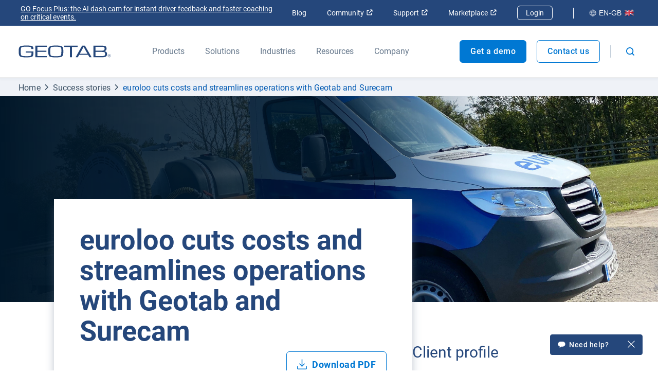

--- FILE ---
content_type: text/html; charset=utf-8
request_url: https://www.geotab.com/uk/case-study/euroloo/
body_size: 86179
content:
<!DOCTYPE html>
<html lang="en-gb">
    <head>
        <meta charset="utf-8" />
        <meta name="viewport" content="width=device-width, initial-scale=1">
        <meta name="theme-color" content="#25477B" />
        <meta property="og:site_name" content="Geotab">
        <meta property="og:type" content="website">
        <meta name="robots" content="max-snippet:-1, max-image-preview:large, max-video-preview:-1" />
        <link rel="shortcut icon" href="/favicon.ico" />
            <!-- Title -->
<title> Euroloo cuts costs and streamlines operations with Geotab and Surecam | Geotab</title>            <!-- Meta -->
<meta name="description" content="euroloo reduces idling costs and false insurance claims whilst driving a safer fleet with Geotab."/><meta property="og:title" content=" Euroloo cuts costs and streamlines operations with Geotab and Surecam | Geotab"/><meta property="og:description" content="euroloo reduces idling costs and false insurance claims whilst driving a safer fleet with Geotab."/><meta property="og:image" content="https://www.geotab.com/CMS-Media-production/Resources/Success_stories/North_America/Euroloo/Euroloo-1089327773-hero-2X-image.jpg"/><meta property="og:url" content="https://www.geotab.com/uk/case-study/euroloo/"/><meta property="og:locale" content="en_GB"/><meta name="twitter:title" content=" Euroloo cuts costs and streamlines operations with Geotab and Surecam | Geotab"/><meta name="twitter:description" content="euroloo reduces idling costs and false insurance claims whilst driving a safer fleet with Geotab."/><meta name="twitter:card" content="summary"/><meta name="twitter:image" content="https://www.geotab.com/CMS-Media-production/Resources/Success_stories/North_America/Euroloo/Euroloo-1089327773-hero-2X-image.jpg"/>            <!-- Link -->
<link rel="preload" as="image" href="/images/CountryFlags/UK.d2f6477641c41962f3d4.png"/><link rel="preload" href="/./fonts/roboto-v20-latin-regular.176f8f5bd5f02b3abfcf.woff2" as="font" crossorigin="anonymous"/><link rel="preload" href="/./fonts/roboto-v20-latin-500.f5b74d7ffcdf85b9dd60.woff2" as="font" crossorigin="anonymous"/><link rel="preload" href="/./fonts/roboto-v20-latin-700.c18ee39fb002ad58b6dc.woff2" as="font" crossorigin="anonymous"/><link rel="preload" as="image" href="/images/CountryFlags/UK.d2f6477641c41962f3d4.png"/><link rel="alternate" hrefLang="en-gb" href="https://www.geotab.com/uk/case-study/euroloo/"/><link rel="alternate" hrefLang="x-default" href="https://www.geotab.com/uk/case-study/euroloo/"/><link rel="alternate" hrefLang="en-ie" href="https://www.geotab.com/ie/case-study/euroloo/"/><link rel="alternate" hrefLang="it-it" href="https://www.geotab.com/it/caso-di-studio/euroloo-riduce-i-costi-e-semplifica-le-operazioni-grazie-a-geotab-e-surecam/"/><link rel="alternate" hrefLang="es-es" href="https://www.geotab.com/es/casos-de-exito/euroloo-optimiza-operaciones-geotab-surecam/"/><link rel="alternate" hrefLang="fr-fr" href="https://www.geotab.com/fr/case-study/euroloo-rationalise-operations-geotab-surecam/"/><link rel="canonical" href="https://www.geotab.com/uk/case-study/euroloo/"/><link rel="preload" as="image" href="https://www.geotab.com/CMS-Media-production/Resources/Success_stories/North_America/Euroloo/Euroloo-1089327773-hero-2X-image.jpg"/><link rel="preload" as="image" href="https://www.geotab.com/CMS-Media-production/Resources/Success_stories/North_America/Euroloo/Euroloo-1089327773-hero-2X-image.jpg"/><link rel="preload" as="image" href="/images/CountryFlags/UK.d2f6477641c41962f3d4.png"/>        <noscript id="emotion-insertion-point"></noscript>
            <!-- Server-Side Emotion CSS -->
<style data-emotion="css-global 0"></style><style data-emotion="css-global 1fdyy3r">img[src=""],img:not([src]){visibility:hidden;}</style><style data-emotion="css-global animation-c7515d">@-webkit-keyframes animation-c7515d{0%{opacity:1;}50%{opacity:0.4;}100%{opacity:1;}}@keyframes animation-c7515d{0%{opacity:1;}50%{opacity:0.4;}100%{opacity:1;}}</style><style data-emotion="css-global 1prfaxn">@-webkit-keyframes mui-auto-fill{from{display:block;}}@keyframes mui-auto-fill{from{display:block;}}@-webkit-keyframes mui-auto-fill-cancel{from{display:block;}}@keyframes mui-auto-fill-cancel{from{display:block;}}</style><style data-emotion="css-global animation-61bdi0">@-webkit-keyframes animation-61bdi0{0%{-webkit-transform:rotate(0deg);-moz-transform:rotate(0deg);-ms-transform:rotate(0deg);transform:rotate(0deg);}100%{-webkit-transform:rotate(360deg);-moz-transform:rotate(360deg);-ms-transform:rotate(360deg);transform:rotate(360deg);}}@keyframes animation-61bdi0{0%{-webkit-transform:rotate(0deg);-moz-transform:rotate(0deg);-ms-transform:rotate(0deg);transform:rotate(0deg);}100%{-webkit-transform:rotate(360deg);-moz-transform:rotate(360deg);-ms-transform:rotate(360deg);transform:rotate(360deg);}}</style><style data-emotion="css-global animation-1o38n3e">@-webkit-keyframes animation-1o38n3e{0%{stroke-dasharray:1px,200px;stroke-dashoffset:0;}50%{stroke-dasharray:100px,200px;stroke-dashoffset:-15px;}100%{stroke-dasharray:1px,200px;stroke-dashoffset:-126px;}}@keyframes animation-1o38n3e{0%{stroke-dasharray:1px,200px;stroke-dashoffset:0;}50%{stroke-dasharray:100px,200px;stroke-dashoffset:-15px;}100%{stroke-dasharray:1px,200px;stroke-dashoffset:-126px;}}</style><style data-emotion="css 13zb2b6 1pezg4t ls1pus wdv30g 1vwbg0s 1x1hbmi 1rzqs4j 1x0qxe5 1c9fqpt ax2lbt h3i147 1rfah8x w78sk3 1xl0g1f 1d1akf9 1f2k2gl pmivmd end0q8 o98em6 51eq8m 19xfbxb 1nd5pgh 1cxu0g7 m0v0i 1l0yh06 70qvj9 1qhwftk k3jr8f 1rqz6zn 1vqyk6w c9t3y9 173za8l 8dx9qb 13p8gy imi0ti ickhvr t5cbyi 1malk7k 1ano5sq 1kjg8uy 2nayds 1h3w0s7 15rehvo hvq3gp m11mgz v5tslh jmxhld 1pmaelo 1tdr1y6 118dul7 6jyrmq oqwb5s u5rhua 11g4mt0 lyfp7h 19uwcyf 9ibvnu 103pgr7 a00hqe 1eybjch b7sk4v 1ksebo6 z5qxml 1768p0p qgyiyj s2vyhv 1i8pscw jpdx7q x8j1f6 1kr4fmq 18of5v2 195kn8h nxpy4j 18lxvxl ic61ct 1etrt4n cr0sv0 qp7bbs 8nwxp1 14ycq93 1eoz6jo 60jv87 1hfl11s 1rs9lkc 2nbw3u merrzy 10ohrgf cqup3 bdu2b4 bfenx0 8awb3r 4908i5 10xrm7n 112mtz7 ohtwqm tbfq86 tqa6w 13cdxl7 1bqubpy 31mk6s 118hi7e 538lda 19t5fjh 1vgmlkl fp74wa haajmt 1x38rlv 1e39h2 1m05y05 1b9xivr unqnhe s5xdrg 1ctvjpl 20iaci 1l3s2l3 8hx3f4 1bfdbms 1oi51ny 1eeidqf q6s50h 1yymuej eoz4xf 1jr5o02 8jq06y 99r3e5 p9tg7v 403gjf 1ite9a3 1prk4ko okwh5u 1d3krgm 1g3z0ho 1oysrxj hpvb38 1xaxwlh l4gm0q 18t2ahk vv8ba4 13yxgtf 1sn9v1y 19gay7w 1e9dutt 1nm2fhn 5s10ay qpx9pc zo5u4m dsqzoq 13w2paw">.css-13zb2b6{color:#25477B;background-color:#FFFFFF;padding:1.4rem 2rem;position:absolute;font-size:2rem;top:0;left:-999px;opacity:0;height:1px;width:1px;z-index:-999;}.css-13zb2b6:focus{opacity:1;left:0;height:auto;width:auto;z-index:999;}@media (max-width: 1439.9px){.css-13zb2b6{font-size:1.8rem;}}@media (max-width: 960px){.css-13zb2b6{font-size:1.6rem;}}.css-1pezg4t{--Grid-columns:12;-webkit-flex-direction:row;-ms-flex-direction:row;flex-direction:row;min-width:0;box-sizing:border-box;display:-webkit-box;display:-webkit-flex;display:-ms-flexbox;display:flex;-webkit-box-flex-wrap:wrap;-webkit-flex-wrap:wrap;-ms-flex-wrap:wrap;flex-wrap:wrap;gap:var(--Grid-rowSpacing) var(--Grid-columnSpacing);width:100%;}.css-ls1pus{min-width:0;box-sizing:border-box;}.css-wdv30g{display:-webkit-inline-box;display:-webkit-inline-flex;display:-ms-inline-flexbox;display:inline-flex;-webkit-align-items:center;-webkit-box-align:center;-ms-flex-align:center;align-items:center;-webkit-box-pack:center;-ms-flex-pack:center;-webkit-justify-content:center;justify-content:center;position:relative;box-sizing:border-box;-webkit-tap-highlight-color:transparent;background-color:transparent;outline:0;border:0;margin:0;border-radius:0;padding:0;cursor:pointer;-webkit-user-select:none;-moz-user-select:none;-ms-user-select:none;user-select:none;vertical-align:middle;-moz-appearance:none;-webkit-appearance:none;-webkit-text-decoration:none;text-decoration:none;color:inherit;text-align:center;-webkit-flex:0 0 auto;-ms-flex:0 0 auto;flex:0 0 auto;font-size:1.5rem;padding:8px;border-radius:50%;color:rgba(0, 0, 0, 0.54);-webkit-transition:background-color 150ms cubic-bezier(0.4, 0, 0.2, 1) 0ms;transition:background-color 150ms cubic-bezier(0.4, 0, 0.2, 1) 0ms;--IconButton-hoverBg:rgba(0, 0, 0, 0.04);padding:12px;font-size:1.75rem;padding:1rem;}.css-wdv30g::-moz-focus-inner{border-style:none;}.css-wdv30g.Mui-disabled{pointer-events:none;cursor:default;}@media print{.css-wdv30g{-webkit-print-color-adjust:exact;color-adjust:exact;}}.css-wdv30g:hover{background-color:var(--IconButton-hoverBg);}@media (hover: none){.css-wdv30g:hover{background-color:transparent;}}.css-wdv30g.Mui-disabled{background-color:transparent;color:rgba(0, 0, 0, 0.26);}.css-wdv30g.MuiIconButton-loading{color:transparent;}.css-wdv30g:hover{background-color:rgba(11,32,50,0.03);}.css-wdv30g:focus{background-color:rgba(11,32,50,0.1);}.css-wdv30g svg{height:1.6rem;width:1.6rem;}@media (max-width: 960px){.css-wdv30g svg{height:2.3rem;width:2.3rem;}}.css-1vwbg0s path{fill:#0078D3;}.css-1x1hbmi{width:100vw;z-index:-1;-webkit-transform:translateY(0);-moz-transform:translateY(0);-ms-transform:translateY(0);transform:translateY(0);position:absolute;bottom:0;right:0;opacity:0;-webkit-transition:-webkit-transform 300ms ease,z-index 300ms step-start,opacity 300ms ease;transition:transform 300ms ease,z-index 300ms step-start,opacity 300ms ease;}.css-1x1hbmi:before{content:"";width:0;height:0;border-left:1.5rem solid transparent;border-right:1.5rem solid transparent;border-bottom:1.5rem solid #25477B;margin-top:-1.4rem;position:absolute;right:4rem;-webkit-transform:scaleY(0);-moz-transform:scaleY(0);-ms-transform:scaleY(0);transform:scaleY(0);-webkit-transition:-webkit-transform 300ms ease 250ms;transition:transform 300ms ease 250ms;transform-origin:bottom;}@media (max-width: 960px){.css-1x1hbmi:before{border-bottom:1.5rem solid #0078D3;}}@media (max-width: 374.9px){.css-1x1hbmi:before{right:3rem;}}.css-1rzqs4j{--Grid-columns:12;--Grid-columnSpacing:0px;--Grid-rowSpacing:0px;-webkit-flex-direction:row;-ms-flex-direction:row;flex-direction:row;min-width:0;box-sizing:border-box;display:-webkit-box;display:-webkit-flex;display:-ms-flexbox;display:flex;-webkit-box-flex-wrap:nowrap;-webkit-flex-wrap:nowrap;-ms-flex-wrap:nowrap;flex-wrap:nowrap;gap:var(--Grid-rowSpacing) var(--Grid-columnSpacing);width:100%;width:100%;padding:0 20rem;background:linear-gradient(90deg, #0078D3 0%, #25477B 100%);}.css-1rzqs4j >*{--Grid-parent-columns:12;}.css-1rzqs4j >*{--Grid-parent-columnSpacing:0px;}.css-1rzqs4j >*{--Grid-parent-rowSpacing:0px;}@media (max-width: 1200px){.css-1rzqs4j{padding:0 8rem;}}@media (max-width: 960px){.css-1rzqs4j{-webkit-flex-direction:column;-ms-flex-direction:column;flex-direction:column;padding:0 3rem;background:linear-gradient(#0078D3 0%, #25477B 100%);height:calc(100vh - 101px);overflow-y:scroll;-webkit-box-pack:justify;-webkit-justify-content:space-between;justify-content:space-between;}}.css-1x0qxe5{display:block;position:absolute;bottom:0;}@media (max-width: 960px){.css-1x0qxe5{display:none;}}.css-1c9fqpt{min-width:0;box-sizing:border-box;z-index:2;width:60%;padding:8rem 0;}@media (max-width: 960px){.css-1c9fqpt{padding:0;width:100%;margin:4rem 0;}}.css-ax2lbt{overflow-wrap:break-word;margin:0;font-style:normal;color:#25477B;font-weight:700;font-size:3.8rem;line-height:1.2;font-family:Roboto,Helvetica,Arial,sans-serif;color:#FFFFFF;margin-bottom:2rem;}@media (max-width: 600px){.css-ax2lbt{font-size:2.6rem;line-height:1.3;font-family:Roboto,Helvetica,Arial,sans-serif;}}.css-h3i147{--Grid-columns:12;--Grid-columnSpacing:0px;--Grid-rowSpacing:0px;-webkit-flex-direction:row;-ms-flex-direction:row;flex-direction:row;min-width:0;box-sizing:border-box;display:-webkit-box;display:-webkit-flex;display:-ms-flexbox;display:flex;-webkit-box-flex-wrap:wrap;-webkit-flex-wrap:wrap;-ms-flex-wrap:wrap;flex-wrap:wrap;gap:var(--Grid-rowSpacing) var(--Grid-columnSpacing);width:100%;}.css-h3i147 >*{--Grid-parent-columns:12;}.css-h3i147 >*{--Grid-parent-columnSpacing:0px;}.css-h3i147 >*{--Grid-parent-rowSpacing:0px;}.css-1rfah8x{display:none;}@media (max-width: 960px){.css-1rfah8x{display:block;width:100%;}}.css-w78sk3{display:block;-webkit-transition:z-index 300ms step-start 300ms,visibility 300ms ease 300ms,opacity 300ms ease 300ms,height 0ms ease 600ms;transition:z-index 300ms step-start 300ms,visibility 300ms ease 300ms,opacity 300ms ease 300ms,height 0ms ease 600ms;visibility:hidden!important;opacity:0;z-index:-1;height:0;width:100%;background-color:rgba(11,32,50,0.7);position:absolute;top:100%;left:0;}@media (max-width: 960px){.css-w78sk3{display:none!important;}}.css-1xl0g1f{max-width:15rem;}.css-1d1akf9{overflow-wrap:break-word;margin:0;font-style:normal;color:#3C5164;font-weight:400;font-size:1.8rem;line-height:1.5;font-family:Roboto,Helvetica,Arial,sans-serif;color:#25477B;}@media (max-width: 600px){.css-1d1akf9{font-size:1.6rem;line-height:1.5;font-family:Roboto,Helvetica,Arial,sans-serif;}}.css-1f2k2gl{margin-left:0.5rem;}.css-pmivmd{margin-left:0rem!important;margin-right:0.5rem;}.css-end0q8{margin-left:0.5rem;position:relative;top:-0.2rem;}.css-o98em6{margin:0;overflow-wrap:break-word;margin:0;font-style:normal;color:#66788C;font-weight:400;font-size:1.8rem;line-height:1.5;font-family:Roboto,Helvetica,Arial,sans-serif;letter-spacing:0.00938em;color:#98ADBD;display:-webkit-box;display:-webkit-flex;display:-ms-flexbox;display:flex;height:3.6rem;padding:0 3.6rem;background-color:#EFF2F7;border-width:0;border-style:solid;border-color:rgba(0,0,0,0.02);}@media (max-width: 600px){.css-o98em6{font-size:1.6rem;line-height:1.5;font-family:Roboto,Helvetica,Arial,sans-serif;}}@media (max-width: 960px){.css-o98em6{padding:0 16px;}.css-o98em6 .MuiBreadcrumbs-ol{-webkit-box-flex-wrap:nowrap;-webkit-flex-wrap:nowrap;-ms-flex-wrap:nowrap;flex-wrap:nowrap;white-space:nowrap;overflow-x:auto;}.css-o98em6 .MuiBreadcrumbs-ol::-webkit-scrollbar{display:none;}}.css-51eq8m{display:-webkit-box;display:-webkit-flex;display:-ms-flexbox;display:flex;-webkit-box-flex-wrap:wrap;-webkit-flex-wrap:wrap;-ms-flex-wrap:wrap;flex-wrap:wrap;-webkit-align-items:center;-webkit-box-align:center;-ms-flex-align:center;align-items:center;padding:0;margin:0;list-style:none;}.css-19xfbxb{overflow-wrap:break-word;margin:0;font-style:normal;color:#3C5164;font-weight:400;font-size:1.6rem;line-height:1.5;font-family:Roboto,Helvetica,Arial,sans-serif;-webkit-text-decoration:none;text-decoration:none;}@media (max-width: 600px){.css-19xfbxb{font-size:1.4rem;line-height:1.5;font-family:Roboto,Helvetica,Arial,sans-serif;}}.css-19xfbxb:hover{-webkit-text-decoration:underline;text-decoration:underline;}.css-1nd5pgh{display:-webkit-box;display:-webkit-flex;display:-ms-flexbox;display:flex;-webkit-user-select:none;-moz-user-select:none;-ms-user-select:none;user-select:none;margin-left:8px;margin-right:8px;}.css-1cxu0g7{overflow-wrap:break-word;margin:0;font-style:normal;color:#3C5164;font-weight:400;font-size:1.6rem;line-height:1.5;font-family:Roboto,Helvetica,Arial,sans-serif;color:#3C5164;-webkit-text-decoration:none;text-decoration:none;}@media (max-width: 600px){.css-1cxu0g7{font-size:1.4rem;line-height:1.5;font-family:Roboto,Helvetica,Arial,sans-serif;}}.css-1cxu0g7:hover{-webkit-text-decoration:underline;text-decoration:underline;}.css-m0v0i{overflow-wrap:break-word;margin:0;font-style:normal;color:#3C5164;font-weight:400;font-size:1.6rem;line-height:1.5;font-family:Roboto,Helvetica,Arial,sans-serif;color:#0059B2;-webkit-text-decoration:none;text-decoration:none;}@media (max-width: 600px){.css-m0v0i{font-size:1.4rem;line-height:1.5;font-family:Roboto,Helvetica,Arial,sans-serif;}}.css-m0v0i:hover{-webkit-text-decoration:underline;text-decoration:underline;}.css-1l0yh06{margin-right:0;}@media screen and (-ms-high-contrast: active),(-ms-high-contrast: none){.css-1l0yh06{display:block!important;}}@media (max-width: 960px){.css-1l0yh06{padding-top:0!important;}}.css-70qvj9{display:-webkit-box;display:-webkit-flex;display:-ms-flexbox;display:flex;-webkit-align-items:center;-webkit-box-align:center;-ms-flex-align:center;align-items:center;}.css-1qhwftk{display:block;background-color:rgba(102, 120, 140, 0.11);height:1.2em;margin-top:0;margin-bottom:0;height:auto;transform-origin:0 55%;-webkit-transform:scale(1, 0.60);-moz-transform:scale(1, 0.60);-ms-transform:scale(1, 0.60);transform:scale(1, 0.60);border-radius:4px/6.7px;max-width:-webkit-fit-content;max-width:-moz-fit-content;max-width:fit-content;height:auto;-webkit-animation:animation-c7515d 2s ease-in-out 0.5s infinite;animation:animation-c7515d 2s ease-in-out 0.5s infinite;}.css-1qhwftk:empty:before{content:"\00a0";}.css-1qhwftk>*{visibility:hidden;}.css-k3jr8f{overflow-wrap:break-word;margin:0;font-style:normal;color:#3C5164;font-weight:400;font-size:1.6rem;line-height:1.5;font-family:Roboto,Helvetica,Arial,sans-serif;color:#66788C;}@media (max-width: 600px){.css-k3jr8f{font-size:1.4rem;line-height:1.5;font-family:Roboto,Helvetica,Arial,sans-serif;}}.css-1rqz6zn{min-width:0;box-sizing:border-box;width:100%;}.css-1vqyk6w{overflow-wrap:break-word;margin:0;font-style:normal;color:#3C5164;font-weight:400;font-size:1.8rem;line-height:1.5;font-family:Roboto,Helvetica,Arial,sans-serif;color:#66788C;margin-bottom:4rem;width:100%;color:#3C5164;}@media (max-width: 600px){.css-1vqyk6w{font-size:1.6rem;line-height:1.5;font-family:Roboto,Helvetica,Arial,sans-serif;}}.css-1vqyk6w a[data-button][data-variant="primary"]{display:-webkit-inline-box;display:-webkit-inline-flex;display:-ms-inline-flexbox;display:inline-flex;-webkit-align-items:center;-webkit-box-align:center;-ms-flex-align:center;align-items:center;-webkit-box-pack:center;-ms-flex-pack:center;-webkit-justify-content:center;justify-content:center;cursor:pointer;font-weight:500;-webkit-user-select:none;-moz-user-select:none;-ms-user-select:none;user-select:none;position:relative;vertical-align:middle;box-sizing:border-box;border-radius:4px;-webkit-transition:background-color 300ms ease,box-shadow 300ms ease,color 300ms ease;transition:background-color 300ms ease,box-shadow 300ms ease,color 300ms ease;border:0;outline:0;background:#0078D3;-webkit-text-decoration:none;text-decoration:none;width:auto;padding:1.2rem 2.4rem;font-size:1.6rem;line-height:1.5;font-family:Roboto,Helvetica,Arial,sans-serif;color:#FFFFFF;}.css-1vqyk6w a[data-button][data-variant="primary"] svg{height:1em;width:1em;color:currentcolor;}.css-1vqyk6w a[data-button][data-variant="primary"] svg path{fill:currentcolor;}.css-1vqyk6w a[data-button][data-variant="primary"][data-disabled]{background:#D1D6DD;}.css-1vqyk6w a[data-button][data-variant="primary"]:focus-visible{outline:2px solid #0078D3;outline-offset:3px;}.css-1vqyk6w a[data-button][data-variant="primary"]:hover:not([data-disabled]){background:#0059B2;}.css-1vqyk6w a[data-button][data-variant="secondary"]{display:-webkit-inline-box;display:-webkit-inline-flex;display:-ms-inline-flexbox;display:inline-flex;-webkit-align-items:center;-webkit-box-align:center;-ms-flex-align:center;align-items:center;-webkit-box-pack:center;-ms-flex-pack:center;-webkit-justify-content:center;justify-content:center;cursor:pointer;font-weight:500;-webkit-user-select:none;-moz-user-select:none;-ms-user-select:none;user-select:none;position:relative;vertical-align:middle;box-sizing:border-box;border-radius:4px;-webkit-transition:background-color 300ms ease,box-shadow 300ms ease,color 300ms ease;transition:background-color 300ms ease,box-shadow 300ms ease,color 300ms ease;border:0;outline:0;background:rgba(255,255,255,0);-webkit-text-decoration:none;text-decoration:none;width:auto;padding:1.2rem 2.4rem;font-size:1.6rem;line-height:1.5;font-family:Roboto,Helvetica,Arial,sans-serif;box-shadow:inset 0 0 0 1px currentColor;color:#0078D3;}.css-1vqyk6w a[data-button][data-variant="secondary"] svg{height:1em;width:1em;color:currentcolor;}.css-1vqyk6w a[data-button][data-variant="secondary"] svg path{fill:currentcolor;}.css-1vqyk6w a[data-button][data-variant="secondary"][data-disabled]{background:#D1D6DD;box-shadow:none;}.css-1vqyk6w a[data-button][data-variant="secondary"]:focus-visible{outline:2px solid #0078D3;outline-offset:3px;}.css-1vqyk6w a[data-button][data-variant="secondary"]:hover:not([data-disabled]){color:#0059B2;box-shadow:inset 0 0 0 2px currentColor;}.css-1vqyk6w a[data-button][data-variant="tertiary"]{display:-webkit-inline-box;display:-webkit-inline-flex;display:-ms-inline-flexbox;display:inline-flex;-webkit-align-items:center;-webkit-box-align:center;-ms-flex-align:center;align-items:center;-webkit-box-pack:center;-ms-flex-pack:center;-webkit-justify-content:center;justify-content:center;cursor:pointer;font-weight:500;-webkit-user-select:none;-moz-user-select:none;-ms-user-select:none;user-select:none;position:relative;vertical-align:middle;box-sizing:border-box;border-radius:4px;-webkit-transition:background-color 300ms ease,box-shadow 300ms ease,color 300ms ease;transition:background-color 300ms ease,box-shadow 300ms ease,color 300ms ease;border:0;outline:0;background:#EFF2F7;-webkit-text-decoration:none;text-decoration:none;width:auto;padding:1.2rem 2.4rem;font-size:1.6rem;line-height:1.5;font-family:Roboto,Helvetica,Arial,sans-serif;color:#3C5164;}.css-1vqyk6w a[data-button][data-variant="tertiary"] svg{height:1em;width:1em;color:currentcolor;}.css-1vqyk6w a[data-button][data-variant="tertiary"] svg path{fill:currentcolor;}.css-1vqyk6w a[data-button][data-variant="tertiary"][data-disabled]{background:#D1D6DD;}.css-1vqyk6w a[data-button][data-variant="tertiary"]:focus-visible{outline:2px solid #0078D3;outline-offset:3px;}.css-1vqyk6w a[data-button][data-variant="tertiary"]:hover:not([data-disabled]){background:#D9E0E8;}.css-1vqyk6w a[data-button][data-variant="link"]{display:-webkit-inline-box;display:-webkit-inline-flex;display:-ms-inline-flexbox;display:inline-flex;-webkit-align-items:center;-webkit-box-align:center;-ms-flex-align:center;align-items:center;-webkit-box-pack:center;-ms-flex-pack:center;-webkit-justify-content:center;justify-content:center;cursor:pointer;font-weight:500;-webkit-user-select:none;-moz-user-select:none;-ms-user-select:none;user-select:none;position:relative;vertical-align:middle;box-sizing:border-box;border-radius:4px;-webkit-transition:background-color 300ms ease,box-shadow 300ms ease,color 300ms ease;transition:background-color 300ms ease,box-shadow 300ms ease,color 300ms ease;border:0;outline:0;background:none;-webkit-text-decoration:none;text-decoration:none;width:auto;padding:0;font-size:1.6rem;line-height:1.5;font-family:Roboto,Helvetica,Arial,sans-serif;color:#0078D3;}.css-1vqyk6w a[data-button][data-variant="link"] svg{height:1em;width:1em;color:currentcolor;}.css-1vqyk6w a[data-button][data-variant="link"] svg path{fill:currentcolor;}.css-1vqyk6w a[data-button][data-variant="link"][data-disabled]{pointer-events:none;color:#98ADBD;}.css-1vqyk6w a[data-button][data-variant="link"]:focus-visible{outline:2px solid #0078D3;outline-offset:3px;}.css-1vqyk6w a[data-button][data-variant="link"]:hover:not([data-disabled]){-webkit-text-decoration:underline;text-decoration:underline;}.css-1vqyk6w a[data-button][data-variant="floating"]{display:-webkit-inline-box;display:-webkit-inline-flex;display:-ms-inline-flexbox;display:inline-flex;-webkit-align-items:center;-webkit-box-align:center;-ms-flex-align:center;align-items:center;-webkit-box-pack:center;-ms-flex-pack:center;-webkit-justify-content:center;justify-content:center;cursor:pointer;font-weight:500;-webkit-user-select:none;-moz-user-select:none;-ms-user-select:none;user-select:none;position:relative;vertical-align:middle;box-sizing:border-box;border-radius:4px;-webkit-transition:background-color 300ms ease,box-shadow 300ms ease,color 300ms ease;transition:background-color 300ms ease,box-shadow 300ms ease,color 300ms ease;border:0;outline:0;background:rgba(255,255,255,0);-webkit-text-decoration:none;text-decoration:none;width:auto;padding:1.2rem 2.4rem;font-size:1.6rem;line-height:1.5;font-family:Roboto,Helvetica,Arial,sans-serif;color:#0078D3;}.css-1vqyk6w a[data-button][data-variant="floating"] svg{height:1em;width:1em;color:currentcolor;}.css-1vqyk6w a[data-button][data-variant="floating"] svg path{fill:currentcolor;}.css-1vqyk6w a[data-button][data-variant="floating"][data-disabled]{pointer-events:none;color:#98ADBD;}.css-1vqyk6w a[data-button][data-variant="floating"]:focus-visible{outline:2px solid #0078D3;outline-offset:3px;}.css-1vqyk6w a[data-button][data-variant="floating"]:hover:not([data-disabled]){box-shadow:inset 0 0 0 1px currentColor;color:#0059B2;}.css-1vqyk6w a[data-button][data-variant="ghost"]{display:-webkit-inline-box;display:-webkit-inline-flex;display:-ms-inline-flexbox;display:inline-flex;-webkit-align-items:center;-webkit-box-align:center;-ms-flex-align:center;align-items:center;-webkit-box-pack:center;-ms-flex-pack:center;-webkit-justify-content:center;justify-content:center;cursor:pointer;font-weight:500;-webkit-user-select:none;-moz-user-select:none;-ms-user-select:none;user-select:none;position:relative;vertical-align:middle;box-sizing:border-box;border-radius:4px;-webkit-transition:background-color 300ms ease,box-shadow 300ms ease,color 300ms ease;transition:background-color 300ms ease,box-shadow 300ms ease,color 300ms ease;border:0;outline:0;background:none;-webkit-text-decoration:none;text-decoration:none;width:auto;padding:1.2rem 2.4rem;font-size:1.6rem;line-height:1.5;font-family:Roboto,Helvetica,Arial,sans-serif;color:#0078D3;}.css-1vqyk6w a[data-button][data-variant="ghost"] svg{height:1em;width:1em;color:currentcolor;}.css-1vqyk6w a[data-button][data-variant="ghost"] svg path{fill:currentcolor;}.css-1vqyk6w a[data-button][data-variant="ghost"][data-disabled]{pointer-events:none;color:#98ADBD;}.css-1vqyk6w a[data-button][data-variant="ghost"]:focus-visible{outline:2px solid #0078D3;outline-offset:3px;}.css-1vqyk6w a[data-button][data-variant="ghost"]:hover:not([data-disabled]){background:#EBF6FF;color:#0059B2;}.css-1vqyk6w a:not([data-button]){-webkit-transition:200ms background-color ease;transition:200ms background-color ease;font-size:inherit;font-weight:inherit;line-height:inherit;-webkit-text-decoration:underline;text-decoration:underline;color:#0078D3;word-break:break-word;padding:0.5rem 0.2rem;}.css-1vqyk6w a:not([data-button]):hover{background-color:rgba(11,32,50,0.03)!important;}.css-1vqyk6w a:not([data-button]):focus{outline-color:#0078D3;background-color:rgba(11,32,50,0.06)!important;}.css-1vqyk6w a:not([data-button]):active{outline:none;background-color:rgba(11,32,50,0.05)!important;}.css-1vqyk6w a:not([data-button])[target="_blank"]:not(figure *)::after{content:"";height:0.8em;width:0.8em;margin-left:0.6rem;vertical-align:baseline;display:inline-block;background-image:url(/images/Blog/OpenInNewTab.f084fab5f228a5c7e5eb.svg);-webkit-background-size:contain;background-size:contain;background-repeat:no-repeat;}.css-1vqyk6w a:not([data-button]):not([href*="www.geotab.com"]):not([href^="/"]):not(figure *)::after{content:"";height:0.8em;width:0.8em;margin-left:0.6rem;vertical-align:baseline;display:inline-block;background-image:url(/images/Blog/OpenInNewTab.f084fab5f228a5c7e5eb.svg);-webkit-background-size:contain;background-size:contain;background-repeat:no-repeat;}.css-1vqyk6w quote{font-size:3.2rem;color:#3C5164;font-style:oblique;margin:0 1rem 2rem;}@media (max-width: 1920px){.css-1vqyk6w quote{font-size:2.8rem;}}@media (max-width: 1280px){.css-1vqyk6w quote{font-size:2.6rem;}}@media (max-width: 960px){.css-1vqyk6w quote{font-size:2.4rem;}}.css-1vqyk6w ul{margin:2rem 0 2.2rem;}.css-1vqyk6w ul li::marker{color:#0078D3;}.css-1vqyk6w ul:last-child{margin-bottom:0;}.css-1vqyk6w ol{margin:2rem 0 2.2rem;}.css-1vqyk6w ol:last-child{margin-bottom:0;}.css-1vqyk6w li{overflow-wrap:break-word;margin:0;font-style:normal;color:inherit;font-weight:400;font-size:1.8rem;line-height:1.5;font-family:Roboto,Helvetica,Arial,sans-serif;word-break:break-word;}@media (max-width: 600px){.css-1vqyk6w li{font-size:1.6rem;line-height:1.5;font-family:Roboto,Helvetica,Arial,sans-serif;}}.css-1vqyk6w li:not(:last-of-type){margin-bottom:1em;}.css-1vqyk6w li ul,.css-1vqyk6w li ol{margin-top:1em;margin-bottom:0;}.css-1vqyk6w pre{overflow-wrap:break-word;margin:0;font-style:normal;color:#3C5164;font-weight:400;font-size:1.8rem;line-height:1.5;font-family:"Inconsolata","Menlo","Consolas",monospace;white-space:pre-wrap;background-color:#EFF2F7;}@media (max-width: 600px){.css-1vqyk6w pre{font-size:1.6rem;line-height:1.5;font-family:Roboto,Helvetica,Arial,sans-serif;}}.css-1vqyk6w code{overflow-wrap:break-word;margin:0;font-style:normal;color:#3C5164;font-weight:400;font-size:1.8rem;line-height:1.5;font-family:"source-code-pro","Menlo","Monaco","Consolas","Courier New","monospace";padding:2rem;word-break:break-word;}@media (max-width: 600px){.css-1vqyk6w code{font-size:1.6rem;line-height:1.5;font-family:Roboto,Helvetica,Arial,sans-serif;}}.css-1vqyk6w table,.css-1vqyk6w td{overflow-wrap:break-word;margin:0;font-style:normal;color:#3C5164;font-weight:400;font-size:1.8rem;line-height:1.5;font-family:Roboto,Helvetica,Arial,sans-serif;border:1px solid #BEC7CF;border-collapse:collapse;}@media (max-width: 600px){.css-1vqyk6w table,.css-1vqyk6w td{font-size:1.6rem;line-height:1.5;font-family:Roboto,Helvetica,Arial,sans-serif;}}.css-1vqyk6w table{display:table;margin:auto;}.css-1vqyk6w table td{padding:0.72rem;}.css-1vqyk6w img{width:100%;max-width:100%;height:100%;}.css-1vqyk6w figure{display:block;width:auto;margin:0;max-width:100%;position:relative;}.css-1vqyk6w figure.media{margin:auto;width:100%;clear:both;}.css-1vqyk6w figure.media>div>div{padding-bottom:56.25%!important;}.css-1vqyk6w figure.image{margin:2rem 2rem 2rem 0;box-sizing:content-box!important;}.css-1vqyk6w figure.image a{padding:0;}.css-1vqyk6w figure.image a[target="_blank"]::after{content:url(/images/Blog/ExternalLinkWithBackground.cc525b00bf3a6b99d357.svg);position:absolute;left:0;bottom:0;}.css-1vqyk6w figure.image a[target="_blank"]:hover::after{content:url(/images/Blog/ExternalLinkWithBackground.cc525b00bf3a6b99d357.svg);position:absolute;left:0;bottom:0;}.css-1vqyk6w figure.image a[target="_blank"]:focus::after{content:url(/images/Blog/ExternalLinkWithBackground.cc525b00bf3a6b99d357.svg);position:absolute;left:0;bottom:0;}.css-1vqyk6w figure.image a[target="_blank"]:hover::before{content:linear-gradient(140deg, rgba(0, 120, 211, 0) 0%, rgba(0, 120, 211, 0.3) 100%);position:absolute;left:0;right:0;bottom:0.5rem;top:0;}.css-1vqyk6w figure.image a[target="_blank"]:focus::before{content:linear-gradient(140deg, rgba(0, 120, 211, 0) 0%, rgba(0, 120, 211, 0.5) 100%);position:absolute;left:0;right:0;}.css-1vqyk6w figure.image-style-align-left{float:left;margin:2rem 2rem 2rem 0;}.css-1vqyk6w figure.image-style-align-center{display:block;margin:2rem auto;}.css-1vqyk6w figure.image-style-align-right{float:right;margin:2rem 0 2rem 2rem;}.css-1vqyk6w h1{overflow-wrap:break-word;margin:0;font-style:normal;color:#25477B;font-weight:700;font-size:5.4rem;line-height:1.1;font-family:Roboto,Helvetica,Arial,sans-serif;margin-bottom:0.3em;}@media (max-width: 600px){.css-1vqyk6w h1{font-size:3.6rem;line-height:1.2;font-family:Roboto,Helvetica,Arial,sans-serif;}}.css-1vqyk6w h2{overflow-wrap:break-word;margin:0;font-style:normal;color:#25477B;font-weight:700;font-size:3rem;line-height:1.2;font-family:Roboto,Helvetica,Arial,sans-serif;margin-bottom:1.6rem;margin-top:0.8em;}@media (max-width: 600px){.css-1vqyk6w h2{font-size:2.2rem;line-height:1.3;font-family:Roboto,Helvetica,Arial,sans-serif;}}.css-1vqyk6w h3{overflow-wrap:break-word;margin:0;font-style:normal;color:#0078D3;font-weight:700;font-size:2.2rem;line-height:1.3;font-family:Roboto,Helvetica,Arial,sans-serif;margin-bottom:1.6rem;margin-top:1em;}@media (max-width: 600px){.css-1vqyk6w h3{font-size:1.8rem;line-height:1.4;font-family:Roboto,Helvetica,Arial,sans-serif;}}.css-1vqyk6w h4,.css-1vqyk6w h6{overflow-wrap:break-word;margin:0;font-style:normal;color:#3C5164;font-weight:400;font-size:1.8rem;line-height:1.5;font-family:Roboto,Helvetica,Arial,sans-serif;}@media (max-width: 600px){.css-1vqyk6w h4,.css-1vqyk6w h6{font-size:1.6rem;line-height:1.5;font-family:Roboto,Helvetica,Arial,sans-serif;}}.css-1vqyk6w h5{overflow-wrap:break-word;margin:0;font-style:normal;color:#3C5164;font-weight:400;font-size:1.6rem;line-height:1.5;font-family:Roboto,Helvetica,Arial,sans-serif;}@media (max-width: 600px){.css-1vqyk6w h5{font-size:1.4rem;line-height:1.5;font-family:Roboto,Helvetica,Arial,sans-serif;}}.css-1vqyk6w p{overflow-wrap:break-word;margin:0;font-style:normal;color:#3C5164;font-weight:400;font-size:1.8rem;line-height:1.5;font-family:Roboto,Helvetica,Arial,sans-serif;word-break:break-word;}@media (max-width: 600px){.css-1vqyk6w p{font-size:1.6rem;line-height:1.5;font-family:Roboto,Helvetica,Arial,sans-serif;}}.css-c9t3y9{-webkit-box-flex:0;-webkit-flex-grow:0;-ms-flex-positive:0;flex-grow:0;-webkit-flex-basis:auto;-ms-flex-preferred-size:auto;flex-basis:auto;width:calc(100% * 12 / var(--Grid-parent-columns) - (var(--Grid-parent-columns) - 12) * (var(--Grid-parent-columnSpacing) / var(--Grid-parent-columns)));min-width:0;box-sizing:border-box;}.css-173za8l{--Grid-columns:12;--Grid-columnSpacing:0px;--Grid-rowSpacing:0px;-webkit-flex-direction:column;-ms-flex-direction:column;flex-direction:column;min-width:0;box-sizing:border-box;display:-webkit-box;display:-webkit-flex;display:-ms-flexbox;display:flex;-webkit-box-flex-wrap:wrap;-webkit-flex-wrap:wrap;-ms-flex-wrap:wrap;flex-wrap:wrap;gap:var(--Grid-rowSpacing) var(--Grid-columnSpacing);width:100%;}.css-173za8l >*{--Grid-parent-columns:12;}.css-173za8l >*{--Grid-parent-columnSpacing:0px;}.css-173za8l >*{--Grid-parent-rowSpacing:0px;}.css-8dx9qb{bottom:0;position:relative;background-color:#0B2032;width:100%;}.css-13p8gy{--Grid-columns:12;--Grid-columnSpacing:0px;--Grid-rowSpacing:0px;-webkit-flex-direction:row;-ms-flex-direction:row;flex-direction:row;min-width:0;box-sizing:border-box;display:-webkit-box;display:-webkit-flex;display:-ms-flexbox;display:flex;-webkit-box-flex-wrap:wrap;-webkit-flex-wrap:wrap;-ms-flex-wrap:wrap;flex-wrap:wrap;gap:var(--Grid-rowSpacing) var(--Grid-columnSpacing);width:100%;box-sizing:border-box;padding:8rem 0;max-width:1630px;margin:0 auto;padding-top:4rem;padding-bottom:1.5rem;}.css-13p8gy >*{--Grid-parent-columns:12;}.css-13p8gy >*{--Grid-parent-columnSpacing:0px;}.css-13p8gy >*{--Grid-parent-rowSpacing:0px;}.css-13p8gy>*{padding:0 2%;box-sizing:border-box;}@media (max-width: 960px){.css-13p8gy>*{padding:0!important;width:100%;}}@media (max-width: 1679.9px){.css-13p8gy{padding-left:16px;padding-right:16px;}}@media (max-width: 960px){.css-13p8gy{padding:4rem 16px;overflow-x:hidden;}}.css-imi0ti{--Grid-columns:12;--Grid-columnSpacing:0px;--Grid-rowSpacing:0px;-webkit-flex-direction:row;-ms-flex-direction:row;flex-direction:row;min-width:0;box-sizing:border-box;display:-webkit-box;display:-webkit-flex;display:-ms-flexbox;display:flex;-webkit-box-flex-wrap:wrap;-webkit-flex-wrap:wrap;-ms-flex-wrap:wrap;flex-wrap:wrap;gap:var(--Grid-rowSpacing) var(--Grid-columnSpacing);width:100%;-webkit-align-items:flex-start;-webkit-box-align:flex-start;-ms-flex-align:flex-start;align-items:flex-start;margin:0 1rem;}.css-imi0ti >*{--Grid-parent-columns:12;}.css-imi0ti >*{--Grid-parent-columnSpacing:0px;}.css-imi0ti >*{--Grid-parent-rowSpacing:0px;}@media (max-width: 1179.9px){.css-imi0ti{padding:4.5rem 3vw;}}@media (max-width: 960px){.css-imi0ti{padding:3rem 3.6rem 1.5rem;}.css-imi0ti:last-child{padding:3rem 3.6rem 3rem;}}.css-ickhvr{margin:0;font:inherit;line-height:inherit;letter-spacing:inherit;color:#25477B;-webkit-text-decoration:none;text-decoration:none;font-size:1.4rem;color:#D1D6DD;display:block;padding:0.4rem 2rem 0.4rem 0;margin:0.3rem 0;min-width:33%;-webkit-transition:background-color 100ms ease,color 100ms ease;transition:background-color 100ms ease,color 100ms ease;border-top-right-radius:2px;border-bottom-right-radius:2px;border-color:transparent;background-color:transparent;}.css-ickhvr:hover,.css-ickhvr:hover>*{color:#FFFFFF;background-color:#1E2E40;}.css-ickhvr:focus,.css-ickhvr:focus>*{background-color:#1E2E40;}.css-ickhvr>*{color:#D1D6DD;}.css-t5cbyi{-webkit-box-flex:0;-webkit-flex-grow:0;-ms-flex-positive:0;flex-grow:0;-webkit-flex-basis:auto;-ms-flex-preferred-size:auto;flex-basis:auto;width:calc(100% * 12 / var(--Grid-parent-columns) - (var(--Grid-parent-columns) - 12) * (var(--Grid-parent-columnSpacing) / var(--Grid-parent-columns)));min-width:0;box-sizing:border-box;display:-webkit-box;display:-webkit-flex;display:-ms-flexbox;display:flex;-webkit-align-items:flex-start;-webkit-box-align:flex-start;-ms-flex-align:flex-start;align-items:flex-start;-webkit-box-flex-wrap:wrap;-webkit-flex-wrap:wrap;-ms-flex-wrap:wrap;flex-wrap:wrap;-webkit-flex:1 0 auto;-ms-flex:1 0 auto;flex:1 0 auto;}@media (min-width:960px){.css-t5cbyi{-webkit-box-flex:0;-webkit-flex-grow:0;-ms-flex-positive:0;flex-grow:0;-webkit-flex-basis:auto;-ms-flex-preferred-size:auto;flex-basis:auto;width:calc(100% * 3 / var(--Grid-parent-columns) - (var(--Grid-parent-columns) - 3) * (var(--Grid-parent-columnSpacing) / var(--Grid-parent-columns)));}}@media (max-width: 960px){.css-t5cbyi{width:100%;}.css-t5cbyi:last-child>*>*:last-child>*:last-child>*:last-child{border-bottom:none;}}.css-1malk7k{overflow-wrap:break-word;margin:0;font-style:normal;color:#3C5164;font-weight:400;font-size:1.8rem;line-height:1.5;font-family:Roboto,Helvetica,Arial,sans-serif;color:#FFFFFF;margin-top:2rem;margin-bottom:0.3rem;}@media (max-width: 600px){.css-1malk7k{font-size:1.6rem;line-height:1.5;font-family:Roboto,Helvetica,Arial,sans-serif;}}@media (max-width: 960px){.css-1malk7k{margin-bottom:.5em;}}.css-1ano5sq{margin:0;overflow-wrap:break-word;margin:0;font-style:normal;color:#66788C;font-weight:400;font-size:1.6rem;line-height:1.5;font-family:Roboto,Helvetica,Arial,sans-serif;letter-spacing:0.01071em;color:#25477B;-webkit-text-decoration:none;text-decoration:none;font-size:1.4rem;color:#D1D6DD;display:block;padding:0.4rem 2rem 0.4rem 0;margin:0.3rem 0;min-width:33%;-webkit-transition:background-color 100ms ease,color 100ms ease;transition:background-color 100ms ease,color 100ms ease;border-top-right-radius:2px;border-bottom-right-radius:2px;border-color:transparent;background-color:transparent;}@media (max-width: 600px){.css-1ano5sq{font-size:1.4rem;line-height:1.5;font-family:Roboto,Helvetica,Arial,sans-serif;}}.css-1ano5sq:hover,.css-1ano5sq:hover>*{color:#FFFFFF;background-color:#1E2E40;}.css-1ano5sq:focus,.css-1ano5sq:focus>*{background-color:#1E2E40;}.css-1ano5sq>*{color:#D1D6DD;}@media (max-width: 960px){.css-1ano5sq{border-bottom:unset;}.css-1ano5sq:last-child{padding-bottom:2rem;border-bottom:1px solid #66788C;}}.css-1kjg8uy{--Grid-columns:12;--Grid-columnSpacing:0px;--Grid-rowSpacing:0px;-webkit-flex-direction:row;-ms-flex-direction:row;flex-direction:row;min-width:0;box-sizing:border-box;display:-webkit-box;display:-webkit-flex;display:-ms-flexbox;display:flex;-webkit-box-flex-wrap:wrap;-webkit-flex-wrap:wrap;-ms-flex-wrap:wrap;flex-wrap:wrap;gap:var(--Grid-rowSpacing) var(--Grid-columnSpacing);width:100%;box-sizing:border-box;padding:8rem 0;max-width:1630px;margin:0 auto;padding-top:2rem;padding-bottom:2rem;}.css-1kjg8uy >*{--Grid-parent-columns:12;}.css-1kjg8uy >*{--Grid-parent-columnSpacing:0px;}.css-1kjg8uy >*{--Grid-parent-rowSpacing:0px;}.css-1kjg8uy>*{padding:0 2%;box-sizing:border-box;}@media (max-width: 960px){.css-1kjg8uy>*{padding:0!important;width:100%;}}@media (max-width: 1679.9px){.css-1kjg8uy{padding-left:16px;padding-right:16px;}}@media (max-width: 960px){.css-1kjg8uy{padding:4rem 16px;overflow-x:hidden;}}.css-2nayds{--Grid-columns:12;--Grid-columnSpacing:0px;--Grid-rowSpacing:0px;-webkit-flex-direction:row;-ms-flex-direction:row;flex-direction:row;min-width:0;box-sizing:border-box;display:-webkit-box;display:-webkit-flex;display:-ms-flexbox;display:flex;-webkit-box-flex-wrap:wrap;-webkit-flex-wrap:wrap;-ms-flex-wrap:wrap;flex-wrap:wrap;gap:var(--Grid-rowSpacing) var(--Grid-columnSpacing);width:100%;margin:0 1rem;border:none;}.css-2nayds >*{--Grid-parent-columns:12;}.css-2nayds >*{--Grid-parent-columnSpacing:0px;}.css-2nayds >*{--Grid-parent-rowSpacing:0px;}@media (max-width: 1179.9px){.css-2nayds{padding:4.5rem 3vw;}}@media (max-width: 960px){.css-2nayds{padding:3rem 3.6rem 1.5rem;}.css-2nayds:last-child{padding:3rem 3.6rem 3rem;}}.css-1h3w0s7{--Grid-columns:12;--Grid-columnSpacing:0px;--Grid-rowSpacing:0px;-webkit-flex-direction:row;-ms-flex-direction:row;flex-direction:row;min-width:0;box-sizing:border-box;display:-webkit-box;display:-webkit-flex;display:-ms-flexbox;display:flex;-webkit-box-flex-wrap:wrap;-webkit-flex-wrap:wrap;-ms-flex-wrap:wrap;flex-wrap:wrap;gap:var(--Grid-rowSpacing) var(--Grid-columnSpacing);width:100%;-webkit-box-pack:end;-ms-flex-pack:end;-webkit-justify-content:flex-end;justify-content:flex-end;}.css-1h3w0s7 >*{--Grid-parent-columns:12;}.css-1h3w0s7 >*{--Grid-parent-columnSpacing:0px;}.css-1h3w0s7 >*{--Grid-parent-rowSpacing:0px;}@media (min-width:960px){.css-1h3w0s7{-webkit-box-flex:0;-webkit-flex-grow:0;-ms-flex-positive:0;flex-grow:0;-webkit-flex-basis:auto;-ms-flex-preferred-size:auto;flex-basis:auto;width:calc(100% * 12 / var(--Grid-parent-columns) - (var(--Grid-parent-columns) - 12) * (var(--Grid-parent-columnSpacing) / var(--Grid-parent-columns)));}}@media (max-width: 960px){.css-1h3w0s7{-webkit-box-pack:start;-ms-flex-pack:start;-webkit-justify-content:flex-start;justify-content:flex-start;width:100%;}.css-1h3w0s7:before{content:"";border-top:1px solid #66788C;opacity:1;margin:0;width:100%;padding-top:2rem;margin-top:-2rem;}}@media (min-width: 960px){.css-1h3w0s7:after{content:"";border-top:1px solid #66788C;opacity:1;padding-top:4rem;margin:0;width:100%;}}.css-15rehvo{font-size:1.4rem;color:#D1D6DD;display:block;padding:0.4rem 2rem 0.4rem 0;margin:0.3rem 0;min-width:33%;-webkit-transition:background-color 100ms ease,color 100ms ease;transition:background-color 100ms ease,color 100ms ease;border-top-right-radius:2px;border-bottom-right-radius:2px;border-color:transparent;background-color:transparent;display:inherit!important;display:inline-block;min-width:0;padding:0.3rem 0.5rem;border-radius:2px;-webkit-text-decoration:none;text-decoration:none;}.css-15rehvo:hover,.css-15rehvo:hover>*{color:#FFFFFF;background-color:#1E2E40;}.css-15rehvo:focus,.css-15rehvo:focus>*{background-color:#1E2E40;}.css-15rehvo>*{color:#D1D6DD;}@media (max-width: 960px){.css-15rehvo{margin-bottom:2rem;}}@media (max-width: 960px){.css-15rehvo{padding:0.5rem 0.8rem;}}.css-hvq3gp{-webkit-box-flex:0;-webkit-flex-grow:0;-ms-flex-positive:0;flex-grow:0;-webkit-flex-basis:auto;-ms-flex-preferred-size:auto;flex-basis:auto;width:calc(100% * 12 / var(--Grid-parent-columns) - (var(--Grid-parent-columns) - 12) * (var(--Grid-parent-columnSpacing) / var(--Grid-parent-columns)));min-width:0;box-sizing:border-box;}@media (min-width:960px){.css-hvq3gp{-webkit-box-flex:0;-webkit-flex-grow:0;-ms-flex-positive:0;flex-grow:0;-webkit-flex-basis:auto;-ms-flex-preferred-size:auto;flex-basis:auto;width:calc(100% * 9 / var(--Grid-parent-columns) - (var(--Grid-parent-columns) - 9) * (var(--Grid-parent-columnSpacing) / var(--Grid-parent-columns)));}}@media (max-width: 769.9px){.css-hvq3gp{text-align:left;}}@media (max-width: 960px){.css-hvq3gp{-webkit-order:2;-ms-flex-order:2;order:2;}}.css-m11mgz{margin:0;font:inherit;line-height:inherit;letter-spacing:inherit;color:#25477B;-webkit-text-decoration:none;text-decoration:none;font-size:1.4rem;color:#D1D6DD;display:block;padding:0.4rem 2rem 0.4rem 0;margin:0.3rem 0;min-width:33%;-webkit-transition:background-color 100ms ease,color 100ms ease;transition:background-color 100ms ease,color 100ms ease;border-top-right-radius:2px;border-bottom-right-radius:2px;border-color:transparent;background-color:transparent;display:inline-block;min-width:0;padding:0.3rem 0.5rem;border-radius:2px;-webkit-text-decoration:none;text-decoration:none;}.css-m11mgz:hover,.css-m11mgz:hover>*{color:#FFFFFF;background-color:#1E2E40;}.css-m11mgz:focus,.css-m11mgz:focus>*{background-color:#1E2E40;}.css-m11mgz>*{color:#D1D6DD;}@media (max-width: 960px){.css-m11mgz{padding:0.5rem 0.8rem;}}.css-v5tslh{overflow-wrap:break-word;margin:0;font-style:normal;color:#3C5164;font-weight:400;font-size:1.8rem;line-height:1.5;font-family:Roboto,Helvetica,Arial,sans-serif;display:inline;color:#D1D6DD;margin:0 0.6rem;}@media (max-width: 600px){.css-v5tslh{font-size:1.6rem;line-height:1.5;font-family:Roboto,Helvetica,Arial,sans-serif;}}.css-v5tslh:last-child{display:none;}@media (max-width: 960px){.css-v5tslh{margin:0 0.4rem;}}.css-jmxhld{font-size:1.4rem;color:#D1D6DD;display:block;padding:0.4rem 2rem 0.4rem 0;margin:0.3rem 0;min-width:33%;-webkit-transition:background-color 100ms ease,color 100ms ease;transition:background-color 100ms ease,color 100ms ease;border-top-right-radius:2px;border-bottom-right-radius:2px;border-color:transparent;background-color:transparent;display:inline-block;min-width:0;padding:0.3rem 0.5rem;border-radius:2px;-webkit-text-decoration:none;text-decoration:none;border:none;background:none;cursor:pointer;}.css-jmxhld:hover,.css-jmxhld:hover>*{color:#FFFFFF;background-color:#1E2E40;}.css-jmxhld:focus,.css-jmxhld:focus>*{background-color:#1E2E40;}.css-jmxhld>*{color:#D1D6DD;}@media (max-width: 960px){.css-jmxhld{padding:0.5rem 0.8rem;}}.css-1pmaelo{overflow-wrap:break-word;margin:0;font-style:normal;color:#3C5164;font-weight:400;font-size:1.8rem;line-height:1.5;font-family:Roboto,Helvetica,Arial,sans-serif;color:#D1D6DD;font-size:1.4rem;margin-top:1.1rem;}@media (max-width: 600px){.css-1pmaelo{font-size:1.6rem;line-height:1.5;font-family:Roboto,Helvetica,Arial,sans-serif;}}@media (max-width: 1280px){.css-1pmaelo{font-size:1.4rem;}}@media (max-width: 960px){.css-1pmaelo{font-size:1.2rem;margin-top:2rem;}}.css-1tdr1y6{-webkit-box-flex:0;-webkit-flex-grow:0;-ms-flex-positive:0;flex-grow:0;-webkit-flex-basis:auto;-ms-flex-preferred-size:auto;flex-basis:auto;width:calc(100% * 12 / var(--Grid-parent-columns) - (var(--Grid-parent-columns) - 12) * (var(--Grid-parent-columnSpacing) / var(--Grid-parent-columns)));min-width:0;box-sizing:border-box;display:-webkit-box;display:-webkit-flex;display:-ms-flexbox;display:flex;-webkit-box-flex-flow:row nowrap;-webkit-flex-flow:row nowrap;-ms-flex-flow:row nowrap;flex-flow:row nowrap;-webkit-align-items:flex-start;-webkit-box-align:flex-start;-ms-flex-align:flex-start;align-items:flex-start;-webkit-box-pack:end;-ms-flex-pack:end;-webkit-justify-content:flex-end;justify-content:flex-end;}@media (min-width:960px){.css-1tdr1y6{-webkit-box-flex:0;-webkit-flex-grow:0;-ms-flex-positive:0;flex-grow:0;-webkit-flex-basis:auto;-ms-flex-preferred-size:auto;flex-basis:auto;width:calc(100% * 3 / var(--Grid-parent-columns) - (var(--Grid-parent-columns) - 3) * (var(--Grid-parent-columnSpacing) / var(--Grid-parent-columns)));}}@media (max-width: 769.9px){.css-1tdr1y6{text-align:left;}}@media (max-width: 769.9px){.css-1tdr1y6{-webkit-align-items:center;-webkit-box-align:center;-ms-flex-align:center;align-items:center;-webkit-box-pack:start;-ms-flex-pack:start;-webkit-justify-content:flex-start;justify-content:flex-start;}}.css-118dul7{margin:0;font:inherit;line-height:inherit;letter-spacing:inherit;color:#25477B;-webkit-text-decoration:none;text-decoration:none;margin:0 .5rem;padding:.5rem;border-radius:2px;-webkit-transition:background-color 100ms ease;transition:background-color 100ms ease;}.css-118dul7>svg{width:3rem;height:3rem;color:#D1D6DD;vertical-align:bottom;}.css-118dul7:hover{background-color:#1E2E40;}.css-118dul7:hover>svg{color:#FFFFFF;}.css-118dul7:focus>svg{color:#FFFFFF;}.css-118dul7:focus{background-color:#1E2E40;}@media (max-width: 960px){.css-118dul7{float:left;margin:0 2rem 2rem 0;}}.css-6jyrmq{width:3rem;height:3rem;vertical-align:bottom;}.css-oqwb5s{display:-webkit-inline-box;display:-webkit-inline-flex;display:-ms-inline-flexbox;display:inline-flex;-webkit-align-items:center;-webkit-box-align:center;-ms-flex-align:center;align-items:center;-webkit-box-pack:center;-ms-flex-pack:center;-webkit-justify-content:center;justify-content:center;position:relative;box-sizing:border-box;-webkit-tap-highlight-color:transparent;background-color:transparent;outline:0;border:0;margin:0;border-radius:0;padding:0;cursor:pointer;-webkit-user-select:none;-moz-user-select:none;-ms-user-select:none;user-select:none;vertical-align:middle;-moz-appearance:none;-webkit-appearance:none;-webkit-text-decoration:none;text-decoration:none;color:inherit;font-family:"Roboto","Helvetica","Arial",sans-serif;font-weight:500;font-size:0.875rem;line-height:1.75;letter-spacing:0.02857em;text-transform:uppercase;min-width:64px;padding:6px 16px;border:0;border-radius:4px;-webkit-transition:background-color 250ms cubic-bezier(0.4, 0, 0.2, 1) 0ms,box-shadow 250ms cubic-bezier(0.4, 0, 0.2, 1) 0ms,border-color 250ms cubic-bezier(0.4, 0, 0.2, 1) 0ms,color 250ms cubic-bezier(0.4, 0, 0.2, 1) 0ms;transition:background-color 250ms cubic-bezier(0.4, 0, 0.2, 1) 0ms,box-shadow 250ms cubic-bezier(0.4, 0, 0.2, 1) 0ms,border-color 250ms cubic-bezier(0.4, 0, 0.2, 1) 0ms,color 250ms cubic-bezier(0.4, 0, 0.2, 1) 0ms;color:var(--variant-containedColor);background-color:var(--variant-containedBg);box-shadow:0px 3px 1px -2px rgba(0,0,0,0.2),0px 2px 2px 0px rgba(0,0,0,0.14),0px 1px 5px 0px rgba(0,0,0,0.12);--variant-textColor:#25477B;--variant-outlinedColor:#25477B;--variant-outlinedBorder:rgba(37, 71, 123, 0.5);--variant-containedColor:#fff;--variant-containedBg:#25477B;-webkit-transition:background-color 250ms cubic-bezier(0.4, 0, 0.2, 1) 0ms,box-shadow 250ms cubic-bezier(0.4, 0, 0.2, 1) 0ms,border-color 250ms cubic-bezier(0.4, 0, 0.2, 1) 0ms;transition:background-color 250ms cubic-bezier(0.4, 0, 0.2, 1) 0ms,box-shadow 250ms cubic-bezier(0.4, 0, 0.2, 1) 0ms,border-color 250ms cubic-bezier(0.4, 0, 0.2, 1) 0ms;font-size:1.8rem;text-transform:none;min-width:unset;letter-spacing:.05rem;-webkit-text-decoration:none;text-decoration:none;min-height:5rem;box-shadow:none!important;line-height:1.4;font-weight:500;border-radius:0.6rem;-webkit-transition:background-color 500ms ease,border-color 500ms ease,color 500ms ease;transition:background-color 500ms ease,border-color 500ms ease,color 500ms ease;padding:1.6rem 2.6rem!important;background-color:#0078D3;color:#FFFFFF;border:0.1rem solid;border-color:#0078D3;padding:1.6rem 2.6rem!important;background-color:#0078D3;color:#FFFFFF;border:0.1rem solid;border-color:#0078D3;position:fixed;bottom:3rem;right:3rem;z-index:800;font-size:1.4rem!important;padding:1.4rem!important;width:18rem!important;height:4rem!important;min-height:4rem!important;border-radius:0.4rem;-webkit-box-pack:left;-ms-flex-pack:left;-webkit-justify-content:left;justify-content:left;background-color:#25477B;border-color:#25477B;}.css-oqwb5s::-moz-focus-inner{border-style:none;}.css-oqwb5s.Mui-disabled{pointer-events:none;cursor:default;}@media print{.css-oqwb5s{-webkit-print-color-adjust:exact;color-adjust:exact;}}.css-oqwb5s:hover{-webkit-text-decoration:none;text-decoration:none;}.css-oqwb5s.Mui-disabled{color:rgba(0, 0, 0, 0.26);}.css-oqwb5s:hover{box-shadow:0px 2px 4px -1px rgba(0,0,0,0.2),0px 4px 5px 0px rgba(0,0,0,0.14),0px 1px 10px 0px rgba(0,0,0,0.12);}@media (hover: none){.css-oqwb5s:hover{box-shadow:0px 3px 1px -2px rgba(0,0,0,0.2),0px 2px 2px 0px rgba(0,0,0,0.14),0px 1px 5px 0px rgba(0,0,0,0.12);}}.css-oqwb5s:active{box-shadow:0px 5px 5px -3px rgba(0,0,0,0.2),0px 8px 10px 1px rgba(0,0,0,0.14),0px 3px 14px 2px rgba(0,0,0,0.12);}.css-oqwb5s.Mui-focusVisible{box-shadow:0px 3px 5px -1px rgba(0,0,0,0.2),0px 6px 10px 0px rgba(0,0,0,0.14),0px 1px 18px 0px rgba(0,0,0,0.12);}.css-oqwb5s.Mui-disabled{color:rgba(0, 0, 0, 0.26);box-shadow:none;background-color:rgba(0, 0, 0, 0.12);}@media (hover: hover){.css-oqwb5s:hover{--variant-containedBg:rgb(25, 49, 86);--variant-textBg:rgba(37, 71, 123, 0.04);--variant-outlinedBorder:#25477B;--variant-outlinedBg:rgba(37, 71, 123, 0.04);}}.css-oqwb5s.MuiButton-loading{color:transparent;}@media (min-width: 1920px){.css-oqwb5s{font-size:2rem;}}@media (max-width: 1280px){.css-oqwb5s{font-size:1.8rem;}}@media (max-width: 600px){.css-oqwb5s{font-size:1.6rem;width:100%;padding:1.7rem 0 1.9rem;text-align:center;}}@media (prefers-reduced-motion: reduce){.css-oqwb5s .MuiTouchRipple-root{display:none!important;}}.css-oqwb5s.Mui-disabled{color:#66788C;border:1px solid #D1D6DD;background-color:#D1D6DD;}.css-oqwb5s:hover{border-color:#0078D3;color:#0078D3;background-color:#FFFFFF;}@media (prefers-reduced-motion: reduce){.css-oqwb5s:focus{border-color:#0078D3;color:#0078D3;background-color:#FFFFFF;}}@media (max-width: 960px){.css-oqwb5s{text-align:center;}}.css-oqwb5s:hover{border-color:#0078D3;color:#0078D3;background-color:#FFFFFF;}@media (prefers-reduced-motion: reduce){.css-oqwb5s:focus{border-color:#0078D3;color:#0078D3;background-color:#FFFFFF;}}@media (max-width: 960px){.css-oqwb5s{text-align:center;}}.css-oqwb5s svg{margin-left:0!important;}.css-oqwb5s:hover svg{fill:#0078D3;}@media (max-width: 960px){.css-oqwb5s{bottom:8rem;right:1rem;}}.css-u5rhua{right:1.4rem;position:absolute;top:1.1rem;}.css-11g4mt0{font-size:16px;}.css-lyfp7h{min-width:0;box-sizing:border-box;display:block;}@media (max-width: 960px){.css-lyfp7h{display:none;}}.css-19uwcyf{width:100%;height:100%;}.css-9ibvnu{object-fit:cover;width:100%;position:absolute;width:100%;height:100%;object-fit:cover;top:0;left:0;}.css-103pgr7{--Grid-columns:12;--Grid-columnSpacing:0px;--Grid-rowSpacing:0px;-webkit-flex-direction:row;-ms-flex-direction:row;flex-direction:row;min-width:0;box-sizing:border-box;display:-webkit-box;display:-webkit-flex;display:-ms-flexbox;display:flex;-webkit-box-flex-wrap:wrap;-webkit-flex-wrap:wrap;-ms-flex-wrap:wrap;flex-wrap:wrap;gap:var(--Grid-rowSpacing) var(--Grid-columnSpacing);width:100%;-webkit-align-items:flex-start;-webkit-box-align:flex-start;-ms-flex-align:flex-start;align-items:flex-start;-webkit-box-pack:start;-ms-flex-pack:start;-webkit-justify-content:flex-start;justify-content:flex-start;box-sizing:border-box;padding:8rem 0;max-width:1630px;margin:0 auto;z-index:1;padding-bottom:0px;}.css-103pgr7 >*{--Grid-parent-columns:12;}.css-103pgr7 >*{--Grid-parent-columnSpacing:0px;}.css-103pgr7 >*{--Grid-parent-rowSpacing:0px;}.css-103pgr7>*{padding:0 2%;box-sizing:border-box;}@media (max-width: 960px){.css-103pgr7>*{padding:0!important;width:100%;}}@media (max-width: 1679.9px){.css-103pgr7{padding-left:16px;padding-right:16px;}}@media (max-width: 960px){.css-103pgr7{padding:4rem 16px;overflow-x:hidden;}}@media (max-width: 640px){.css-103pgr7{margin:0;}.css-103pgr7>*{margin-left:0;max-width:unset;width:100%;}}.css-a00hqe{-webkit-box-flex:0;-webkit-flex-grow:0;-ms-flex-positive:0;flex-grow:0;-webkit-flex-basis:auto;-ms-flex-preferred-size:auto;flex-basis:auto;width:calc(100% * 12 / var(--Grid-parent-columns) - (var(--Grid-parent-columns) - 12) * (var(--Grid-parent-columnSpacing) / var(--Grid-parent-columns)));min-width:0;box-sizing:border-box;}@media (min-width:960px){.css-a00hqe{-webkit-box-flex:0;-webkit-flex-grow:0;-ms-flex-positive:0;flex-grow:0;-webkit-flex-basis:auto;-ms-flex-preferred-size:auto;flex-basis:auto;width:calc(100% * 8 / var(--Grid-parent-columns) - (var(--Grid-parent-columns) - 8) * (var(--Grid-parent-columnSpacing) / var(--Grid-parent-columns)));}}@media (min-width:1280px){.css-a00hqe{-webkit-box-flex:0;-webkit-flex-grow:0;-ms-flex-positive:0;flex-grow:0;-webkit-flex-basis:auto;-ms-flex-preferred-size:auto;flex-basis:auto;width:calc(100% * 6 / var(--Grid-parent-columns) - (var(--Grid-parent-columns) - 6) * (var(--Grid-parent-columnSpacing) / var(--Grid-parent-columns)));}}.css-a00hqe>*{margin-bottom:1rem;max-width:60rem;}.css-a00hqe>h1{margin-bottom:1rem;}.css-a00hqe>h2{margin-bottom:1rem;}.css-a00hqe>*:last-child{margin-bottom:0;}.css-1eybjch{display:-webkit-box;display:-webkit-flex;display:-ms-flexbox;display:flex;-webkit-flex-direction:row;-ms-flex-direction:row;flex-direction:row;gap:16px;-webkit-box-flex-wrap:wrap;-webkit-flex-wrap:wrap;-ms-flex-wrap:wrap;flex-wrap:wrap;}.css-b7sk4v{display:-webkit-box;display:-webkit-flex;display:-ms-flexbox;display:flex;-webkit-flex-direction:column;-ms-flex-direction:column;flex-direction:column;gap:16px;-webkit-box-flex-wrap:wrap;-webkit-flex-wrap:wrap;-ms-flex-wrap:wrap;flex-wrap:wrap;}@media (min-width:0px){.css-b7sk4v{-webkit-flex-direction:column;-ms-flex-direction:column;flex-direction:column;}}@media (min-width:600px){.css-b7sk4v{-webkit-flex-direction:row;-ms-flex-direction:row;flex-direction:row;}}@media (max-width: 600px){.css-b7sk4v{width:100%;}}.css-1ksebo6{--Grid-columns:12;-webkit-flex-direction:row;-ms-flex-direction:row;flex-direction:row;min-width:0;box-sizing:border-box;display:-webkit-box;display:-webkit-flex;display:-ms-flexbox;display:flex;-webkit-box-flex-wrap:wrap;-webkit-flex-wrap:wrap;-ms-flex-wrap:wrap;flex-wrap:wrap;gap:var(--Grid-rowSpacing) var(--Grid-columnSpacing);width:100%;-webkit-align-content:flex-start;-ms-flex-line-pack:flex-start;align-content:flex-start;-webkit-box-pack:start;-ms-flex-pack:start;-webkit-justify-content:flex-start;justify-content:flex-start;}.css-z5qxml{height:32rem;}@media (max-width: 960px){.css-z5qxml{height:20rem;}}.css-1768p0p{--Grid-columns:12;--Grid-columnSpacing:48px;--Grid-rowSpacing:48px;-webkit-flex-direction:row;-ms-flex-direction:row;flex-direction:row;min-width:0;box-sizing:border-box;display:-webkit-box;display:-webkit-flex;display:-ms-flexbox;display:flex;-webkit-box-flex-wrap:nowrap;-webkit-flex-wrap:nowrap;-ms-flex-wrap:nowrap;flex-wrap:nowrap;gap:var(--Grid-rowSpacing) var(--Grid-columnSpacing);width:100%;max-width:1612px;margin:auto;}.css-1768p0p >*{--Grid-parent-columns:12;}.css-1768p0p >*{--Grid-parent-columnSpacing:48px;}.css-1768p0p >*{--Grid-parent-rowSpacing:48px;}@media (max-width: 1950px){.css-1768p0p{max-width:calc(79.8611vw + 48px);}}@media (max-width: 960px){.css-1768p0p{max-width:calc(77vw + 48px);}}@media (max-width: 1280px){.css-1768p0p{-webkit-box-flex-wrap:wrap;-webkit-flex-wrap:wrap;-ms-flex-wrap:wrap;flex-wrap:wrap;}}.css-qgyiyj{min-width:0;box-sizing:border-box;margin-top:-20rem;margin-bottom:3rem;max-width:100%;}@media (min-width:960px){.css-qgyiyj{-webkit-box-flex:0;-webkit-flex-grow:0;-ms-flex-positive:0;flex-grow:0;-webkit-flex-basis:auto;-ms-flex-preferred-size:auto;flex-basis:auto;width:calc(100% * 12 / var(--Grid-parent-columns) - (var(--Grid-parent-columns) - 12) * (var(--Grid-parent-columnSpacing) / var(--Grid-parent-columns)));}}@media (min-width:1280px){.css-qgyiyj{-webkit-box-flex:0;-webkit-flex-grow:0;-ms-flex-positive:0;flex-grow:0;-webkit-flex-basis:auto;-ms-flex-preferred-size:auto;flex-basis:auto;width:calc(100% * 8 / var(--Grid-parent-columns) - (var(--Grid-parent-columns) - 8) * (var(--Grid-parent-columnSpacing) / var(--Grid-parent-columns)));}}@media (max-width: 960px){.css-qgyiyj{margin-top:unset;background:unset;box-shadow:unset;width:100%;}}.css-s2vyhv{margin:0;padding:5rem;box-shadow:0px 15px 15px rgba(102, 120, 140, .41);background:#FFFFFF 0% 0% no-repeat padding-box;}@media (max-width: 600px){.css-s2vyhv{padding:3rem 9.6vw 4rem;}}.css-1i8pscw{overflow-wrap:break-word;margin:0;font-style:normal;color:#25477B;font-weight:700;font-size:5.4rem;line-height:1.1;font-family:Roboto,Helvetica,Arial,sans-serif;color:#25477B;margin-bottom:1rem;width:100%;}@media (max-width: 600px){.css-1i8pscw{font-size:3.6rem;line-height:1.2;font-family:Roboto,Helvetica,Arial,sans-serif;}}@media (max-width: 600px){.css-1i8pscw{font-size:3.6rem;}}.css-jpdx7q{margin-left:auto;}@media (max-width: 600px){.css-jpdx7q{margin:1rem auto 0;}}.css-x8j1f6{display:-webkit-inline-box;display:-webkit-inline-flex;display:-ms-inline-flexbox;display:inline-flex;-webkit-align-items:center;-webkit-box-align:center;-ms-flex-align:center;align-items:center;-webkit-box-pack:center;-ms-flex-pack:center;-webkit-justify-content:center;justify-content:center;position:relative;box-sizing:border-box;-webkit-tap-highlight-color:transparent;background-color:transparent;outline:0;border:0;margin:0;border-radius:0;padding:0;cursor:pointer;-webkit-user-select:none;-moz-user-select:none;-ms-user-select:none;user-select:none;vertical-align:middle;-moz-appearance:none;-webkit-appearance:none;-webkit-text-decoration:none;text-decoration:none;color:inherit;font-family:"Roboto","Helvetica","Arial",sans-serif;font-weight:500;font-size:0.875rem;line-height:1.75;letter-spacing:0.02857em;text-transform:uppercase;min-width:64px;padding:6px 16px;border:0;border-radius:4px;-webkit-transition:background-color 250ms cubic-bezier(0.4, 0, 0.2, 1) 0ms,box-shadow 250ms cubic-bezier(0.4, 0, 0.2, 1) 0ms,border-color 250ms cubic-bezier(0.4, 0, 0.2, 1) 0ms,color 250ms cubic-bezier(0.4, 0, 0.2, 1) 0ms;transition:background-color 250ms cubic-bezier(0.4, 0, 0.2, 1) 0ms,box-shadow 250ms cubic-bezier(0.4, 0, 0.2, 1) 0ms,border-color 250ms cubic-bezier(0.4, 0, 0.2, 1) 0ms,color 250ms cubic-bezier(0.4, 0, 0.2, 1) 0ms;padding:5px 15px;border:1px solid currentColor;border-color:var(--variant-outlinedBorder, currentColor);background-color:var(--variant-outlinedBg);color:var(--variant-outlinedColor);--variant-textColor:#25477B;--variant-outlinedColor:#25477B;--variant-outlinedBorder:rgba(37, 71, 123, 0.5);--variant-containedColor:#fff;--variant-containedBg:#25477B;-webkit-transition:background-color 250ms cubic-bezier(0.4, 0, 0.2, 1) 0ms,box-shadow 250ms cubic-bezier(0.4, 0, 0.2, 1) 0ms,border-color 250ms cubic-bezier(0.4, 0, 0.2, 1) 0ms;transition:background-color 250ms cubic-bezier(0.4, 0, 0.2, 1) 0ms,box-shadow 250ms cubic-bezier(0.4, 0, 0.2, 1) 0ms,border-color 250ms cubic-bezier(0.4, 0, 0.2, 1) 0ms;font-size:1.8rem;text-transform:none;min-width:unset;letter-spacing:.05rem;-webkit-text-decoration:none;text-decoration:none;min-height:5rem;box-shadow:none!important;line-height:1.4;font-weight:500;border-radius:0.6rem;-webkit-transition:background-color 500ms ease,border-color 500ms ease,color 500ms ease;transition:background-color 500ms ease,border-color 500ms ease,color 500ms ease;padding:1.6rem 2.6rem!important;background-color:#FFFFFF;color:#0078D3;border:0.1rem solid;border-color:#0078D3;font-weight:700;font-size:1.5rem;max-height:3.5rem;padding:1.6rem 2rem!important;border:0.1rem solid #0078D3!important;color:#0078D3!important;}.css-x8j1f6::-moz-focus-inner{border-style:none;}.css-x8j1f6.Mui-disabled{pointer-events:none;cursor:default;}@media print{.css-x8j1f6{-webkit-print-color-adjust:exact;color-adjust:exact;}}.css-x8j1f6:hover{-webkit-text-decoration:none;text-decoration:none;}.css-x8j1f6.Mui-disabled{color:rgba(0, 0, 0, 0.26);}.css-x8j1f6.Mui-disabled{border:1px solid rgba(0, 0, 0, 0.12);}@media (hover: hover){.css-x8j1f6:hover{--variant-containedBg:rgb(25, 49, 86);--variant-textBg:rgba(37, 71, 123, 0.04);--variant-outlinedBorder:#25477B;--variant-outlinedBg:rgba(37, 71, 123, 0.04);}}.css-x8j1f6.MuiButton-loading{color:transparent;}@media (min-width: 1920px){.css-x8j1f6{font-size:2rem;}}@media (max-width: 1280px){.css-x8j1f6{font-size:1.8rem;}}@media (max-width: 600px){.css-x8j1f6{font-size:1.6rem;width:100%;padding:1.7rem 0 1.9rem;text-align:center;}}@media (prefers-reduced-motion: reduce){.css-x8j1f6 .MuiTouchRipple-root{display:none!important;}}.css-x8j1f6.Mui-disabled{color:#66788C;border:1px solid #D1D6DD;background-color:#D1D6DD;}.css-x8j1f6:hover{color:#FFFFFF;border-color:#0078D3;background-color:#0078D3;}@media (prefers-reduced-motion: reduce){.css-x8j1f6:focus{color:#FFFFFF;border-color:#0078D3;background-color:#0078D3;}}@media (max-width: 960px){.css-x8j1f6{text-align:center;}}.css-x8j1f6:hover{color:#FFFFFF!important;background-color:#0078D3!important;}.css-x8j1f6:hover>*{color:#FFFFFF!important;}.css-x8j1f6:hover>* svg{stroke-width:1.1;}.css-1kr4fmq{margin-right:1rem;}.css-18of5v2{-webkit-box-flex:0;-webkit-flex-grow:0;-ms-flex-positive:0;flex-grow:0;-webkit-flex-basis:auto;-ms-flex-preferred-size:auto;flex-basis:auto;width:calc(100% * 12 / var(--Grid-parent-columns) - (var(--Grid-parent-columns) - 12) * (var(--Grid-parent-columnSpacing) / var(--Grid-parent-columns)));min-width:0;box-sizing:border-box;display:none;}@media (max-width: 960px){.css-18of5v2{display:block;margin-top:2rem;margin-bottom:2rem;}}.css-195kn8h{-webkit-box-flex:0;-webkit-flex-grow:0;-ms-flex-positive:0;flex-grow:0;-webkit-flex-basis:auto;-ms-flex-preferred-size:auto;flex-basis:auto;width:calc(100% * 12 / var(--Grid-parent-columns) - (var(--Grid-parent-columns) - 12) * (var(--Grid-parent-columnSpacing) / var(--Grid-parent-columns)));min-width:0;box-sizing:border-box;margin-top:2.5rem;}@media (max-width: 600px){.css-195kn8h{margin-top:1.5rem;}}.css-nxpy4j{padding-left:1.6rem;list-style-type:none;}.css-nxpy4j li{margin-bottom:0.4rem;}.css-18lxvxl{-webkit-box-flex:0;-webkit-flex-grow:0;-ms-flex-positive:0;flex-grow:0;-webkit-flex-basis:auto;-ms-flex-preferred-size:auto;flex-basis:auto;width:calc(100% * 12 / var(--Grid-parent-columns) - (var(--Grid-parent-columns) - 12) * (var(--Grid-parent-columnSpacing) / var(--Grid-parent-columns)));min-width:0;box-sizing:border-box;margin-top:2rem;}@media (max-width: 960px){.css-18lxvxl{margin:3rem 0 0;}}.css-ic61ct{overflow-wrap:break-word;margin:0;font-style:normal;color:#25477B;font-weight:700;font-size:2.2rem;line-height:1.3;font-family:Roboto,Helvetica,Arial,sans-serif;}@media (max-width: 600px){.css-ic61ct{font-size:1.8rem;line-height:1.4;font-family:Roboto,Helvetica,Arial,sans-serif;}}.css-1etrt4n{--Grid-columns:12;--Grid-columnSpacing:0px;--Grid-rowSpacing:0px;-webkit-flex-direction:row;-ms-flex-direction:row;flex-direction:row;min-width:0;box-sizing:border-box;display:-webkit-box;display:-webkit-flex;display:-ms-flexbox;display:flex;-webkit-box-flex-wrap:wrap;-webkit-flex-wrap:wrap;-ms-flex-wrap:wrap;flex-wrap:wrap;gap:var(--Grid-rowSpacing) var(--Grid-columnSpacing);width:100%;margin-top:1rem;}.css-1etrt4n >*{--Grid-parent-columns:12;}.css-1etrt4n >*{--Grid-parent-columnSpacing:0px;}.css-1etrt4n >*{--Grid-parent-rowSpacing:0px;}.css-cr0sv0{display:-webkit-inline-box;display:-webkit-inline-flex;display:-ms-inline-flexbox;display:inline-flex;-webkit-align-items:center;-webkit-box-align:center;-ms-flex-align:center;align-items:center;-webkit-box-pack:center;-ms-flex-pack:center;-webkit-justify-content:center;justify-content:center;position:relative;box-sizing:border-box;-webkit-tap-highlight-color:transparent;background-color:transparent;outline:0;border:0;margin:0;border-radius:0;padding:0;cursor:pointer;-webkit-user-select:none;-moz-user-select:none;-ms-user-select:none;user-select:none;vertical-align:middle;-moz-appearance:none;-webkit-appearance:none;-webkit-text-decoration:none;text-decoration:none;color:inherit;font-family:"Roboto","Helvetica","Arial",sans-serif;font-weight:500;font-size:0.875rem;line-height:1.75;letter-spacing:0.02857em;text-transform:uppercase;min-width:64px;padding:6px 16px;border:0;border-radius:4px;-webkit-transition:background-color 250ms cubic-bezier(0.4, 0, 0.2, 1) 0ms,box-shadow 250ms cubic-bezier(0.4, 0, 0.2, 1) 0ms,border-color 250ms cubic-bezier(0.4, 0, 0.2, 1) 0ms,color 250ms cubic-bezier(0.4, 0, 0.2, 1) 0ms;transition:background-color 250ms cubic-bezier(0.4, 0, 0.2, 1) 0ms,box-shadow 250ms cubic-bezier(0.4, 0, 0.2, 1) 0ms,border-color 250ms cubic-bezier(0.4, 0, 0.2, 1) 0ms,color 250ms cubic-bezier(0.4, 0, 0.2, 1) 0ms;color:var(--variant-containedColor);background-color:var(--variant-containedBg);box-shadow:0px 3px 1px -2px rgba(0,0,0,0.2),0px 2px 2px 0px rgba(0,0,0,0.14),0px 1px 5px 0px rgba(0,0,0,0.12);--variant-textColor:#25477B;--variant-outlinedColor:#25477B;--variant-outlinedBorder:rgba(37, 71, 123, 0.5);--variant-containedColor:#fff;--variant-containedBg:#25477B;-webkit-transition:background-color 250ms cubic-bezier(0.4, 0, 0.2, 1) 0ms,box-shadow 250ms cubic-bezier(0.4, 0, 0.2, 1) 0ms,border-color 250ms cubic-bezier(0.4, 0, 0.2, 1) 0ms;transition:background-color 250ms cubic-bezier(0.4, 0, 0.2, 1) 0ms,box-shadow 250ms cubic-bezier(0.4, 0, 0.2, 1) 0ms,border-color 250ms cubic-bezier(0.4, 0, 0.2, 1) 0ms;font-size:1.8rem;text-transform:none;min-width:unset;letter-spacing:.05rem;-webkit-text-decoration:none;text-decoration:none;min-height:5rem;box-shadow:none!important;line-height:1.4;font-weight:500;border-radius:0.6rem;-webkit-transition:background-color 500ms ease,border-color 500ms ease,color 500ms ease;transition:background-color 500ms ease,border-color 500ms ease,color 500ms ease;padding:1.6rem 2.6rem!important;background-color:#0078D3;color:#FFFFFF;border:0.1rem solid;border-color:#0078D3;padding:1.6rem 2.6rem!important;background-color:#0078D3;color:#FFFFFF;border:0.1rem solid;border-color:#0078D3;margin:1rem 1rem 1rem 0;color:#0078D3;background-color:#ffffff;border:1px solid #0078D3;border-radius:2.5rem;min-height:unset;padding:.5rem 2.5rem!important;font-weight:500;font-size:1.8rem;width:auto;-webkit-transition:background-color 400ms ease,font-weight 400ms ease;transition:background-color 400ms ease,font-weight 400ms ease;}.css-cr0sv0::-moz-focus-inner{border-style:none;}.css-cr0sv0.Mui-disabled{pointer-events:none;cursor:default;}@media print{.css-cr0sv0{-webkit-print-color-adjust:exact;color-adjust:exact;}}.css-cr0sv0:hover{-webkit-text-decoration:none;text-decoration:none;}.css-cr0sv0.Mui-disabled{color:rgba(0, 0, 0, 0.26);}.css-cr0sv0:hover{box-shadow:0px 2px 4px -1px rgba(0,0,0,0.2),0px 4px 5px 0px rgba(0,0,0,0.14),0px 1px 10px 0px rgba(0,0,0,0.12);}@media (hover: none){.css-cr0sv0:hover{box-shadow:0px 3px 1px -2px rgba(0,0,0,0.2),0px 2px 2px 0px rgba(0,0,0,0.14),0px 1px 5px 0px rgba(0,0,0,0.12);}}.css-cr0sv0:active{box-shadow:0px 5px 5px -3px rgba(0,0,0,0.2),0px 8px 10px 1px rgba(0,0,0,0.14),0px 3px 14px 2px rgba(0,0,0,0.12);}.css-cr0sv0.Mui-focusVisible{box-shadow:0px 3px 5px -1px rgba(0,0,0,0.2),0px 6px 10px 0px rgba(0,0,0,0.14),0px 1px 18px 0px rgba(0,0,0,0.12);}.css-cr0sv0.Mui-disabled{color:rgba(0, 0, 0, 0.26);box-shadow:none;background-color:rgba(0, 0, 0, 0.12);}@media (hover: hover){.css-cr0sv0:hover{--variant-containedBg:rgb(25, 49, 86);--variant-textBg:rgba(37, 71, 123, 0.04);--variant-outlinedBorder:#25477B;--variant-outlinedBg:rgba(37, 71, 123, 0.04);}}.css-cr0sv0.MuiButton-loading{color:transparent;}@media (min-width: 1920px){.css-cr0sv0{font-size:2rem;}}@media (max-width: 1280px){.css-cr0sv0{font-size:1.8rem;}}@media (max-width: 600px){.css-cr0sv0{font-size:1.6rem;width:100%;padding:1.7rem 0 1.9rem;text-align:center;}}@media (prefers-reduced-motion: reduce){.css-cr0sv0 .MuiTouchRipple-root{display:none!important;}}.css-cr0sv0.Mui-disabled{color:#66788C;border:1px solid #D1D6DD;background-color:#D1D6DD;}.css-cr0sv0:hover{border-color:#0078D3;color:#0078D3;background-color:#FFFFFF;}@media (prefers-reduced-motion: reduce){.css-cr0sv0:focus{border-color:#0078D3;color:#0078D3;background-color:#FFFFFF;}}@media (max-width: 960px){.css-cr0sv0{text-align:center;}}.css-cr0sv0:hover{border-color:#0078D3;color:#0078D3;background-color:#FFFFFF;}@media (prefers-reduced-motion: reduce){.css-cr0sv0:focus{border-color:#0078D3;color:#0078D3;background-color:#FFFFFF;}}@media (max-width: 960px){.css-cr0sv0{text-align:center;}}.css-cr0sv0:hover{background-color:rgba(11,32,50,0.05);font-weight:700;}@media (max-width: 960px){.css-cr0sv0{width:auto;font-size:1.6rem;}}.css-qp7bbs{min-width:0;box-sizing:border-box;max-width:100%;margin:8rem 0;}@media (min-width:960px){.css-qp7bbs{-webkit-box-flex:0;-webkit-flex-grow:0;-ms-flex-positive:0;flex-grow:0;-webkit-flex-basis:auto;-ms-flex-preferred-size:auto;flex-basis:auto;width:calc(100% * 12 / var(--Grid-parent-columns) - (var(--Grid-parent-columns) - 12) * (var(--Grid-parent-columnSpacing) / var(--Grid-parent-columns)));}}@media (min-width:1280px){.css-qp7bbs{-webkit-box-flex:0;-webkit-flex-grow:0;-ms-flex-positive:0;flex-grow:0;-webkit-flex-basis:auto;-ms-flex-preferred-size:auto;flex-basis:auto;width:calc(100% * 4 / var(--Grid-parent-columns) - (var(--Grid-parent-columns) - 4) * (var(--Grid-parent-columnSpacing) / var(--Grid-parent-columns)));}}@media (max-width: 960px){.css-qp7bbs{width:100%;margin:0;}}.css-8nwxp1{overflow-wrap:break-word;margin:0;font-style:normal;color:#25477B;font-weight:700;font-size:3rem;line-height:1.2;font-family:Roboto,Helvetica,Arial,sans-serif;color:#25477B;font-weight:400;margin-bottom:3rem;}@media (max-width: 600px){.css-8nwxp1{font-size:2.2rem;line-height:1.3;font-family:Roboto,Helvetica,Arial,sans-serif;}}.css-14ycq93{min-width:0;box-sizing:border-box;margin-bottom:3rem;}.css-1eoz6jo{overflow-wrap:break-word;margin:0;font-style:normal;color:#3C5164;font-weight:400;font-size:1.8rem;line-height:1.5;font-family:Roboto,Helvetica,Arial,sans-serif;color:#66788C;font-weight:500;}@media (max-width: 600px){.css-1eoz6jo{font-size:1.6rem;line-height:1.5;font-family:Roboto,Helvetica,Arial,sans-serif;}}.css-60jv87{overflow-wrap:break-word;margin:0;font-style:normal;color:#3C5164;font-weight:400;font-size:1.8rem;line-height:1.5;font-family:Roboto,Helvetica,Arial,sans-serif;color:#66788C;}@media (max-width: 600px){.css-60jv87{font-size:1.6rem;line-height:1.5;font-family:Roboto,Helvetica,Arial,sans-serif;}}.css-1hfl11s{--Grid-columns:12;--Grid-columnSpacing:0px;--Grid-rowSpacing:0px;-webkit-flex-direction:row;-ms-flex-direction:row;flex-direction:row;min-width:0;box-sizing:border-box;display:-webkit-box;display:-webkit-flex;display:-ms-flexbox;display:flex;-webkit-box-flex-wrap:wrap;-webkit-flex-wrap:wrap;-ms-flex-wrap:wrap;flex-wrap:wrap;gap:var(--Grid-rowSpacing) var(--Grid-columnSpacing);width:100%;max-width:1612px;margin:auto;display:block;}.css-1hfl11s >*{--Grid-parent-columns:12;}.css-1hfl11s >*{--Grid-parent-columnSpacing:0px;}.css-1hfl11s >*{--Grid-parent-rowSpacing:0px;}@media (max-width: 1950px){.css-1hfl11s{max-width:calc(79.8611vw + 48px);}}@media (max-width: 960px){.css-1hfl11s{max-width:calc(77vw + 48px);}}.css-1rs9lkc{min-width:0;box-sizing:border-box;margin:0 24px 80px;}.css-2nbw3u{overflow-wrap:break-word;margin:0;font-style:normal;color:#25477B;font-weight:700;font-size:3.8rem;line-height:1.2;font-family:Roboto,Helvetica,Arial,sans-serif;color:#25477B;}@media (max-width: 600px){.css-2nbw3u{font-size:2.6rem;line-height:1.3;font-family:Roboto,Helvetica,Arial,sans-serif;}}.css-merrzy{--Grid-columns:12;--Grid-columnSpacing:0px;--Grid-rowSpacing:0px;-webkit-flex-direction:row;-ms-flex-direction:row;flex-direction:row;min-width:0;box-sizing:border-box;display:-webkit-box;display:-webkit-flex;display:-ms-flexbox;display:flex;-webkit-box-flex-wrap:wrap;-webkit-flex-wrap:wrap;-ms-flex-wrap:wrap;flex-wrap:wrap;gap:var(--Grid-rowSpacing) var(--Grid-columnSpacing);width:100%;padding:0;}.css-merrzy >*{--Grid-parent-columns:12;}.css-merrzy >*{--Grid-parent-columnSpacing:0px;}.css-merrzy >*{--Grid-parent-rowSpacing:0px;}.css-merrzy>*{padding:0 2%;box-sizing:border-box;}@media (max-width: 960px){.css-merrzy>*{padding-left:0.5rem!important;padding-right:0.5rem!important;width:100%;}}.css-merrzy>*{margin-top:2rem!important;margin-bottom:2rem!important;box-sizing:border-box;}.css-10ohrgf{-webkit-box-flex:0;-webkit-flex-grow:0;-ms-flex-positive:0;flex-grow:0;-webkit-flex-basis:auto;-ms-flex-preferred-size:auto;flex-basis:auto;width:calc(100% * 12 / var(--Grid-parent-columns) - (var(--Grid-parent-columns) - 12) * (var(--Grid-parent-columnSpacing) / var(--Grid-parent-columns)));min-width:0;box-sizing:border-box;}@media (min-width:960px){.css-10ohrgf{-webkit-box-flex:0;-webkit-flex-grow:0;-ms-flex-positive:0;flex-grow:0;-webkit-flex-basis:auto;-ms-flex-preferred-size:auto;flex-basis:auto;width:calc(100% * 6 / var(--Grid-parent-columns) - (var(--Grid-parent-columns) - 6) * (var(--Grid-parent-columnSpacing) / var(--Grid-parent-columns)));}}@media (min-width:1280px){.css-10ohrgf{-webkit-box-flex:0;-webkit-flex-grow:0;-ms-flex-positive:0;flex-grow:0;-webkit-flex-basis:auto;-ms-flex-preferred-size:auto;flex-basis:auto;width:calc(100% * 3 / var(--Grid-parent-columns) - (var(--Grid-parent-columns) - 3) * (var(--Grid-parent-columnSpacing) / var(--Grid-parent-columns)));}}.css-cqup3{width:100%;height:100%;}.css-bdu2b4{--Grid-columns:12;--Grid-columnSpacing:0px;--Grid-rowSpacing:0px;-webkit-flex-direction:row;-ms-flex-direction:row;flex-direction:row;min-width:0;box-sizing:border-box;display:-webkit-box;display:-webkit-flex;display:-ms-flexbox;display:flex;-webkit-box-flex-wrap:wrap;-webkit-flex-wrap:wrap;-ms-flex-wrap:wrap;flex-wrap:wrap;gap:var(--Grid-rowSpacing) var(--Grid-columnSpacing);width:100%;position:relative;outline:none;height:100%;display:-webkit-box;display:-webkit-flex;display:-ms-flexbox;display:flex;-webkit-align-items:flex-start;-webkit-box-align:flex-start;-ms-flex-align:flex-start;align-items:flex-start;background-color:#ffffff;-webkit-transition:-webkit-transform ease 500ms,box-shadow ease 500ms;transition:transform ease 500ms,box-shadow ease 500ms;box-shadow:0 0 0 rgba(102,120,140,0.1),0 0 0 rgba(102,120,140,0.1);-webkit-box-flex-wrap:wrap;-webkit-flex-wrap:wrap;-ms-flex-wrap:wrap;flex-wrap:wrap;-webkit-flex-direction:column;-ms-flex-direction:column;flex-direction:column;outline:none;border:1px solid #DFE3EA;}.css-bdu2b4 >*{--Grid-parent-columns:12;}.css-bdu2b4 >*{--Grid-parent-columnSpacing:0px;}.css-bdu2b4 >*{--Grid-parent-rowSpacing:0px;}.css-bdu2b4:focus-visible{outline:1px solid #0078D3;}@media (max-width: 600px){.css-bdu2b4{height:auto!important;}}.css-bdu2b4:hover{-webkit-transform:translateY(-1rem);-moz-transform:translateY(-1rem);-ms-transform:translateY(-1rem);transform:translateY(-1rem);}.css-bdu2b4:hover{box-shadow:0 0 .6rem rgba(102,120,140,0.1),0 1rem 1rem rgba(102,120,140,0.1);}.css-bdu2b4:focus{box-shadow:0 0 .6rem rgba(102,120,140,0.1),0 1rem 1rem rgba(102,120,140,0.1);}.css-bdu2b4>*{width:100%;}.css-bdu2b4:focus-visible{border-color:#0078D3;outline:none;}.css-bfenx0{width:100%;height:100%;height:auto;min-height:26rem;}@media (max-width: 1280px){.css-bfenx0{min-height:20rem;}}@media (max-width: 960px){.css-bfenx0{min-height:22rem;}}.css-8awb3r{object-fit:cover;width:100%;height:100%;max-height:26rem;border-top-left-radius:0.6rem;border-top-right-radius:0.6rem;border-top-left-radius:0!important;border-bottom-left-radius:0!important;border-top-right-radius:0!important;border-bottom-right-radius:0!important;}.css-4908i5{--Grid-columns:12;--Grid-columnSpacing:0px;--Grid-rowSpacing:0px;-webkit-flex-direction:row;-ms-flex-direction:row;flex-direction:row;min-width:0;box-sizing:border-box;display:-webkit-box;display:-webkit-flex;display:-ms-flexbox;display:flex;-webkit-box-flex-wrap:wrap;-webkit-flex-wrap:wrap;-ms-flex-wrap:wrap;flex-wrap:wrap;gap:var(--Grid-rowSpacing) var(--Grid-columnSpacing);width:100%;padding:3rem 3rem 4rem;}.css-4908i5 >*{--Grid-parent-columns:12;}.css-4908i5 >*{--Grid-parent-columnSpacing:0px;}.css-4908i5 >*{--Grid-parent-rowSpacing:0px;}.css-4908i5>*:not(:last-child){width:100%;margin-bottom:1rem;}.css-4908i5 svg{margin-right:1rem;vertical-align:middle;}.css-10xrm7n{overflow-wrap:break-word;margin:0;font-style:normal;color:#25477B;font-weight:700;font-size:2.2rem;line-height:1.3;font-family:Roboto,Helvetica,Arial,sans-serif;color:#66788C;}@media (max-width: 600px){.css-10xrm7n{font-size:1.8rem;line-height:1.4;font-family:Roboto,Helvetica,Arial,sans-serif;}}.css-112mtz7{outline:none;all:unset;}.css-112mtz7::after{position:absolute;cursor:pointer;inset:0;content:"";}.css-ohtwqm{overflow-wrap:break-word;margin:0;font-style:normal;color:#3C5164;font-weight:400;font-size:1.8rem;line-height:1.5;font-family:Roboto,Helvetica,Arial,sans-serif;color:#3C5164;width:100%;}@media (max-width: 600px){.css-ohtwqm{font-size:1.6rem;line-height:1.5;font-family:Roboto,Helvetica,Arial,sans-serif;}}.css-ohtwqm p{margin:0;word-break:break-word;}.css-ohtwqm ul{margin:2rem 0 2.2rem;}.css-ohtwqm ul:last-child{margin-bottom:0;}.css-ohtwqm ol{margin:2rem 0 2.2rem;}.css-ohtwqm ol:last-child{margin-bottom:0;}.css-ohtwqm li{word-break:break-word;}.css-ohtwqm li:not(:last-of-type){margin-bottom:1.2rem;}.css-ohtwqm li ul,.css-ohtwqm li ol{margin-top:1.2rem;margin-bottom:0;}.css-ohtwqm a{padding:0.5rem 0.2rem;-webkit-transition:200ms background-color ease;transition:200ms background-color ease;-webkit-text-decoration:underline;text-decoration:underline;word-break:break-word;color:#0059B2;}.css-ohtwqm a:hover{background-color:rgba(11,32,50,0.03)!important;}.css-ohtwqm a:focus{outline-color:#0078D3;background-color:rgba(11,32,50,0.06)!important;}.css-ohtwqm a:active{outline:none;background-color:rgba(11,32,50,0.05)!important;}.css-ohtwqm a[target="_blank"]::after{content:"";height:0.8em;width:0.8em;margin-left:0.6rem;vertical-align:baseline;display:inline-block;background-image:url(/images/Blog/OpenInNewTab.f084fab5f228a5c7e5eb.svg);-webkit-background-size:contain;background-size:contain;background-repeat:no-repeat;}.css-ohtwqm a:not([href*="www.geotab.com"]):not([href^="/"])::after{content:"";height:0.8em;width:0.8em;margin-left:0.6rem;vertical-align:baseline;display:inline-block;background-image:url(/images/Blog/OpenInNewTab.f084fab5f228a5c7e5eb.svg);-webkit-background-size:contain;background-size:contain;background-repeat:no-repeat;}.css-tbfq86{min-width:0;box-sizing:border-box;-webkit-align-items:flex-start;-webkit-box-align:flex-start;-ms-flex-align:flex-start;align-items:flex-start;width:100%;background:linear-gradient(rgba(37,71,123,0.95), rgba(0,120,211,0.95));text-align:center;}.css-tqa6w{--Grid-columns:12;--Grid-columnSpacing:0px;--Grid-rowSpacing:0px;-webkit-flex-direction:row;-ms-flex-direction:row;flex-direction:row;min-width:0;box-sizing:border-box;display:-webkit-box;display:-webkit-flex;display:-ms-flexbox;display:flex;-webkit-box-flex-wrap:wrap;-webkit-flex-wrap:wrap;-ms-flex-wrap:wrap;flex-wrap:wrap;gap:var(--Grid-rowSpacing) var(--Grid-columnSpacing);width:100%;-webkit-align-items:center;-webkit-box-align:center;-ms-flex-align:center;align-items:center;-webkit-box-pack:center;-ms-flex-pack:center;-webkit-justify-content:center;justify-content:center;box-sizing:border-box;padding:8rem 0;max-width:1630px;margin:0 auto;-webkit-flex:1 0 auto;-ms-flex:1 0 auto;flex:1 0 auto;padding-top:8rem!important;padding-bottom:8rem!important;}.css-tqa6w >*{--Grid-parent-columns:12;}.css-tqa6w >*{--Grid-parent-columnSpacing:0px;}.css-tqa6w >*{--Grid-parent-rowSpacing:0px;}.css-tqa6w>*{padding:0 2%;box-sizing:border-box;}@media (max-width: 960px){.css-tqa6w>*{padding:0!important;width:100%;}}@media (max-width: 1679.9px){.css-tqa6w{padding-left:16px;padding-right:16px;}}@media (max-width: 960px){.css-tqa6w{padding:4rem 16px;overflow-x:hidden;}}.css-tqa6w>*:not(:last-child){margin-bottom:3rem;}@media screen and (-ms-high-contrast: active),(-ms-high-contrast: none){.css-tqa6w{-webkit-flex-direction:row!important;-ms-flex-direction:row!important;flex-direction:row!important;}}.css-13cdxl7{min-width:0;box-sizing:border-box;margin-bottom:1rem;}@media (min-width:600px){.css-13cdxl7{-webkit-box-flex:0;-webkit-flex-grow:0;-ms-flex-positive:0;flex-grow:0;-webkit-flex-basis:auto;-ms-flex-preferred-size:auto;flex-basis:auto;width:calc(100% * 12 / var(--Grid-parent-columns) - (var(--Grid-parent-columns) - 12) * (var(--Grid-parent-columnSpacing) / var(--Grid-parent-columns)));}}@media (min-width:960px){.css-13cdxl7{-webkit-box-flex:0;-webkit-flex-grow:0;-ms-flex-positive:0;flex-grow:0;-webkit-flex-basis:auto;-ms-flex-preferred-size:auto;flex-basis:auto;width:calc(100% * 7 / var(--Grid-parent-columns) - (var(--Grid-parent-columns) - 7) * (var(--Grid-parent-columnSpacing) / var(--Grid-parent-columns)));}}.css-1bqubpy{overflow-wrap:break-word;margin:0;font-style:normal;color:#25477B;font-weight:700;font-size:3.8rem;line-height:1.2;font-family:Roboto,Helvetica,Arial,sans-serif;color:#FFFFFF;margin-bottom:0;text-align:center;}@media (max-width: 600px){.css-1bqubpy{font-size:2.6rem;line-height:1.3;font-family:Roboto,Helvetica,Arial,sans-serif;}}.css-31mk6s{min-width:0;box-sizing:border-box;}@media (min-width:600px){.css-31mk6s{-webkit-box-flex:0;-webkit-flex-grow:0;-ms-flex-positive:0;flex-grow:0;-webkit-flex-basis:auto;-ms-flex-preferred-size:auto;flex-basis:auto;width:calc(100% * 12 / var(--Grid-parent-columns) - (var(--Grid-parent-columns) - 12) * (var(--Grid-parent-columnSpacing) / var(--Grid-parent-columns)));}}@media (min-width:960px){.css-31mk6s{-webkit-box-flex:0;-webkit-flex-grow:0;-ms-flex-positive:0;flex-grow:0;-webkit-flex-basis:auto;-ms-flex-preferred-size:auto;flex-basis:auto;width:calc(100% * 7 / var(--Grid-parent-columns) - (var(--Grid-parent-columns) - 7) * (var(--Grid-parent-columnSpacing) / var(--Grid-parent-columns)));}}.css-118hi7e{overflow-wrap:break-word;margin:0;font-style:normal;color:#3C5164;font-weight:400;font-size:1.8rem;line-height:1.5;font-family:Roboto,Helvetica,Arial,sans-serif;color:#3C5164;font-weight:400;width:100%;color:#FFFFFF;text-align:center;}@media (max-width: 600px){.css-118hi7e{font-size:1.6rem;line-height:1.5;font-family:Roboto,Helvetica,Arial,sans-serif;}}.css-118hi7e p{margin:0;word-break:break-word;}.css-118hi7e ul{margin:2rem 0 2.2rem;}.css-118hi7e ul:last-child{margin-bottom:0;}.css-118hi7e ol{margin:2rem 0 2.2rem;}.css-118hi7e ol:last-child{margin-bottom:0;}.css-118hi7e li{word-break:break-word;}.css-118hi7e li:not(:last-of-type){margin-bottom:1.2rem;}.css-118hi7e li ul,.css-118hi7e li ol{margin-top:1.2rem;margin-bottom:0;}.css-118hi7e a{padding:0.5rem 0.2rem;-webkit-transition:200ms background-color ease;transition:200ms background-color ease;-webkit-text-decoration:underline;text-decoration:underline;word-break:break-word;color:#0059B2;}.css-118hi7e a:hover{background-color:rgba(11,32,50,0.03)!important;}.css-118hi7e a:focus{outline-color:#0078D3;background-color:rgba(11,32,50,0.06)!important;}.css-118hi7e a:active{outline:none;background-color:rgba(11,32,50,0.05)!important;}.css-118hi7e a[target="_blank"]::after{content:"";height:0.8em;width:0.8em;margin-left:0.6rem;vertical-align:baseline;display:inline-block;background-image:url(/images/Blog/OpenInNewTab.f084fab5f228a5c7e5eb.svg);-webkit-background-size:contain;background-size:contain;background-repeat:no-repeat;}.css-118hi7e a:not([href*="www.geotab.com"]):not([href^="/"])::after{content:"";height:0.8em;width:0.8em;margin-left:0.6rem;vertical-align:baseline;display:inline-block;background-image:url(/images/Blog/OpenInNewTab.f084fab5f228a5c7e5eb.svg);-webkit-background-size:contain;background-size:contain;background-repeat:no-repeat;}.css-538lda{--Grid-columns:12;--Grid-columnSpacing:0px;--Grid-rowSpacing:0px;-webkit-flex-direction:row;-ms-flex-direction:row;flex-direction:row;min-width:0;box-sizing:border-box;display:-webkit-box;display:-webkit-flex;display:-ms-flexbox;display:flex;-webkit-box-flex-wrap:wrap;-webkit-flex-wrap:wrap;-ms-flex-wrap:wrap;flex-wrap:wrap;gap:var(--Grid-rowSpacing) var(--Grid-columnSpacing);width:100%;-webkit-align-items:center;-webkit-box-align:center;-ms-flex-align:center;align-items:center;-webkit-align-content:center;-ms-flex-line-pack:center;align-content:center;-webkit-box-pack:center;-ms-flex-pack:center;-webkit-justify-content:center;justify-content:center;max-width:75rem;}.css-538lda >*{--Grid-parent-columns:12;}.css-538lda >*{--Grid-parent-columnSpacing:0px;}.css-538lda >*{--Grid-parent-rowSpacing:0px;}@media (max-width: 960px){.css-538lda>*:not(:last-child){margin-bottom:2rem!important;}}.css-19t5fjh{min-width:0;box-sizing:border-box;margin-right:2rem;}.css-19t5fjh>a{display:-webkit-box;display:-webkit-flex;display:-ms-flexbox;display:flex;}.css-19t5fjh>button{display:-webkit-box;display:-webkit-flex;display:-ms-flexbox;display:flex;width:100%;}@media (max-width: 960px){.css-19t5fjh{width:100%;margin-right:0;}}.css-1vgmlkl{display:-webkit-inline-box;display:-webkit-inline-flex;display:-ms-inline-flexbox;display:inline-flex;-webkit-align-items:center;-webkit-box-align:center;-ms-flex-align:center;align-items:center;-webkit-box-pack:center;-ms-flex-pack:center;-webkit-justify-content:center;justify-content:center;position:relative;box-sizing:border-box;-webkit-tap-highlight-color:transparent;background-color:transparent;outline:0;border:0;margin:0;border-radius:0;padding:0;cursor:pointer;-webkit-user-select:none;-moz-user-select:none;-ms-user-select:none;user-select:none;vertical-align:middle;-moz-appearance:none;-webkit-appearance:none;-webkit-text-decoration:none;text-decoration:none;color:inherit;font-family:"Roboto","Helvetica","Arial",sans-serif;font-weight:500;font-size:0.875rem;line-height:1.75;letter-spacing:0.02857em;text-transform:uppercase;min-width:64px;padding:6px 16px;border:0;border-radius:4px;-webkit-transition:background-color 250ms cubic-bezier(0.4, 0, 0.2, 1) 0ms,box-shadow 250ms cubic-bezier(0.4, 0, 0.2, 1) 0ms,border-color 250ms cubic-bezier(0.4, 0, 0.2, 1) 0ms,color 250ms cubic-bezier(0.4, 0, 0.2, 1) 0ms;transition:background-color 250ms cubic-bezier(0.4, 0, 0.2, 1) 0ms,box-shadow 250ms cubic-bezier(0.4, 0, 0.2, 1) 0ms,border-color 250ms cubic-bezier(0.4, 0, 0.2, 1) 0ms,color 250ms cubic-bezier(0.4, 0, 0.2, 1) 0ms;color:var(--variant-containedColor);background-color:var(--variant-containedBg);box-shadow:0px 3px 1px -2px rgba(0,0,0,0.2),0px 2px 2px 0px rgba(0,0,0,0.14),0px 1px 5px 0px rgba(0,0,0,0.12);--variant-textColor:#0078D3;--variant-outlinedColor:#0078D3;--variant-outlinedBorder:rgba(0, 120, 211, 0.5);--variant-containedColor:#fff;--variant-containedBg:#0078D3;-webkit-transition:background-color 250ms cubic-bezier(0.4, 0, 0.2, 1) 0ms,box-shadow 250ms cubic-bezier(0.4, 0, 0.2, 1) 0ms,border-color 250ms cubic-bezier(0.4, 0, 0.2, 1) 0ms;transition:background-color 250ms cubic-bezier(0.4, 0, 0.2, 1) 0ms,box-shadow 250ms cubic-bezier(0.4, 0, 0.2, 1) 0ms,border-color 250ms cubic-bezier(0.4, 0, 0.2, 1) 0ms;font-size:1.8rem;text-transform:none;min-width:unset;letter-spacing:.05rem;-webkit-text-decoration:none;text-decoration:none;min-height:5rem;box-shadow:none!important;line-height:1.4;font-weight:500;border-radius:0.6rem;-webkit-transition:background-color 500ms ease,border-color 500ms ease,color 500ms ease;transition:background-color 500ms ease,border-color 500ms ease,color 500ms ease;padding:1.6rem 2.6rem!important;background-color:#0078D3;color:#FFFFFF;border:0.1rem solid;border-color:#0078D3;padding:1.6rem 2.6rem!important;background-color:#FFFFFF;color:#0078D3;border:0.1rem solid;border-color:#FFFFFF;}.css-1vgmlkl::-moz-focus-inner{border-style:none;}.css-1vgmlkl.Mui-disabled{pointer-events:none;cursor:default;}@media print{.css-1vgmlkl{-webkit-print-color-adjust:exact;color-adjust:exact;}}.css-1vgmlkl:hover{-webkit-text-decoration:none;text-decoration:none;}.css-1vgmlkl.Mui-disabled{color:rgba(0, 0, 0, 0.26);}.css-1vgmlkl:hover{box-shadow:0px 2px 4px -1px rgba(0,0,0,0.2),0px 4px 5px 0px rgba(0,0,0,0.14),0px 1px 10px 0px rgba(0,0,0,0.12);}@media (hover: none){.css-1vgmlkl:hover{box-shadow:0px 3px 1px -2px rgba(0,0,0,0.2),0px 2px 2px 0px rgba(0,0,0,0.14),0px 1px 5px 0px rgba(0,0,0,0.12);}}.css-1vgmlkl:active{box-shadow:0px 5px 5px -3px rgba(0,0,0,0.2),0px 8px 10px 1px rgba(0,0,0,0.14),0px 3px 14px 2px rgba(0,0,0,0.12);}.css-1vgmlkl.Mui-focusVisible{box-shadow:0px 3px 5px -1px rgba(0,0,0,0.2),0px 6px 10px 0px rgba(0,0,0,0.14),0px 1px 18px 0px rgba(0,0,0,0.12);}.css-1vgmlkl.Mui-disabled{color:rgba(0, 0, 0, 0.26);box-shadow:none;background-color:rgba(0, 0, 0, 0.12);}@media (hover: hover){.css-1vgmlkl:hover{--variant-containedBg:rgb(0, 84, 147);--variant-textBg:rgba(0, 120, 211, 0.04);--variant-outlinedBorder:#0078D3;--variant-outlinedBg:rgba(0, 120, 211, 0.04);}}.css-1vgmlkl.MuiButton-loading{color:transparent;}@media (min-width: 1920px){.css-1vgmlkl{font-size:2rem;}}@media (max-width: 1280px){.css-1vgmlkl{font-size:1.8rem;}}@media (max-width: 600px){.css-1vgmlkl{font-size:1.6rem;width:100%;padding:1.7rem 0 1.9rem;text-align:center;}}@media (prefers-reduced-motion: reduce){.css-1vgmlkl .MuiTouchRipple-root{display:none!important;}}.css-1vgmlkl.Mui-disabled{color:#66788C;border:1px solid #D1D6DD;background-color:#D1D6DD;}.css-1vgmlkl:hover{border-color:#0078D3;color:#0078D3;background-color:#FFFFFF;}@media (prefers-reduced-motion: reduce){.css-1vgmlkl:focus{border-color:#0078D3;color:#0078D3;background-color:#FFFFFF;}}@media (max-width: 960px){.css-1vgmlkl{text-align:center;}}.css-1vgmlkl:hover{border-color:#FFFFFF;color:#FFFFFF;background-color:#0078D3;}@media (prefers-reduced-motion: reduce){.css-1vgmlkl:focus{border-color:#FFFFFF;color:#FFFFFF;background-color:#0078D3;}}@media (max-width: 960px){.css-1vgmlkl{text-align:center;}}.css-fp74wa{display:-webkit-inline-box;display:-webkit-inline-flex;display:-ms-inline-flexbox;display:inline-flex;-webkit-align-items:center;-webkit-box-align:center;-ms-flex-align:center;align-items:center;-webkit-box-pack:center;-ms-flex-pack:center;-webkit-justify-content:center;justify-content:center;position:relative;box-sizing:border-box;-webkit-tap-highlight-color:transparent;background-color:transparent;outline:0;border:0;margin:0;border-radius:0;padding:0;cursor:pointer;-webkit-user-select:none;-moz-user-select:none;-ms-user-select:none;user-select:none;vertical-align:middle;-moz-appearance:none;-webkit-appearance:none;-webkit-text-decoration:none;text-decoration:none;color:inherit;font-family:"Roboto","Helvetica","Arial",sans-serif;font-weight:500;font-size:0.875rem;line-height:1.75;letter-spacing:0.02857em;text-transform:uppercase;min-width:64px;padding:6px 16px;border:0;border-radius:4px;-webkit-transition:background-color 250ms cubic-bezier(0.4, 0, 0.2, 1) 0ms,box-shadow 250ms cubic-bezier(0.4, 0, 0.2, 1) 0ms,border-color 250ms cubic-bezier(0.4, 0, 0.2, 1) 0ms,color 250ms cubic-bezier(0.4, 0, 0.2, 1) 0ms;transition:background-color 250ms cubic-bezier(0.4, 0, 0.2, 1) 0ms,box-shadow 250ms cubic-bezier(0.4, 0, 0.2, 1) 0ms,border-color 250ms cubic-bezier(0.4, 0, 0.2, 1) 0ms,color 250ms cubic-bezier(0.4, 0, 0.2, 1) 0ms;padding:5px 15px;border:1px solid currentColor;border-color:var(--variant-outlinedBorder, currentColor);background-color:var(--variant-outlinedBg);color:var(--variant-outlinedColor);--variant-textColor:#0078D3;--variant-outlinedColor:#0078D3;--variant-outlinedBorder:rgba(0, 120, 211, 0.5);--variant-containedColor:#fff;--variant-containedBg:#0078D3;-webkit-transition:background-color 250ms cubic-bezier(0.4, 0, 0.2, 1) 0ms,box-shadow 250ms cubic-bezier(0.4, 0, 0.2, 1) 0ms,border-color 250ms cubic-bezier(0.4, 0, 0.2, 1) 0ms;transition:background-color 250ms cubic-bezier(0.4, 0, 0.2, 1) 0ms,box-shadow 250ms cubic-bezier(0.4, 0, 0.2, 1) 0ms,border-color 250ms cubic-bezier(0.4, 0, 0.2, 1) 0ms;font-size:1.8rem;text-transform:none;min-width:unset;letter-spacing:.05rem;-webkit-text-decoration:none;text-decoration:none;min-height:5rem;box-shadow:none!important;line-height:1.4;font-weight:500;border-radius:0.6rem;-webkit-transition:background-color 500ms ease,border-color 500ms ease,color 500ms ease;transition:background-color 500ms ease,border-color 500ms ease,color 500ms ease;padding:1.6rem 2.6rem!important;background-color:#FFFFFF;color:#0078D3;border:0.1rem solid;border-color:#0078D3;padding:1.6rem 2.6rem!important;background-color:rgba(0,120,211,0.3);color:#FFFFFF;border:0.1rem solid;border-color:#FFFFFF;}.css-fp74wa::-moz-focus-inner{border-style:none;}.css-fp74wa.Mui-disabled{pointer-events:none;cursor:default;}@media print{.css-fp74wa{-webkit-print-color-adjust:exact;color-adjust:exact;}}.css-fp74wa:hover{-webkit-text-decoration:none;text-decoration:none;}.css-fp74wa.Mui-disabled{color:rgba(0, 0, 0, 0.26);}.css-fp74wa.Mui-disabled{border:1px solid rgba(0, 0, 0, 0.12);}@media (hover: hover){.css-fp74wa:hover{--variant-containedBg:rgb(0, 84, 147);--variant-textBg:rgba(0, 120, 211, 0.04);--variant-outlinedBorder:#0078D3;--variant-outlinedBg:rgba(0, 120, 211, 0.04);}}.css-fp74wa.MuiButton-loading{color:transparent;}@media (min-width: 1920px){.css-fp74wa{font-size:2rem;}}@media (max-width: 1280px){.css-fp74wa{font-size:1.8rem;}}@media (max-width: 600px){.css-fp74wa{font-size:1.6rem;width:100%;padding:1.7rem 0 1.9rem;text-align:center;}}@media (prefers-reduced-motion: reduce){.css-fp74wa .MuiTouchRipple-root{display:none!important;}}.css-fp74wa.Mui-disabled{color:#66788C;border:1px solid #D1D6DD;background-color:#D1D6DD;}.css-fp74wa:hover{color:#FFFFFF;border-color:#0078D3;background-color:#0078D3;}@media (prefers-reduced-motion: reduce){.css-fp74wa:focus{color:#FFFFFF;border-color:#0078D3;background-color:#0078D3;}}@media (max-width: 960px){.css-fp74wa{text-align:center;}}.css-fp74wa:hover{background-color:#0078D3;border-color:#FFFFFF;}@media (prefers-reduced-motion: reduce){.css-fp74wa:focus{background-color:#0078D3;border-color:#FFFFFF;}}@media (max-width: 960px){.css-fp74wa{text-align:center;}}.css-haajmt{z-index:401;position:relative;display:-webkit-box;display:-webkit-flex;display:-ms-flexbox;display:flex;-webkit-align-items:center;-webkit-box-align:center;-ms-flex-align:center;align-items:center;background-color:#25477B;padding:0.5rem 3.6rem;min-height:4rem!important;-webkit-box-pack:justify;-webkit-justify-content:space-between;justify-content:space-between;}.css-1x38rlv{display:-webkit-box;display:-webkit-flex;display:-ms-flexbox;display:flex;-webkit-align-items:center;-webkit-box-align:center;-ms-flex-align:center;align-items:center;}.css-1x38rlv>*:not(:last-child){margin-right:4rem;}@media (max-width: 1159.9px){.css-1x38rlv>*:not(:last-child){margin-right:2rem;}}.css-1e39h2{margin:0;font:inherit;line-height:inherit;letter-spacing:inherit;color:#25477B;-webkit-text-decoration:none;text-decoration:none;color:#FFFFFF;-webkit-text-decoration:underline;text-decoration:underline;font-size:1.4rem;padding:0.4rem;border-radius:3px;-webkit-transition:background-color ease 500ms;transition:background-color ease 500ms;min-width:30rem;}.css-1e39h2:hover{background-color:rgba(11,32,50,0.3);}.css-1e39h2:focus{outline:none;background-color:rgba(11,32,50,0.3);}.css-1e39h2 svg{height:1.2rem;width:1.2rem;}.css-1m05y05{display:-webkit-box;display:-webkit-flex;display:-ms-flexbox;display:flex;-webkit-align-items:center;-webkit-box-align:center;-ms-flex-align:center;align-items:center;margin-left:2rem;}.css-1m05y05>*:not(:last-child){margin-right:4rem;}@media (max-width: 1159.9px){.css-1m05y05>*:not(:last-child){margin-right:2rem;}}.css-1b9xivr{margin:0;font:inherit;line-height:inherit;letter-spacing:inherit;color:#25477B;-webkit-text-decoration:none;text-decoration:none;-webkit-text-decoration:none;text-decoration:none;color:#FFFFFF;font-size:1.4rem;white-space:nowrap;}.css-1b9xivr:hover{-webkit-text-decoration:underline;text-decoration:underline;}.css-1b9xivr:focus{-webkit-text-decoration:underline;text-decoration:underline;outline:none;}.css-1b9xivr svg{height:1.2rem;width:1.2rem;}.css-unqnhe{-webkit-text-decoration:none;text-decoration:none;color:#FFFFFF;border:1px solid #FFFFFF;padding:0.5rem 1.6rem;font-size:1.4rem;border-radius:6px;-webkit-transition:background-color ease 500ms;transition:background-color ease 500ms;}.css-unqnhe:hover{background-color:#0078D3;}.css-unqnhe:focus{background-color:#0078D3;outline:none;}.css-s5xdrg{display:-webkit-box;display:-webkit-flex;display:-ms-flexbox;display:flex;-webkit-align-items:center;-webkit-box-align:center;-ms-flex-align:center;align-items:center;}.css-1ctvjpl{margin-right:2rem;border-left:1px solid #FFFFFF;height:2.1rem;}.css-20iaci{-webkit-text-decoration:none;text-decoration:none;border-color:transparent;background-color:transparent;font-size:1.4rem;color:#FFFFFF;display:-webkit-box;display:-webkit-flex;display:-ms-flexbox;display:flex;-webkit-align-items:center;-webkit-box-align:center;-ms-flex-align:center;align-items:center;padding:0.6rem 0.8rem;border-radius:6px;-webkit-transition:background-color ease 500ms;transition:background-color ease 500ms;white-space:nowrap;}.css-20iaci svg{height:1.4rem;width:1.4rem;}.css-20iaci img{top:0;}.css-20iaci svg path{stroke:#FFFFFF;}.css-20iaci:hover{background-color:rgba(11,32,50,0.3);}.css-20iaci:focus{outline:none;background-color:rgba(11,32,50,0.3);}.css-1l3s2l3{position:-webkit-sticky;position:sticky;top:0;box-shadow:0px 2px 4px 2px rgba(102,120,140,0.05);background-color:#FFFFFF;z-index:400;}@media (max-width: 960px){.css-1l3s2l3{position:static;}}.css-8hx3f4{display:-webkit-box;display:-webkit-flex;display:-ms-flexbox;display:flex;-webkit-align-items:center;-webkit-box-align:center;-ms-flex-align:center;align-items:center;background-color:#FFFFFF;padding:0 3.6rem;color:#66788C;min-height:10rem!important;-webkit-box-pack:justify;-webkit-justify-content:space-between;justify-content:space-between;}@media (max-width: 960px){.css-8hx3f4{padding-left:16px;padding-right:16px;}}.css-1bfdbms{display:-webkit-box;display:-webkit-flex;display:-ms-flexbox;display:flex;-webkit-align-self:stretch;-ms-flex-item-align:stretch;align-self:stretch;-webkit-align-items:center;-webkit-box-align:center;-ms-flex-align:center;align-items:center;}.css-1oi51ny{margin:0;font:inherit;line-height:inherit;letter-spacing:inherit;color:#25477B;-webkit-text-decoration:none;text-decoration:none;all:unset;display:-webkit-box;display:-webkit-flex;display:-ms-flexbox;display:flex;-webkit-align-items:center;-webkit-box-align:center;-ms-flex-align:center;align-items:center;cursor:pointer;position:relative;display:-webkit-box;display:-webkit-flex;display:-ms-flexbox;display:flex;-webkit-align-items:center;-webkit-box-align:center;-ms-flex-align:center;align-items:center;height:100%;width:18rem;}.css-1oi51ny:hover::after,.css-1oi51ny:focus-visible::after{height:2px;}.css-1oi51ny::after{content:"";display:block;position:absolute;bottom:0;left:0;height:0;width:100%;-webkit-transition:height 300ms ease;transition:height 300ms ease;background-color:#0078D3;-webkit-transform:translateY(1px);-moz-transform:translateY(1px);-ms-transform:translateY(1px);transform:translateY(1px);z-index:100;}@media (max-width: 1159.9px){.css-1oi51ny{width:12rem;}}.css-1eeidqf{max-width:100%;height:2.4rem;object-fit:contain;}.css-q6s50h{display:-webkit-box;display:-webkit-flex;display:-ms-flexbox;display:flex;-webkit-align-self:stretch;-ms-flex-item-align:stretch;align-self:stretch;-webkit-align-items:stretch;-webkit-box-align:stretch;-ms-flex-align:stretch;align-items:stretch;margin-left:8rem;margin-right:1rem;}@media (max-width: 1159.9px){.css-q6s50h{margin-left:4rem;}}.css-q6s50h>*:not(:last-child){margin-right:4rem;}@media (max-width: 1159.9px){.css-q6s50h>*:not(:last-child){margin-right:2rem;}}.css-1yymuej{all:unset;display:-webkit-box;display:-webkit-flex;display:-ms-flexbox;display:flex;-webkit-align-items:center;-webkit-box-align:center;-ms-flex-align:center;align-items:center;cursor:pointer;position:relative;height:100%;}.css-1yymuej:hover>*,.css-1yymuej:focus-visible>*{color:#0059B2;}.css-1yymuej:hover::after,.css-1yymuej:focus-visible::after{height:2px;}.css-1yymuej::after{content:"";display:block;position:absolute;bottom:0;left:0;height:0;width:100%;-webkit-transition:height 300ms ease;transition:height 300ms ease;background-color:#0078D3;-webkit-transform:translateY(1px);-moz-transform:translateY(1px);-ms-transform:translateY(1px);transform:translateY(1px);z-index:100;}.css-eoz4xf{overflow-wrap:break-word;margin:0;font-style:normal;color:#3C5164;font-weight:400;font-size:1.6rem;line-height:1.5;font-family:Roboto,Helvetica,Arial,sans-serif;color:#66788C;}@media (max-width: 600px){.css-eoz4xf{font-size:1.4rem;line-height:1.5;font-family:Roboto,Helvetica,Arial,sans-serif;}}.css-1jr5o02{background-color:#FFFFFF;box-shadow:0px 2px 4px 2px rgba(102,120,140,0.05);width:100%;z-index:-1;position:absolute;left:0;-webkit-transform:translateY(-100%);-moz-transform:translateY(-100%);-ms-transform:translateY(-100%);transform:translateY(-100%);visibility:hidden;overflow:hidden;-webkit-transition:-webkit-transform 350ms cubic-bezier(0, 0, 0.2, 1),visibility 350ms cubic-bezier(0, 0, 0.2, 1);transition:transform 350ms cubic-bezier(0, 0, 0.2, 1),visibility 350ms cubic-bezier(0, 0, 0.2, 1);}.css-8jq06y{margin:0;-webkit-flex-shrink:0;-ms-flex-negative:0;flex-shrink:0;border-width:0;border-style:solid;border-color:rgba(0, 0, 0, 0.12);border-bottom-width:thin;border-color:rgba(0, 0, 0, 0.08);}.css-99r3e5{padding:6rem 4rem 0 4rem;max-height:calc(100vh - 30rem);overflow-y:auto;}.css-p9tg7v{display:-webkit-box;display:-webkit-flex;display:-ms-flexbox;display:flex;-webkit-box-pack:center;-ms-flex-pack:center;-webkit-justify-content:center;justify-content:center;margin-bottom:6rem;}.css-403gjf{display:-webkit-box;display:-webkit-flex;display:-ms-flexbox;display:flex;-webkit-flex-direction:column;-ms-flex-direction:column;flex-direction:column;max-width:40rem;}.css-403gjf:not(:last-of-type){margin-right:8rem;}@media (max-width: 1159.9px){.css-403gjf:not(:last-of-type){margin-right:4rem;}}.css-403gjf>*:not(:last-child){margin-bottom:0.4rem;}.css-1ite9a3{overflow-wrap:break-word;margin:0;font-style:normal;color:#3C5164;font-weight:400;font-size:1.6rem;line-height:1.5;font-family:Roboto,Helvetica,Arial,sans-serif;color:#66788C;font-weight:700;}@media (max-width: 600px){.css-1ite9a3{font-size:1.4rem;line-height:1.5;font-family:Roboto,Helvetica,Arial,sans-serif;}}.css-1prk4ko{margin:0;font:inherit;line-height:inherit;letter-spacing:inherit;color:#25477B;-webkit-text-decoration:none;text-decoration:none;border-radius:8px;padding:0.8rem;margin-left:-0.8rem;-webkit-transition:background-color ease 500ms;transition:background-color ease 500ms;}.css-1prk4ko:hover,.css-1prk4ko:focus{outline:none;background-color:#EFF2F7;}.css-okwh5u{overflow-wrap:break-word;margin:0;font-style:normal;color:#3C5164;font-weight:400;font-size:1.6rem;line-height:1.5;font-family:Roboto,Helvetica,Arial,sans-serif;color:#3C5164;margin-top:0.4rem;}@media (max-width: 600px){.css-okwh5u{font-size:1.4rem;line-height:1.5;font-family:Roboto,Helvetica,Arial,sans-serif;}}.css-1d3krgm{margin:0;font:inherit;line-height:inherit;letter-spacing:inherit;color:#25477B;-webkit-text-decoration:none;text-decoration:none;border:1px solid #FFFFFF;background-color:#EFF2F7;border-radius:8px;padding:0.8rem 1.6rem;width:-webkit-fit-content;width:-moz-fit-content;width:fit-content;font-size:1.6rem;color:#0059B2;font-weight:500;display:-webkit-box;display:-webkit-flex;display:-ms-flexbox;display:flex;-webkit-align-items:center;-webkit-box-align:center;-ms-flex-align:center;align-items:center;-webkit-transition:border-color ease 500ms;transition:border-color ease 500ms;}.css-1d3krgm:hover,.css-1d3krgm:focus{outline:none;border-color:#0059B2;}.css-1g3z0ho{margin-left:1rem;}.css-1g3z0ho path{fill:currentcolor;}.css-1oysrxj{margin:0;font:inherit;line-height:inherit;letter-spacing:inherit;color:#25477B;-webkit-text-decoration:none;text-decoration:none;padding:3rem 3.5rem;background-color:#EBF6FF;border-radius:5px;-webkit-transition:-webkit-transform ease 500ms,box-shadow ease 500ms;transition:transform ease 500ms,box-shadow ease 500ms;}.css-1oysrxj:hover,.css-1oysrxj:focus{outline:none;box-shadow:0px 4px 8px rgba(102, 120, 140, 0.25);-webkit-transform:translateY(-1rem);-moz-transform:translateY(-1rem);-ms-transform:translateY(-1rem);transform:translateY(-1rem);}.css-hpvb38{width:100%;height:100%;}.css-1xaxwlh{object-fit:cover;width:100%;height:25rem;margin-bottom:2.4rem;width:100%;object-fit:contain;border-radius:5px;}.css-l4gm0q{overflow-wrap:break-word;margin:0;font-style:normal;color:#25477B;font-weight:700;font-size:2.2rem;line-height:1.3;font-family:Roboto,Helvetica,Arial,sans-serif;margin-bottom:0.8rem;}@media (max-width: 600px){.css-l4gm0q{font-size:1.8rem;line-height:1.4;font-family:Roboto,Helvetica,Arial,sans-serif;}}.css-18t2ahk{overflow-wrap:break-word;margin:0;font-style:normal;color:#3C5164;font-weight:400;font-size:1.6rem;line-height:1.5;font-family:Roboto,Helvetica,Arial,sans-serif;color:#25477B;margin-bottom:0.8rem;}@media (max-width: 600px){.css-18t2ahk{font-size:1.4rem;line-height:1.5;font-family:Roboto,Helvetica,Arial,sans-serif;}}.css-vv8ba4{overflow-wrap:break-word;margin:0;font-style:normal;color:#3C5164;font-weight:400;font-size:1.6rem;line-height:1.5;font-family:Roboto,Helvetica,Arial,sans-serif;color:#0059B2;font-weight:700;display:-webkit-box;display:-webkit-flex;display:-ms-flexbox;display:flex;-webkit-align-items:center;-webkit-box-align:center;-ms-flex-align:center;align-items:center;}@media (max-width: 600px){.css-vv8ba4{font-size:1.4rem;line-height:1.5;font-family:Roboto,Helvetica,Arial,sans-serif;}}.css-13yxgtf{display:-webkit-box;display:-webkit-flex;display:-ms-flexbox;display:flex;}.css-13yxgtf>*:not(:last-child){margin-right:2rem;}.css-1sn9v1y{display:-webkit-inline-box;display:-webkit-inline-flex;display:-ms-inline-flexbox;display:inline-flex;-webkit-align-items:center;-webkit-box-align:center;-ms-flex-align:center;align-items:center;-webkit-box-pack:center;-ms-flex-pack:center;-webkit-justify-content:center;justify-content:center;position:relative;box-sizing:border-box;-webkit-tap-highlight-color:transparent;background-color:transparent;outline:0;border:0;margin:0;border-radius:0;padding:0;cursor:pointer;-webkit-user-select:none;-moz-user-select:none;-ms-user-select:none;user-select:none;vertical-align:middle;-moz-appearance:none;-webkit-appearance:none;-webkit-text-decoration:none;text-decoration:none;color:inherit;font-family:"Roboto","Helvetica","Arial",sans-serif;font-weight:500;font-size:0.875rem;line-height:1.75;letter-spacing:0.02857em;text-transform:uppercase;min-width:64px;padding:6px 16px;border:0;border-radius:4px;-webkit-transition:background-color 250ms cubic-bezier(0.4, 0, 0.2, 1) 0ms,box-shadow 250ms cubic-bezier(0.4, 0, 0.2, 1) 0ms,border-color 250ms cubic-bezier(0.4, 0, 0.2, 1) 0ms,color 250ms cubic-bezier(0.4, 0, 0.2, 1) 0ms;transition:background-color 250ms cubic-bezier(0.4, 0, 0.2, 1) 0ms,box-shadow 250ms cubic-bezier(0.4, 0, 0.2, 1) 0ms,border-color 250ms cubic-bezier(0.4, 0, 0.2, 1) 0ms,color 250ms cubic-bezier(0.4, 0, 0.2, 1) 0ms;color:var(--variant-containedColor);background-color:var(--variant-containedBg);box-shadow:0px 3px 1px -2px rgba(0,0,0,0.2),0px 2px 2px 0px rgba(0,0,0,0.14),0px 1px 5px 0px rgba(0,0,0,0.12);--variant-textColor:#25477B;--variant-outlinedColor:#25477B;--variant-outlinedBorder:rgba(37, 71, 123, 0.5);--variant-containedColor:#fff;--variant-containedBg:#25477B;-webkit-transition:background-color 250ms cubic-bezier(0.4, 0, 0.2, 1) 0ms,box-shadow 250ms cubic-bezier(0.4, 0, 0.2, 1) 0ms,border-color 250ms cubic-bezier(0.4, 0, 0.2, 1) 0ms;transition:background-color 250ms cubic-bezier(0.4, 0, 0.2, 1) 0ms,box-shadow 250ms cubic-bezier(0.4, 0, 0.2, 1) 0ms,border-color 250ms cubic-bezier(0.4, 0, 0.2, 1) 0ms;font-size:1.8rem;text-transform:none;min-width:unset;letter-spacing:.05rem;-webkit-text-decoration:none;text-decoration:none;min-height:5rem;box-shadow:none!important;line-height:1.4;font-weight:500;border-radius:0.6rem;-webkit-transition:background-color 500ms ease,border-color 500ms ease,color 500ms ease;transition:background-color 500ms ease,border-color 500ms ease,color 500ms ease;padding:1.6rem 2.6rem!important;background-color:#0078D3;color:#FFFFFF;border:0.1rem solid;border-color:#0078D3;padding:1.6rem 2.6rem!important;background-color:#0078D3;color:#FFFFFF;border:0.1rem solid;border-color:#0078D3;font-size:1.6rem!important;font-weight:500;display:-webkit-box;display:-webkit-flex;display:-ms-flexbox;display:flex;-webkit-align-items:center;-webkit-box-align:center;-ms-flex-align:center;align-items:center;padding:1rem 2rem!important;min-height:0;text-align:center;}.css-1sn9v1y::-moz-focus-inner{border-style:none;}.css-1sn9v1y.Mui-disabled{pointer-events:none;cursor:default;}@media print{.css-1sn9v1y{-webkit-print-color-adjust:exact;color-adjust:exact;}}.css-1sn9v1y:hover{-webkit-text-decoration:none;text-decoration:none;}.css-1sn9v1y.Mui-disabled{color:rgba(0, 0, 0, 0.26);}.css-1sn9v1y:hover{box-shadow:0px 2px 4px -1px rgba(0,0,0,0.2),0px 4px 5px 0px rgba(0,0,0,0.14),0px 1px 10px 0px rgba(0,0,0,0.12);}@media (hover: none){.css-1sn9v1y:hover{box-shadow:0px 3px 1px -2px rgba(0,0,0,0.2),0px 2px 2px 0px rgba(0,0,0,0.14),0px 1px 5px 0px rgba(0,0,0,0.12);}}.css-1sn9v1y:active{box-shadow:0px 5px 5px -3px rgba(0,0,0,0.2),0px 8px 10px 1px rgba(0,0,0,0.14),0px 3px 14px 2px rgba(0,0,0,0.12);}.css-1sn9v1y.Mui-focusVisible{box-shadow:0px 3px 5px -1px rgba(0,0,0,0.2),0px 6px 10px 0px rgba(0,0,0,0.14),0px 1px 18px 0px rgba(0,0,0,0.12);}.css-1sn9v1y.Mui-disabled{color:rgba(0, 0, 0, 0.26);box-shadow:none;background-color:rgba(0, 0, 0, 0.12);}@media (hover: hover){.css-1sn9v1y:hover{--variant-containedBg:rgb(25, 49, 86);--variant-textBg:rgba(37, 71, 123, 0.04);--variant-outlinedBorder:#25477B;--variant-outlinedBg:rgba(37, 71, 123, 0.04);}}.css-1sn9v1y.MuiButton-loading{color:transparent;}@media (min-width: 1920px){.css-1sn9v1y{font-size:2rem;}}@media (max-width: 1280px){.css-1sn9v1y{font-size:1.8rem;}}@media (max-width: 600px){.css-1sn9v1y{font-size:1.6rem;width:100%;padding:1.7rem 0 1.9rem;text-align:center;}}@media (prefers-reduced-motion: reduce){.css-1sn9v1y .MuiTouchRipple-root{display:none!important;}}.css-1sn9v1y.Mui-disabled{color:#66788C;border:1px solid #D1D6DD;background-color:#D1D6DD;}.css-1sn9v1y:hover{border-color:#0078D3;color:#0078D3;background-color:#FFFFFF;}@media (prefers-reduced-motion: reduce){.css-1sn9v1y:focus{border-color:#0078D3;color:#0078D3;background-color:#FFFFFF;}}@media (max-width: 960px){.css-1sn9v1y{text-align:center;}}.css-1sn9v1y:hover{border-color:#0078D3;color:#0078D3;background-color:#FFFFFF;}@media (prefers-reduced-motion: reduce){.css-1sn9v1y:focus{border-color:#0078D3;color:#0078D3;background-color:#FFFFFF;}}@media (max-width: 960px){.css-1sn9v1y{text-align:center;}}.css-1sn9v1y svg{height:1.4rem;width:1.4rem;margin-bottom:0.2rem;}.css-19gay7w{display:-webkit-inline-box;display:-webkit-inline-flex;display:-ms-inline-flexbox;display:inline-flex;-webkit-align-items:center;-webkit-box-align:center;-ms-flex-align:center;align-items:center;-webkit-box-pack:center;-ms-flex-pack:center;-webkit-justify-content:center;justify-content:center;position:relative;box-sizing:border-box;-webkit-tap-highlight-color:transparent;background-color:transparent;outline:0;border:0;margin:0;border-radius:0;padding:0;cursor:pointer;-webkit-user-select:none;-moz-user-select:none;-ms-user-select:none;user-select:none;vertical-align:middle;-moz-appearance:none;-webkit-appearance:none;-webkit-text-decoration:none;text-decoration:none;color:inherit;font-family:"Roboto","Helvetica","Arial",sans-serif;font-weight:500;font-size:0.875rem;line-height:1.75;letter-spacing:0.02857em;text-transform:uppercase;min-width:64px;padding:6px 16px;border:0;border-radius:4px;-webkit-transition:background-color 250ms cubic-bezier(0.4, 0, 0.2, 1) 0ms,box-shadow 250ms cubic-bezier(0.4, 0, 0.2, 1) 0ms,border-color 250ms cubic-bezier(0.4, 0, 0.2, 1) 0ms,color 250ms cubic-bezier(0.4, 0, 0.2, 1) 0ms;transition:background-color 250ms cubic-bezier(0.4, 0, 0.2, 1) 0ms,box-shadow 250ms cubic-bezier(0.4, 0, 0.2, 1) 0ms,border-color 250ms cubic-bezier(0.4, 0, 0.2, 1) 0ms,color 250ms cubic-bezier(0.4, 0, 0.2, 1) 0ms;padding:5px 15px;border:1px solid currentColor;border-color:var(--variant-outlinedBorder, currentColor);background-color:var(--variant-outlinedBg);color:var(--variant-outlinedColor);--variant-textColor:#25477B;--variant-outlinedColor:#25477B;--variant-outlinedBorder:rgba(37, 71, 123, 0.5);--variant-containedColor:#fff;--variant-containedBg:#25477B;-webkit-transition:background-color 250ms cubic-bezier(0.4, 0, 0.2, 1) 0ms,box-shadow 250ms cubic-bezier(0.4, 0, 0.2, 1) 0ms,border-color 250ms cubic-bezier(0.4, 0, 0.2, 1) 0ms;transition:background-color 250ms cubic-bezier(0.4, 0, 0.2, 1) 0ms,box-shadow 250ms cubic-bezier(0.4, 0, 0.2, 1) 0ms,border-color 250ms cubic-bezier(0.4, 0, 0.2, 1) 0ms;font-size:1.8rem;text-transform:none;min-width:unset;letter-spacing:.05rem;-webkit-text-decoration:none;text-decoration:none;min-height:5rem;box-shadow:none!important;line-height:1.4;font-weight:500;border-radius:0.6rem;-webkit-transition:background-color 500ms ease,border-color 500ms ease,color 500ms ease;transition:background-color 500ms ease,border-color 500ms ease,color 500ms ease;padding:1.6rem 2.6rem!important;background-color:#FFFFFF;color:#0078D3;border:0.1rem solid;border-color:#0078D3;font-size:1.6rem!important;font-weight:500;display:-webkit-box;display:-webkit-flex;display:-ms-flexbox;display:flex;-webkit-align-items:center;-webkit-box-align:center;-ms-flex-align:center;align-items:center;padding:1rem 2rem!important;min-height:0;text-align:center;}.css-19gay7w::-moz-focus-inner{border-style:none;}.css-19gay7w.Mui-disabled{pointer-events:none;cursor:default;}@media print{.css-19gay7w{-webkit-print-color-adjust:exact;color-adjust:exact;}}.css-19gay7w:hover{-webkit-text-decoration:none;text-decoration:none;}.css-19gay7w.Mui-disabled{color:rgba(0, 0, 0, 0.26);}.css-19gay7w.Mui-disabled{border:1px solid rgba(0, 0, 0, 0.12);}@media (hover: hover){.css-19gay7w:hover{--variant-containedBg:rgb(25, 49, 86);--variant-textBg:rgba(37, 71, 123, 0.04);--variant-outlinedBorder:#25477B;--variant-outlinedBg:rgba(37, 71, 123, 0.04);}}.css-19gay7w.MuiButton-loading{color:transparent;}@media (min-width: 1920px){.css-19gay7w{font-size:2rem;}}@media (max-width: 1280px){.css-19gay7w{font-size:1.8rem;}}@media (max-width: 600px){.css-19gay7w{font-size:1.6rem;width:100%;padding:1.7rem 0 1.9rem;text-align:center;}}@media (prefers-reduced-motion: reduce){.css-19gay7w .MuiTouchRipple-root{display:none!important;}}.css-19gay7w.Mui-disabled{color:#66788C;border:1px solid #D1D6DD;background-color:#D1D6DD;}.css-19gay7w:hover{color:#FFFFFF;border-color:#0078D3;background-color:#0078D3;}@media (prefers-reduced-motion: reduce){.css-19gay7w:focus{color:#FFFFFF;border-color:#0078D3;background-color:#0078D3;}}@media (max-width: 960px){.css-19gay7w{text-align:center;}}.css-19gay7w svg{height:1.4rem;width:1.4rem;margin-bottom:0.2rem;}.css-1e9dutt{border-left:1px solid #C0CCD8;height:2.4rem;margin-right:2rem;}.css-1nm2fhn{margin:0;-webkit-flex-shrink:0;-ms-flex-negative:0;flex-shrink:0;border-width:0;border-style:solid;border-color:rgba(0, 0, 0, 0.12);border-bottom-width:thin;opacity:0.6;}.css-5s10ay{--Grid-columns:12;--Grid-columnSpacing:0px;--Grid-rowSpacing:0px;-webkit-flex-direction:row;-ms-flex-direction:row;flex-direction:row;min-width:0;box-sizing:border-box;display:-webkit-box;display:-webkit-flex;display:-ms-flexbox;display:flex;-webkit-box-flex-wrap:wrap;-webkit-flex-wrap:wrap;-ms-flex-wrap:wrap;flex-wrap:wrap;gap:var(--Grid-rowSpacing) var(--Grid-columnSpacing);width:100%;-webkit-align-items:flex-start;-webkit-box-align:flex-start;-ms-flex-align:flex-start;align-items:flex-start;width:100%;background:linear-gradient(rgba(1, 23, 41, 0.8), rgba(1, 23, 41, 0.8));min-height:40rem;position:relative;z-index:-1;color:#fff;-webkit-background-size:cover;background-size:cover;background-repeat:no-repeat;text-align:left;}.css-5s10ay >*{--Grid-parent-columns:12;}.css-5s10ay >*{--Grid-parent-columnSpacing:0px;}.css-5s10ay >*{--Grid-parent-rowSpacing:0px;}@media (max-width: 1179.9px){.css-5s10ay{min-height:0;}}.css-qpx9pc{min-width:0;box-sizing:border-box;position:absolute;width:100%;height:100%;object-fit:cover;top:0;left:0;z-index:1;background-image:linear-gradient(-90deg, rgba(1, 23, 41, 0) 0%, rgba(1, 23, 41, 0) 25%, rgba(1, 23, 41, 0.75) 50%, rgba(1, 23, 41, 1) 100%);}.css-zo5u4m{float:right;max-width:32rem;padding:2.4rem;margin-left:2.4rem;margin-bottom:1.6rem;background-color:#EFF2F7;}.css-zo5u4m li::marker{color:#0059B2;font-size:1.4rem;}.css-dsqzoq{overflow-wrap:break-word;margin:0;font-style:normal;color:#3C5164;font-weight:400;font-size:1.8rem;line-height:1.5;font-family:Roboto,Helvetica,Arial,sans-serif;color:#0059B2;font-size:1.8rem!important;margin-bottom:0.8rem;}@media (max-width: 600px){.css-dsqzoq{font-size:1.6rem;line-height:1.5;font-family:Roboto,Helvetica,Arial,sans-serif;}}.css-13w2paw{overflow-wrap:break-word;margin:0;font-style:normal;color:#3C5164;font-weight:400;font-size:1.6rem;line-height:1.5;font-family:Roboto,Helvetica,Arial,sans-serif;color:#0059B2;padding:0.4rem 0.8rem;-webkit-text-decoration:none;text-decoration:none;padding-left:0;}@media (max-width: 600px){.css-13w2paw{font-size:1.4rem;line-height:1.5;font-family:Roboto,Helvetica,Arial,sans-serif;}}.css-13w2paw:hover{-webkit-text-decoration:underline;text-decoration:underline;}.css-13w2paw:focus{-webkit-text-decoration:underline;text-decoration:underline;border:1px solid;border-color:#0078D3;border-radius:0.4rem;outline-color:#0078D3;}.css-13w2paw:active{outline:none;}</style>            <!-- Loadable Links -->
<link data-chunk="SuccessStory" rel="preload" as="style" href="/static/css/SuccessStory.7de2e49d7840586d89c6.css">
<link data-chunk="main" rel="preload" as="style" href="/static/css/main.7d20fa886f76de7cbd07.css">
<link data-chunk="main" rel="preload" as="script" href="/static/js/main.199cb1371bd528905996.js">
<link data-chunk="UKTranslations" rel="preload" as="script" href="/static/js/UKTranslations.9582acf5efe7a64e2e15.js">
<link data-chunk="NavigationBar" rel="preload" as="script" href="/static/js/8406.d61381c56ec967748d9f.js">
<link data-chunk="NavigationBar" rel="preload" as="script" href="/static/js/8099.d8ce89aaf1ba6a454a42.js">
<link data-chunk="NavigationBar" rel="preload" as="script" href="/static/js/336.b17bc6fc665b2968ee13.js">
<link data-chunk="NavigationBar" rel="preload" as="script" href="/static/js/6662.7d760c2df1dc5940f312.js">
<link data-chunk="NavigationBar" rel="preload" as="script" href="/static/js/709.813c1dc8e83e6ad43c80.js">
<link data-chunk="NavigationBar" rel="preload" as="script" href="/static/js/5644.68181aa67eb7d2eab562.js">
<link data-chunk="NavigationBar" rel="preload" as="script" href="/static/js/1332.142fc5a626b040f733f8.js">
<link data-chunk="NavigationBar" rel="preload" as="script" href="/static/js/2365.9e3137e1ed1cf08f4862.js">
<link data-chunk="NavigationBar" rel="preload" as="script" href="/static/js/NavigationBar.6f609c774d7dcb3aaf2e.js">
<link data-chunk="LanguageSuggestionBanner" rel="preload" as="script" href="/static/js/2503.017d4c8222aeb4905c78.js">
<link data-chunk="LanguageSuggestionBanner" rel="preload" as="script" href="/static/js/LanguageSuggestionBanner.168dace201bbc1c8ef8c.js">
<link data-chunk="pages-public-ValidateSuccessStory" rel="preload" as="script" href="/static/js/pages-public-ValidateSuccessStory.340a0e153892a4d0e06a.js">
<link data-chunk="SuccessStory" rel="preload" as="script" href="/static/js/8402.1b0aafb6296e72290069.js">
<link data-chunk="SuccessStory" rel="preload" as="script" href="/static/js/3124.771e2b6af726b4fed1e4.js">
<link data-chunk="SuccessStory" rel="preload" as="script" href="/static/js/372.8e28b1b60ef21c3c463a.js">
<link data-chunk="SuccessStory" rel="preload" as="script" href="/static/js/8846.46523b07963af8f58270.js">
<link data-chunk="SuccessStory" rel="preload" as="script" href="/static/js/3545.4915047fec605e9f28ce.js">
<link data-chunk="SuccessStory" rel="preload" as="script" href="/static/js/7147.118e347c3a0583fb9924.js">
<link data-chunk="SuccessStory" rel="preload" as="script" href="/static/js/6958.af2c1c1e168f417624ed.js">
<link data-chunk="SuccessStory" rel="preload" as="script" href="/static/js/5845.f480752b479322a249ce.js">
<link data-chunk="SuccessStory" rel="preload" as="script" href="/static/js/4908.43ffbb08560de4e1595d.js">
<link data-chunk="SuccessStory" rel="preload" as="script" href="/static/js/2665.85c88253c5a7c405afaf.js">
<link data-chunk="SuccessStory" rel="preload" as="script" href="/static/js/8007.cc0d5180ebc4737a7e10.js">
<link data-chunk="SuccessStory" rel="preload" as="script" href="/static/js/7719.e807bcf2f5a32ccf819f.js">
<link data-chunk="SuccessStory" rel="preload" as="script" href="/static/js/1054.edfa624fb4aea4a63810.js">
<link data-chunk="SuccessStory" rel="preload" as="script" href="/static/js/SuccessStory.7290154afeef9833c778.js">            <!-- Loadable CSS -->
<link data-chunk="main" rel="stylesheet" href="/static/css/main.7d20fa886f76de7cbd07.css">
<link data-chunk="SuccessStory" rel="stylesheet" href="/static/css/SuccessStory.7de2e49d7840586d89c6.css">        <style>html{font-size: 62.5%;}body{font-family: Roboto, Helvetica, Arial, sans-serif;}h1, h2, h3{letter-spacing: 0;}.hidden{display: none !important;}.osano-cm-widget{display: none;}.osano-cm-dialog{transition-delay: 0s;transition-duration: 0s;}</style>
<noscript><style>.noJs-menu:hover > div:last-child {visibility: visible !important;transform: translateY(0) !important;height: unset !important}</style></noscript>

            <!-- Scripts -->
<script type="application/ld+json">{"@context":"https://schema.org","@graph":[{"@type":"WebSite","@id":"https://www.geotab.com/#website","url":"https://www.geotab.com/","name":"Geotab","description":"Fleet Management - Vehicle Tracking","potentialAction":{"@type":"SearchAction","target":{"@type":"EntryPoint","urlTemplate":"https://www.geotab.com/uk/search/?query={search_term_string}"},"query-input":"required name=search_term_string"}},{"@type":"WebPage","@id":"https://www.geotab.com/uk/case-study/euroloo/#webpage","url":"https://www.geotab.com/uk/case-study/euroloo/","inLanguage":"en-GB","name":" Euroloo cuts costs and streamlines operations with Geotab and Surecam | Geotab","isPartOf":{"@id":"https://www.geotab.com/#website"},"datePublished":"2023-05-05T16:36:49.641Z","dateModified":"2023-07-14T13:41:28.071618Z","description":"euroloo reduces idling costs and false insurance claims whilst driving a safer fleet with Geotab."},{"@type":"Corporation","name":"Geotab","@id":"https://www.geotab.com/#corporation","url":"https://www.geotab.com/uk/","description":"A global leader in commercial telematics and fleet management solutions.","logo":"https://www.geotab.com/CMS-Media-production/Misc/logos/geotab-logo(full-colour-rgb).svg","sameAs":["https://www.facebook.com/Geotab","https://twitter.com/geotab","https://www.linkedin.com/company/geotab","https://www.youtube.com/user/MyGeotab"]}]}</script><script type="application/ld+json">{"@context":"https://schema.org","@graph":[{"@context":"https://schema.org","@type":"Article","url":"https://www.geotab.com/uk/case-study/euroloo/","mainEntityOfPage":{"@type":"WebPage","@id":"https://www.geotab.com/uk/case-study/euroloo/"},"name":" euroloo cuts costs and streamlines operations with Geotab and Surecam","description":"euroloo reduces idling costs and false insurance claims whilst driving a safer fleet with Geotab.","headline":" euroloo cuts costs and streamlines operations with Geotab and Surecam","image":["\"https://www.geotab.com/CMS-Media-production/Resources/Success_stories/North_America/Euroloo/Euroloo-1089327773-hero-2X-image.jpg\"","\"https://www.geotab.com/CMS-Media-production/Resources/Success_stories/North_America/Euroloo/Euroloo-1089327773-hero-2X-image.jpg\""],"datePublished":"2023-05-05T16:36:49.641Z","dateModified":"2023-07-14T13:41:28.071618Z","publisher":{"@type":"Organization","name":"Geotab","logo":{"@type":"ImageObject","url":"https://www.geotab.com/images/Navigation/geotab-logo-with-r-600x60.3ea00c29c12672edf49e.svg"}}},{"@type":"HyperToc","tocEntry":[{"@type":"HyperTocEntry","url":"https://www.geotab.com/uk/case-study/euroloo/#heading-0","name":"The challenge: lack of visibility and control"},{"@type":"HyperTocEntry","url":"https://www.geotab.com/uk/case-study/euroloo/#heading-1","name":"The solution: full data flexibility, and eyes everywhere"},{"@type":"HyperTocEntry","url":"https://www.geotab.com/uk/case-study/euroloo/#heading-2","name":"The results: measurable improvements across the board"},{"@type":"HyperTocEntry","url":"https://www.geotab.com/uk/case-study/euroloo/#heading-3","name":"From the fleet manager"}]}]}</script>    </head>
    <body>
<noscript>
    <iframe src="https://www.googletagmanager.com/ns.html?id=GTM-NK77WH" height="0" width="0" style="display:none;visibility:hidden"></iframe>
</noscript>        <noscript>You need to enable JavaScript to run this app.</noscript>
<div id="root"><div class="Root"><a tabindex="0" href="#mainContent" id="btnSkipToContent" class="css-13zb2b6">Skip to main content</a><nav aria-label="additional resources" data-testid="navMicroMenu" class="css-haajmt"><div class="css-1x38rlv"><a class="MuiTypography-root MuiTypography-inherit MuiLink-root MuiLink-underlineNone css-1e39h2" data-testid="defaultLinkid" tabindex="0" target="_self" href="https://www.geotab.com/uk/go-focus-plus/">GO Focus Plus: the AI dash cam for instant driver feedback and faster coaching on critical events.</a></div><div class="css-1m05y05"><a class="MuiTypography-root MuiTypography-inherit MuiLink-root MuiLink-underlineNone css-1b9xivr" data-testid="defaultLinkid" tabindex="0" target="_self" href="https://www.geotab.com/uk/blog/">Blog</a><a class="MuiTypography-root MuiTypography-inherit MuiLink-root MuiLink-underlineNone css-1b9xivr" data-testid="externalLinkid" tabindex="0" href="https://community.geotab.com/s/" rel="noopener noreferrer" target="_blank">Community<svg width="15" height="15" viewBox="0 0 20 20" fill="currentColor" xmlns="http://www.w3.org/2000/svg" aria-hidden="true" focusable="false" data-testid="externalIcon" class="css-1f2k2gl"><path fill-rule="evenodd" clip-rule="evenodd" d="M12 3C11.4477 3 11 2.55228 11 2C11 1.44772 11.4477 1 12 1H18C18.5523 1 19 1.44772 19 2V8C19 8.55228 18.5523 9 18 9C17.4477 9 17 8.55228 17 8V4.41421L9.70711 11.7071C9.31658 12.0976 8.68342 12.0976 8.29289 11.7071C7.90237 11.3166 7.90237 10.6834 8.29289 10.2929L15.5858 3H12ZM1 4C1 3.44772 1.44772 3 2 3H7C7.55228 3 8 3.44772 8 4C8 4.55228 7.55228 5 7 5H3V17H15V13C15 12.4477 15.4477 12 16 12C16.5523 12 17 12.4477 17 13V18C17 18.5523 16.5523 19 16 19H2C1.44772 19 1 18.5523 1 18V4Z" fill="currentColor"></path></svg></a><a class="MuiTypography-root MuiTypography-inherit MuiLink-root MuiLink-underlineNone css-1b9xivr" data-testid="externalLinkid" tabindex="0" href="https://support.geotab.com/" rel="noopener noreferrer" target="_blank">Support<svg width="15" height="15" viewBox="0 0 20 20" fill="currentColor" xmlns="http://www.w3.org/2000/svg" aria-hidden="true" focusable="false" data-testid="externalIcon" class="css-1f2k2gl"><path fill-rule="evenodd" clip-rule="evenodd" d="M12 3C11.4477 3 11 2.55228 11 2C11 1.44772 11.4477 1 12 1H18C18.5523 1 19 1.44772 19 2V8C19 8.55228 18.5523 9 18 9C17.4477 9 17 8.55228 17 8V4.41421L9.70711 11.7071C9.31658 12.0976 8.68342 12.0976 8.29289 11.7071C7.90237 11.3166 7.90237 10.6834 8.29289 10.2929L15.5858 3H12ZM1 4C1 3.44772 1.44772 3 2 3H7C7.55228 3 8 3.44772 8 4C8 4.55228 7.55228 5 7 5H3V17H15V13C15 12.4477 15.4477 12 16 12C16.5523 12 17 12.4477 17 13V18C17 18.5523 16.5523 19 16 19H2C1.44772 19 1 18.5523 1 18V4Z" fill="currentColor"></path></svg></a><a class="MuiTypography-root MuiTypography-inherit MuiLink-root MuiLink-underlineNone css-1b9xivr" data-testid="externalLinkid" tabindex="0" href="https://marketplace.geotab.com/" rel="noopener noreferrer" target="_blank">Marketplace<svg width="15" height="15" viewBox="0 0 20 20" fill="currentColor" xmlns="http://www.w3.org/2000/svg" aria-hidden="true" focusable="false" data-testid="externalIcon" class="css-1f2k2gl"><path fill-rule="evenodd" clip-rule="evenodd" d="M12 3C11.4477 3 11 2.55228 11 2C11 1.44772 11.4477 1 12 1H18C18.5523 1 19 1.44772 19 2V8C19 8.55228 18.5523 9 18 9C17.4477 9 17 8.55228 17 8V4.41421L9.70711 11.7071C9.31658 12.0976 8.68342 12.0976 8.29289 11.7071C7.90237 11.3166 7.90237 10.6834 8.29289 10.2929L15.5858 3H12ZM1 4C1 3.44772 1.44772 3 2 3H7C7.55228 3 8 3.44772 8 4C8 4.55228 7.55228 5 7 5H3V17H15V13C15 12.4477 15.4477 12 16 12C16.5523 12 17 12.4477 17 13V18C17 18.5523 16.5523 19 16 19H2C1.44772 19 1 18.5523 1 18V4Z" fill="currentColor"></path></svg></a><a href="https://www.geotab.com/uk/mygeotab-login/" tabindex="0" class="css-unqnhe">Login</a><div class="css-s5xdrg"><span class="css-1ctvjpl"></span><button type="button" tabindex="0" data-base-ui-click-trigger="" id="base-ui-_R_2kt9apd_" data-testid="microMenuLanguageRegion" class="css-20iaci"><svg aria-hidden="true" width="15" height="15" viewBox="0 0 15 15" fill="none" xmlns="http://www.w3.org/2000/svg" data-testid="selectedLanguageIcon" class="css-pmivmd"><path fill-rule="evenodd" clip-rule="evenodd" d="M14.125 7.66916C14.1259 9.37824 13.4478 11.0177 12.2399 12.2268C11.0321 13.4359 9.39333 14.1157 7.68425 14.1166C4.10998 14.0572 1.25148 11.1282 1.27925 7.55355C1.28211 4.13914 4.01204 1.35241 7.42566 1.27924C7.51838 1.27533 7.61109 1.27365 7.70492 1.27365C9.40618 1.26443 11.0408 1.93448 12.2461 3.13517C13.4514 4.33585 14.1277 5.96787 14.125 7.66916Z" stroke="#66788C" stroke-width="0.744681" stroke-linecap="round" stroke-linejoin="round"></path><path d="M7.42565 1.27924C4.07459 4.90955 4.07459 9.64572 7.42565 14.1138" stroke="#66788C" stroke-width="0.744681" stroke-linecap="round" stroke-linejoin="round"></path><path d="M7.98413 1.27924C11.3352 4.90956 11.3352 9.64405 7.98413 14.1121" stroke="#66788C" stroke-width="0.744681" stroke-linecap="round" stroke-linejoin="round"></path><path d="M2.33264 4.06287H13.0192" stroke="#66788C" stroke-width="0.744681" stroke-linecap="round" stroke-linejoin="round"></path><path d="M1.28088 7.41394H14.125" stroke="#66788C" stroke-width="0.744681" stroke-linecap="round" stroke-linejoin="round"></path><path d="M2.10864 10.765H13.3347" stroke="#66788C" stroke-width="0.744681" stroke-linecap="round" stroke-linejoin="round"></path></svg><span data-testid="selectedLanguageText">EN-GB</span><img src="/images/CountryFlags/UK.d2f6477641c41962f3d4.png" alt="UK (English) region flag" data-testid="selectedLanguageFlag" height="20" width="20" class="css-end0q8"/></button></div></div></nav><div data-testid="navbarV2" id="NavigationBar" class="css-1l3s2l3"><nav aria-label="main navigation" class="css-8hx3f4"><div class="css-1bfdbms"><div class="css-1bfdbms"><a class="MuiTypography-root MuiTypography-inherit MuiLink-root MuiLink-underlineNone css-1oi51ny" data-testid="defaultLinkid" data-spalink="false" aria-label="Geotab logo" tabindex="0" target="_self" href="/uk/"><svg aria-hidden="true" xmlns="http://www.w3.org/2000/svg" viewBox="0 0 1800 239" width="1800px" height="239px" class="css-1eeidqf"><g data-name="Layer 2"><path class="geotabR-1" fill="#25477B" d="M1795,202.741a29.416,29.416,0,1,1-8.781-20.855A28.362,28.362,0,0,1,1795,202.741Zm-4,0a24.807,24.807,0,0,0-7.464-17.562,25.289,25.289,0,0,0-35.739-.263l-.263.263a25.641,25.641,0,0,0,0,36.178,25.289,25.289,0,0,0,35.739.263l.263-.263a24.807,24.807,0,0,0,7.464-18.44Zm-6.542,15.147h-7.639l-11.24-12.074h-5.488v12.074h-5.752v-31.26h10.625a41.845,41.845,0,0,1,5.225,0,12.163,12.163,0,0,1,4.083,1.317,7.992,7.992,0,0,1,3.117,2.854,7.814,7.814,0,0,1,.966,4.171,8.079,8.079,0,0,1-1.932,5.488,13.172,13.172,0,0,1-5.313,3.468Zm-11.986-22.26a4.787,4.787,0,0,0-.439-2.2,3.645,3.645,0,0,0-1.581-1.581,6.543,6.543,0,0,0-2.2-.7h-8.079v10.537h4.39a17.56,17.56,0,0,0,3.644,0,5.928,5.928,0,0,0,2.5-1.054,4.786,4.786,0,0,0,1.493-1.844,6.632,6.632,0,0,0,.351-3.293Z"></path><polygon class="geotabR-1" fill="#25477B" points="327.373 232.163 549.321 232.163 549.321 209.464 367.466 209.464 367.466 127.086 541.794 127.086 541.794 104.328 367.466 104.328 367.466 29.358 549.321 29.358 549.321 6.6 327.373 6.6 327.373 232.163"></polygon><path class="geotabR-1" fill="#25477B" d="M847.928,23.016C831.749,10.63,790.56,4.348,725.812,4.348c-56.006,0-94.824,5.512-115.36,16.387S579.22,52.441,579.22,82.37l-.5,21.306v15.735c0,51.531,8.09,83.771,23.943,96.454s57.4,18.787,123.153,18.787,107.714-6.519,123.153-18.965,23.943-45.96,23.943-99.21C872.582,66.991,864.048,35.521,847.928,23.016Zm-13.809,96.276c0,45.9-4.534,73.074-13.572,80.778s-41.041,11.675-95.15,11.675-85.934-3.941-94.824-11.675S617,165.193,617,119.293s4.682-72.9,13.69-80.6,40.982-11.675,94.824-11.675c46.908,0,77.045,3.348,89.757,9.927S834.119,59.227,834.119,83.5Z"></path><polygon class="geotabR-1" fill="#25477B" points="1151.158 6.6 888.228 6.6 888.228 31.491 1000.121 31.491 1000.121 232.163 1040.273 232.163 1040.273 31.491 1151.158 31.491 1151.158 6.6"></polygon><path class="geotabR-1" fill="#25477B" d="M1292.861,6.6h-55.146L1111.184,232.163H1153.8l26.4-47.412h173.084l26.669,47.412h41.9l-128.813-225ZM1192.11,164.275l74.081-134.887,75.03,134.828Z"></path><path class="geotabR-1" fill="#25477B" d="M1670.054,113.9c28.121-6.875,42.434-22.787,42.434-47.412s-6.579-40.834-19.824-48.449S1651.741,6.6,1609.693,6.6H1457V232.163H1625.9c35.559,0,60.806-4.919,75.207-14.55s21.78-26.669,21.78-50.672C1723.067,137.843,1705.228,120,1670.054,113.9ZM1497.208,29.358h111.715c27.41,0,45.367,2.222,53.339,6.578s11.853,13.957,11.853,28.714c0,17.068-4.534,28.181-13.572,33.04s-29.929,7.467-62.228,7.467H1497.208Zm174.151,172.521c-8.89,4.919-28.358,7.349-57.635,7.349H1497.208V127.916h99.062c40.626,0,65.814,2.282,74.911,6.756s13.453,16.565,13.453,36.27C1684.693,186.647,1680.218,197.078,1671.358,201.879Z"></path><path class="geotabR-1" fill="#25477B" d="M141.1,119.293v22.728H252.284v13.038h0v.83h0c0,25.069-4.978,40.8-14.372,46.671s-35.352,9.1-76.482,9.1c-53.872,0-87.3-3.23-99.625-9.631s-18.283-23.5-18.283-51.264v-32l.385-29.9c0-27.41,5.571-44.775,16.505-51.59S99.617,26.9,144.273,26.9c47.886,0,78.319,2.163,89.757,6.46S250.3,49.034,250.3,66.991v5.927h39.174v-9.1c0-25.01-8.682-41.486-25.84-48.657S208.783,4.348,150.614,4.348,53.42,9.889,34.218,20.853,5,54.368,5,87.645v52.894C5,180.158,13.89,206,31.225,217.376s56.657,17.187,117.049,17.187c63.917,0,104.01-4.86,119.212-14.49s22.017-32.062,22.965-68.155h0v-32.6Z"></path></g></svg></a></div><div class="css-q6s50h"><div><button aria-expanded="false" tabindex="0" class="css-1yymuej"><p class="css-eoz4xf">Products</p></button><div aria-hidden="true" data-testid="navbarMenuDropdown" class="css-1jr5o02"><hr class="MuiDivider-root MuiDivider-fullWidth MuiDivider-light css-8jq06y"/><div data-testid="dropdownMenuColumns" class="css-99r3e5"><div class="css-p9tg7v"><div class="css-403gjf"></div><div class="css-403gjf"><p class="css-1ite9a3">HARDWARE - CONNECTED DEVICES</p><a class="MuiTypography-root MuiTypography-inherit MuiLink-root MuiLink-underlineNone css-1prk4ko" data-testid="defaultLinkid" tabindex="-1" target="_self" href="https://www.geotab.com/uk/vehicle-tracking-device/"><div class="css-70qvj9"><div><p class="css-1d1akf9">GPS Tracking Devices</p><p class="css-okwh5u">Start collecting rich fleet data in minutes.</p></div></div></a><a class="MuiTypography-root MuiTypography-inherit MuiLink-root MuiLink-underlineNone css-1prk4ko" data-testid="defaultLinkid" tabindex="-1" target="_self" href="https://www.geotab.com/uk/fleet-management-solutions/asset-tracking/"><div class="css-70qvj9"><div><p class="css-1d1akf9">Asset Trackers</p><p class="css-okwh5u">Improve productivity with our asset tracking hardware.</p></div></div></a><a class="MuiTypography-root MuiTypography-inherit MuiLink-root MuiLink-underlineNone css-1prk4ko" data-testid="defaultLinkid" tabindex="-1" target="_self" href="https://www.geotab.com/uk/fleet-management-solutions/fleet-dash-cams/"><div class="css-70qvj9"><div><p class="css-1d1akf9">Dash Cams</p><p class="css-okwh5u">Dash cam and camera-enabled video-based safety.</p></div></div></a><a class="MuiTypography-root MuiTypography-inherit MuiLink-root MuiLink-underlineNone css-1d3krgm" data-testid="defaultLinkid" tabindex="-1" target="_self" href="https://www.geotab.com/uk/hardware/">See all hardware<svg width="20" height="20" viewBox="0 0 20 20" fill="currentColor" xmlns="http://www.w3.org/2000/svg" aria-hidden="true" focusable="false" class="css-1g3z0ho"><path fill-rule="evenodd" clip-rule="evenodd" d="M18 9.99998C18 10.2652 17.9064 10.5196 17.7397 10.7071L12.4063 16.7071C12.0592 17.0976 11.4964 17.0976 11.1492 16.7071C10.8021 16.3166 10.8021 15.6834 11.1492 15.2929L14.9651 11H2.88889C2.39797 11 2 10.5523 2 9.99998C2 9.4477 2.39797 8.99998 2.88889 8.99998H14.9651L11.1492 4.70711C10.8021 4.31658 10.8021 3.68342 11.1492 3.29289C11.4964 2.90237 12.0592 2.90237 12.4063 3.29289L17.7396 9.29287C17.9063 9.48041 18 9.73476 18 9.99998Z" fill="currentColor"></path></svg></a></div><div class="css-403gjf"><p class="css-1ite9a3">SOFTWARE</p><a class="MuiTypography-root MuiTypography-inherit MuiLink-root MuiLink-underlineNone css-1prk4ko" data-testid="defaultLinkid" tabindex="-1" target="_self" href="https://www.geotab.com/uk/fleet-management-software/"><div class="css-70qvj9"><div><p class="css-1d1akf9">Fleet Management Software</p><p class="css-okwh5u">Web-based fleet software for better, quicker decisions.</p></div></div></a><a class="MuiTypography-root MuiTypography-inherit MuiLink-root MuiLink-underlineNone css-1prk4ko" data-testid="defaultLinkid" tabindex="-1" target="_self" href="https://www.geotab.com/uk/platform-overview/"><div class="css-70qvj9"><div><p class="css-1d1akf9">Platform Overview</p><p class="css-okwh5u">AI-driven platform for all your fleet needs.</p></div></div></a><a class="MuiTypography-root MuiTypography-inherit MuiLink-root MuiLink-underlineNone css-1prk4ko" data-testid="defaultLinkid" tabindex="-1" target="_self" href="https://www.geotab.com/uk/ace/"><div class="css-70qvj9"><div><p class="css-1d1akf9">Geotab Ace AI Assistant</p><p class="css-okwh5u">Your generative AI fleet analytics assistant.</p></div></div></a><a class="MuiTypography-root MuiTypography-inherit MuiLink-root MuiLink-underlineNone css-1prk4ko" data-testid="defaultLinkid" tabindex="-1" target="_self" href="https://www.geotab.com/uk/data-connector/"><div class="css-70qvj9"><div><p class="css-1d1akf9">Data Connector</p><p class="css-okwh5u">Deeper insights with curated data in BI tools.</p></div></div></a><a class="MuiTypography-root MuiTypography-inherit MuiLink-root MuiLink-underlineNone css-1d3krgm" data-testid="defaultLinkid" tabindex="-1" target="_self" href="https://www.geotab.com/uk/software-packages/">See subscription plans<svg width="20" height="20" viewBox="0 0 20 20" fill="currentColor" xmlns="http://www.w3.org/2000/svg" aria-hidden="true" focusable="false" class="css-1g3z0ho"><path fill-rule="evenodd" clip-rule="evenodd" d="M18 9.99998C18 10.2652 17.9064 10.5196 17.7397 10.7071L12.4063 16.7071C12.0592 17.0976 11.4964 17.0976 11.1492 16.7071C10.8021 16.3166 10.8021 15.6834 11.1492 15.2929L14.9651 11H2.88889C2.39797 11 2 10.5523 2 9.99998C2 9.4477 2.39797 8.99998 2.88889 8.99998H14.9651L11.1492 4.70711C10.8021 4.31658 10.8021 3.68342 11.1492 3.29289C11.4964 2.90237 12.0592 2.90237 12.4063 3.29289L17.7396 9.29287C17.9063 9.48041 18 9.73476 18 9.99998Z" fill="currentColor"></path></svg></a></div></div></div></div></div><div><button aria-expanded="false" tabindex="0" class="css-1yymuej"><p class="css-eoz4xf">Solutions</p></button><div aria-hidden="true" data-testid="navbarMenuDropdown" class="css-1jr5o02"><hr class="MuiDivider-root MuiDivider-fullWidth MuiDivider-light css-8jq06y"/><div data-testid="dropdownMenuColumns" class="css-99r3e5"><div class="css-p9tg7v"><div class="css-403gjf"><p class="css-1ite9a3">SOLUTIONS</p><a class="MuiTypography-root MuiTypography-inherit MuiLink-root MuiLink-underlineNone css-1prk4ko" data-testid="defaultLinkid" tabindex="-1" target="_self" href="https://www.geotab.com/uk/fleet-management-solutions/asset-tracking/"><div class="css-70qvj9"><div><p class="css-1d1akf9">Asset Tracking &amp; Management</p><p class="css-okwh5u">Manage and track critical assets on one platform.</p></div></div></a><a class="MuiTypography-root MuiTypography-inherit MuiLink-root MuiLink-underlineNone css-1prk4ko" data-testid="defaultLinkid" tabindex="-1" target="_self" href="https://www.geotab.com/uk/fleet-management-solutions/fleet-safety/"><div class="css-70qvj9"><div><p class="css-1d1akf9">Fleet Safety</p><p class="css-okwh5u">Predictive safety and risk management platform.</p></div></div></a><a class="MuiTypography-root MuiTypography-inherit MuiLink-root MuiLink-underlineNone css-1prk4ko" data-testid="defaultLinkid" tabindex="-1" target="_self" href="https://www.geotab.com/uk/fleet-management-solutions/routing-dispatching/"><div class="css-70qvj9"><div><p class="css-1d1akf9">Routing &amp; Dispatching</p><p class="css-okwh5u">Optimize routes at the click of a button.</p></div></div></a></div><div class="css-403gjf"><p class="css-1ite9a3">‎ </p><a class="MuiTypography-root MuiTypography-inherit MuiLink-root MuiLink-underlineNone css-1prk4ko" data-testid="defaultLinkid" tabindex="-1" target="_self" href="https://www.geotab.com/uk/fleet-management-solutions/driver-safety-reports/"><div class="css-70qvj9"><div><p class="css-1d1akf9">Fleet Reporting</p><p class="css-okwh5u">Custom reports for actionable insights.</p></div></div></a><a class="MuiTypography-root MuiTypography-inherit MuiLink-root MuiLink-underlineNone css-1prk4ko" data-testid="defaultLinkid" tabindex="-1" target="_self" href="https://www.geotab.com/uk/fleet-management-solutions/fleet-fuel-management/"><div class="css-70qvj9"><div><p class="css-1d1akf9">Fuel Management</p><p class="css-okwh5u">Actively manage fleet fuel use to save on cost.</p></div></div></a><a class="MuiTypography-root MuiTypography-inherit MuiLink-root MuiLink-underlineNone css-1prk4ko" data-testid="defaultLinkid" tabindex="-1" target="_self" href="https://www.geotab.com/uk/fleet-management-solutions/fleet-maintenance/"><div class="css-70qvj9"><div><p class="css-1d1akf9">Fleet Maintenance</p><p class="css-okwh5u">Get full visibility into the health of your fleet.</p></div></div></a></div><div class="css-403gjf"><p class="css-1ite9a3">‎ </p><a class="MuiTypography-root MuiTypography-inherit MuiLink-root MuiLink-underlineNone css-1prk4ko" data-testid="defaultLinkid" tabindex="-1" target="_self" href="https://www.geotab.com/uk/fleet-management-solutions/driver-coaching/"><div class="css-70qvj9"><div><p class="css-1d1akf9">Driver Coaching</p><p class="css-okwh5u">Foster a culture of safety and performance.</p></div></div></a><a class="MuiTypography-root MuiTypography-inherit MuiLink-root MuiLink-underlineNone css-1prk4ko" data-testid="defaultLinkid" tabindex="-1" target="_self" href="https://www.geotab.com/uk/fleet-management-solutions/fleet-dash-cams/"><div class="css-70qvj9"><div><p class="css-1d1akf9">Dash Cams</p><p class="css-okwh5u">Mitigate risk and protect your drivers.</p></div></div></a><a class="MuiTypography-root MuiTypography-inherit MuiLink-root MuiLink-underlineNone css-1prk4ko" data-testid="defaultLinkid" tabindex="-1" target="_self" href="https://www.geotab.com/uk/fleet-management-solutions/privacy-gdpr/"><div class="css-70qvj9"><div><p class="css-1d1akf9">Privacy &amp; GDPR</p><p class="css-okwh5u">Build trust with a privacy-first platform.</p></div></div></a></div><div class="css-403gjf"><p class="css-1ite9a3">‎ </p><a class="MuiTypography-root MuiTypography-inherit MuiLink-root MuiLink-underlineNone css-1prk4ko" data-testid="defaultLinkid" tabindex="-1" target="_self" href="https://www.geotab.com/uk/fleet-management-solutions/smart-digital-tachograph/"><div class="css-70qvj9"><div><p class="css-1d1akf9">Digital Tachograph</p><p class="css-okwh5u">Automate compliance and downloads.</p></div></div></a><a class="MuiTypography-root MuiTypography-inherit MuiLink-root MuiLink-underlineNone css-1prk4ko" data-testid="defaultLinkid" tabindex="-1" target="_self" href="https://www.geotab.com/uk/fleet-management-solutions/electric-vehicles/"><div class="css-70qvj9"><div><p class="css-1d1akf9">EV Fleets</p><p class="css-okwh5u">Optimize your EV transition and operations.</p></div></div></a><a class="MuiTypography-root MuiTypography-inherit MuiLink-root MuiLink-underlineNone css-1prk4ko" data-testid="defaultLinkid" tabindex="-1" target="_self" href="https://www.geotab.com/uk/fleet-management-solutions/csrd-compliance/"><div class="css-70qvj9"><div><p class="css-1d1akf9">CSRD Compliance</p><p class="css-okwh5u">Stay ahead of EU sustainability regulations.</p></div></div></a></div></div></div></div></div><div><button aria-expanded="false" tabindex="0" class="css-1yymuej"><p class="css-eoz4xf">Industries</p></button><div aria-hidden="true" data-testid="navbarMenuDropdown" class="css-1jr5o02"><hr class="MuiDivider-root MuiDivider-fullWidth MuiDivider-light css-8jq06y"/><div data-testid="dropdownMenuColumns" class="css-99r3e5"><div class="css-p9tg7v"><div class="css-403gjf"><p class="css-1ite9a3">INDUSTRIES</p><a class="MuiTypography-root MuiTypography-inherit MuiLink-root MuiLink-underlineNone css-1prk4ko" data-testid="defaultLinkid" tabindex="-1" target="_self" href="https://www.geotab.com/uk/industries/transport-logistics/"><div class="css-70qvj9"><div><p class="css-1d1akf9">Transportation &amp; Logistics</p></div></div></a><a class="MuiTypography-root MuiTypography-inherit MuiLink-root MuiLink-underlineNone css-1prk4ko" data-testid="defaultLinkid" tabindex="-1" target="_self" href="https://www.geotab.com/uk/industries/rental-fleet/"><div class="css-70qvj9"><div><p class="css-1d1akf9">Rental</p></div></div></a><a class="MuiTypography-root MuiTypography-inherit MuiLink-root MuiLink-underlineNone css-1prk4ko" data-testid="defaultLinkid" tabindex="-1" target="_self" href="https://www.geotab.com/uk/industries/courier-delivery-fleet/"><div class="css-70qvj9"><div><p class="css-1d1akf9">Courier &amp; Delivery</p></div></div></a></div><div class="css-403gjf"><p class="css-1ite9a3">‎ </p><a class="MuiTypography-root MuiTypography-inherit MuiLink-root MuiLink-underlineNone css-1prk4ko" data-testid="defaultLinkid" tabindex="-1" target="_self" href="https://www.geotab.com/uk/industries/construction-fleet/"><div class="css-70qvj9"><div><p class="css-1d1akf9">Construction</p></div></div></a><a class="MuiTypography-root MuiTypography-inherit MuiLink-root MuiLink-underlineNone css-1prk4ko" data-testid="defaultLinkid" tabindex="-1" target="_self" href="https://www.geotab.com/uk/industries/emergency-service-fleet/"><div class="css-70qvj9"><div><p class="css-1d1akf9">Emergency Services</p></div></div></a><a class="MuiTypography-root MuiTypography-inherit MuiLink-root MuiLink-underlineNone css-1prk4ko" data-testid="defaultLinkid" tabindex="-1" target="_self" href="https://www.geotab.com/uk/industries/pharmaceutical-fleet/"><div class="css-70qvj9"><div><p class="css-1d1akf9">Pharmaceuticals</p></div></div></a></div><div class="css-403gjf"><p class="css-1ite9a3">‎ </p><a class="MuiTypography-root MuiTypography-inherit MuiLink-root MuiLink-underlineNone css-1prk4ko" data-testid="defaultLinkid" tabindex="-1" target="_self" href="https://www.geotab.com/uk/industries/food-beverage-fleet/"><div class="css-70qvj9"><div><p class="css-1d1akf9">Food &amp; Beverage</p></div></div></a><a class="MuiTypography-root MuiTypography-inherit MuiLink-root MuiLink-underlineNone css-1prk4ko" data-testid="defaultLinkid" tabindex="-1" target="_self" href="https://www.geotab.com/uk/industries/passenger-transportation/"><div class="css-70qvj9"><div><p class="css-1d1akf9">Passenger Transport</p></div></div></a><a class="MuiTypography-root MuiTypography-inherit MuiLink-root MuiLink-underlineNone css-1prk4ko" data-testid="defaultLinkid" tabindex="-1" target="_self" href="https://www.geotab.com/uk/industries/waste-recycling-fleet/"><div class="css-70qvj9"><div><p class="css-1d1akf9">Waste &amp; Recycling</p></div></div></a></div><div class="css-403gjf"><p class="css-1ite9a3">‎ </p><a class="MuiTypography-root MuiTypography-inherit MuiLink-root MuiLink-underlineNone css-1prk4ko" data-testid="defaultLinkid" tabindex="-1" target="_self" href="https://www.geotab.com/uk/industries/utility-fleet/"><div class="css-70qvj9"><div><p class="css-1d1akf9">Utilities</p></div></div></a><a class="MuiTypography-root MuiTypography-inherit MuiLink-root MuiLink-underlineNone css-1prk4ko" data-testid="defaultLinkid" tabindex="-1" target="_self" href="https://www.geotab.com/uk/industries/landscaping-fleet/"><div class="css-70qvj9"><div><p class="css-1d1akf9">Landscaping</p></div></div></a><a class="MuiTypography-root MuiTypography-inherit MuiLink-root MuiLink-underlineNone css-1prk4ko" data-testid="defaultLinkid" tabindex="-1" target="_self" href="https://www.geotab.com/uk/industries/mobility-fleet/"><div class="css-70qvj9"><div><p class="css-1d1akf9">Mobility</p></div></div></a><a class="MuiTypography-root MuiTypography-inherit MuiLink-root MuiLink-underlineNone css-1d3krgm" data-testid="defaultLinkid" tabindex="-1" target="_self" href="https://www.geotab.com/uk/industries/">See all industries<svg width="20" height="20" viewBox="0 0 20 20" fill="currentColor" xmlns="http://www.w3.org/2000/svg" aria-hidden="true" focusable="false" class="css-1g3z0ho"><path fill-rule="evenodd" clip-rule="evenodd" d="M18 9.99998C18 10.2652 17.9064 10.5196 17.7397 10.7071L12.4063 16.7071C12.0592 17.0976 11.4964 17.0976 11.1492 16.7071C10.8021 16.3166 10.8021 15.6834 11.1492 15.2929L14.9651 11H2.88889C2.39797 11 2 10.5523 2 9.99998C2 9.4477 2.39797 8.99998 2.88889 8.99998H14.9651L11.1492 4.70711C10.8021 4.31658 10.8021 3.68342 11.1492 3.29289C11.4964 2.90237 12.0592 2.90237 12.4063 3.29289L17.7396 9.29287C17.9063 9.48041 18 9.73476 18 9.99998Z" fill="currentColor"></path></svg></a></div></div></div></div></div><div><button aria-expanded="false" tabindex="0" class="css-1yymuej"><p class="css-eoz4xf">Resources</p></button><div aria-hidden="true" data-testid="navbarMenuDropdown" class="css-1jr5o02"><hr class="MuiDivider-root MuiDivider-fullWidth MuiDivider-light css-8jq06y"/><div data-testid="dropdownMenuColumns" class="css-99r3e5"><div class="css-p9tg7v"><div class="css-403gjf"><p class="css-1ite9a3">RESOURCES</p><a class="MuiTypography-root MuiTypography-inherit MuiLink-root MuiLink-underlineNone css-1prk4ko" data-testid="defaultLinkid" tabindex="-1" target="_self" href="https://www.geotab.com/uk/blog/"><div class="css-70qvj9"><div><p class="css-1d1akf9">Blog</p><p class="css-okwh5u">Get the latest on the telematics industry.</p></div></div></a><a class="MuiTypography-root MuiTypography-inherit MuiLink-root MuiLink-underlineNone css-1prk4ko" data-testid="defaultLinkid" tabindex="-1" target="_self" href="https://www.geotab.com/uk/success-stories/"><div class="css-70qvj9"><div><p class="css-1d1akf9">Success Stories</p><p class="css-okwh5u">See how industry leaders are using Geotab.</p></div></div></a><a class="MuiTypography-root MuiTypography-inherit MuiLink-root MuiLink-underlineNone css-1prk4ko" data-testid="defaultLinkid" tabindex="-1" target="_self" href="https://www.geotab.com/uk/white-papers/"><div class="css-70qvj9"><div><p class="css-1d1akf9">White Papers</p><p class="css-okwh5u">Key insights into the fleet management industry. </p></div></div></a><a class="MuiTypography-root MuiTypography-inherit MuiLink-root MuiLink-underlineNone css-1prk4ko" data-testid="defaultLinkid" tabindex="-1" target="_self" href="https://www.geotab.com/uk/glossary/"><div class="css-70qvj9"><div><p class="css-1d1akf9">Glossary</p><p class="css-okwh5u">General fleet topics to help you get you started.</p></div></div></a></div><div class="css-403gjf"><p class="css-1ite9a3">HELP &amp; SUPPORT</p><a class="MuiTypography-root MuiTypography-inherit MuiLink-root MuiLink-underlineNone css-1prk4ko" data-testid="externalLinkid" tabindex="-1" href="https://community.geotab.com/s/knowledge" rel="noopener noreferrer" target="_blank"><div class="css-70qvj9"><div><p class="css-1d1akf9">Knowledge Base<svg width="15" height="15" viewBox="0 0 20 20" fill="currentColor" xmlns="http://www.w3.org/2000/svg" aria-hidden="true" focusable="false" data-testid="externalIcon" class="css-1f2k2gl"><path fill-rule="evenodd" clip-rule="evenodd" d="M12 3C11.4477 3 11 2.55228 11 2C11 1.44772 11.4477 1 12 1H18C18.5523 1 19 1.44772 19 2V8C19 8.55228 18.5523 9 18 9C17.4477 9 17 8.55228 17 8V4.41421L9.70711 11.7071C9.31658 12.0976 8.68342 12.0976 8.29289 11.7071C7.90237 11.3166 7.90237 10.6834 8.29289 10.2929L15.5858 3H12ZM1 4C1 3.44772 1.44772 3 2 3H7C7.55228 3 8 3.44772 8 4C8 4.55228 7.55228 5 7 5H3V17H15V13C15 12.4477 15.4477 12 16 12C16.5523 12 17 12.4477 17 13V18C17 18.5523 16.5523 19 16 19H2C1.44772 19 1 18.5523 1 18V4Z" fill="currentColor"></path></svg></p><p class="css-okwh5u">Access how-to guides, tips, and expertise.</p></div></div></a><a class="MuiTypography-root MuiTypography-inherit MuiLink-root MuiLink-underlineNone css-1prk4ko" data-testid="externalLinkid" tabindex="-1" href="https://support.geotab.com/en-GB/browse?documentType=Support+Document" rel="noopener noreferrer" target="_blank"><div class="css-70qvj9"><div><p class="css-1d1akf9">Support Documentation<svg width="15" height="15" viewBox="0 0 20 20" fill="currentColor" xmlns="http://www.w3.org/2000/svg" aria-hidden="true" focusable="false" data-testid="externalIcon" class="css-1f2k2gl"><path fill-rule="evenodd" clip-rule="evenodd" d="M12 3C11.4477 3 11 2.55228 11 2C11 1.44772 11.4477 1 12 1H18C18.5523 1 19 1.44772 19 2V8C19 8.55228 18.5523 9 18 9C17.4477 9 17 8.55228 17 8V4.41421L9.70711 11.7071C9.31658 12.0976 8.68342 12.0976 8.29289 11.7071C7.90237 11.3166 7.90237 10.6834 8.29289 10.2929L15.5858 3H12ZM1 4C1 3.44772 1.44772 3 2 3H7C7.55228 3 8 3.44772 8 4C8 4.55228 7.55228 5 7 5H3V17H15V13C15 12.4477 15.4477 12 16 12C16.5523 12 17 12.4477 17 13V18C17 18.5523 16.5523 19 16 19H2C1.44772 19 1 18.5523 1 18V4Z" fill="currentColor"></path></svg></p><p class="css-okwh5u">Access hardware and firmware documentation.</p></div></div></a><a class="MuiTypography-root MuiTypography-inherit MuiLink-root MuiLink-underlineNone css-1prk4ko" data-testid="externalLinkid" tabindex="-1" href="https://support.geotab.com/en-GB/go-devices/installation" rel="noopener noreferrer" target="_blank"><div class="css-70qvj9"><div><p class="css-1d1akf9">Installation Documentation<svg width="15" height="15" viewBox="0 0 20 20" fill="currentColor" xmlns="http://www.w3.org/2000/svg" aria-hidden="true" focusable="false" data-testid="externalIcon" class="css-1f2k2gl"><path fill-rule="evenodd" clip-rule="evenodd" d="M12 3C11.4477 3 11 2.55228 11 2C11 1.44772 11.4477 1 12 1H18C18.5523 1 19 1.44772 19 2V8C19 8.55228 18.5523 9 18 9C17.4477 9 17 8.55228 17 8V4.41421L9.70711 11.7071C9.31658 12.0976 8.68342 12.0976 8.29289 11.7071C7.90237 11.3166 7.90237 10.6834 8.29289 10.2929L15.5858 3H12ZM1 4C1 3.44772 1.44772 3 2 3H7C7.55228 3 8 3.44772 8 4C8 4.55228 7.55228 5 7 5H3V17H15V13C15 12.4477 15.4477 12 16 12C16.5523 12 17 12.4477 17 13V18C17 18.5523 16.5523 19 16 19H2C1.44772 19 1 18.5523 1 18V4Z" fill="currentColor"></path></svg></p><p class="css-okwh5u">Get up and running faster.</p></div></div></a><a class="MuiTypography-root MuiTypography-inherit MuiLink-root MuiLink-underlineNone css-1prk4ko" data-testid="externalLinkid" tabindex="-1" href="https://docs.google.com/document/d/14GNbMq_ZKSUpkmSdJ8ws-DyO4P_HmTYOIu3k52f7KKY/edit#heading=h.2m3lq1tf5pe1" rel="noopener noreferrer" target="_blank"><div class="css-70qvj9"><div><p class="css-1d1akf9">Product Guide<svg width="15" height="15" viewBox="0 0 20 20" fill="currentColor" xmlns="http://www.w3.org/2000/svg" aria-hidden="true" focusable="false" data-testid="externalIcon" class="css-1f2k2gl"><path fill-rule="evenodd" clip-rule="evenodd" d="M12 3C11.4477 3 11 2.55228 11 2C11 1.44772 11.4477 1 12 1H18C18.5523 1 19 1.44772 19 2V8C19 8.55228 18.5523 9 18 9C17.4477 9 17 8.55228 17 8V4.41421L9.70711 11.7071C9.31658 12.0976 8.68342 12.0976 8.29289 11.7071C7.90237 11.3166 7.90237 10.6834 8.29289 10.2929L15.5858 3H12ZM1 4C1 3.44772 1.44772 3 2 3H7C7.55228 3 8 3.44772 8 4C8 4.55228 7.55228 5 7 5H3V17H15V13C15 12.4477 15.4477 12 16 12C16.5523 12 17 12.4477 17 13V18C17 18.5523 16.5523 19 16 19H2C1.44772 19 1 18.5523 1 18V4Z" fill="currentColor"></path></svg></p><p class="css-okwh5u">Access product guides and eliminate guesswork.</p></div></div></a><a class="MuiTypography-root MuiTypography-inherit MuiLink-root MuiLink-underlineNone css-1prk4ko" data-testid="externalLinkid" tabindex="-1" href="https://community.geotab.com/s/" rel="noopener noreferrer" target="_blank"><div class="css-70qvj9"><div><p class="css-1d1akf9">Community<svg width="15" height="15" viewBox="0 0 20 20" fill="currentColor" xmlns="http://www.w3.org/2000/svg" aria-hidden="true" focusable="false" data-testid="externalIcon" class="css-1f2k2gl"><path fill-rule="evenodd" clip-rule="evenodd" d="M12 3C11.4477 3 11 2.55228 11 2C11 1.44772 11.4477 1 12 1H18C18.5523 1 19 1.44772 19 2V8C19 8.55228 18.5523 9 18 9C17.4477 9 17 8.55228 17 8V4.41421L9.70711 11.7071C9.31658 12.0976 8.68342 12.0976 8.29289 11.7071C7.90237 11.3166 7.90237 10.6834 8.29289 10.2929L15.5858 3H12ZM1 4C1 3.44772 1.44772 3 2 3H7C7.55228 3 8 3.44772 8 4C8 4.55228 7.55228 5 7 5H3V17H15V13C15 12.4477 15.4477 12 16 12C16.5523 12 17 12.4477 17 13V18C17 18.5523 16.5523 19 16 19H2C1.44772 19 1 18.5523 1 18V4Z" fill="currentColor"></path></svg></p><p class="css-okwh5u">Tap into experts and interact with other users.</p></div></div></a></div><div class="css-403gjf"><p class="css-1ite9a3">PARTNERS</p><a class="MuiTypography-root MuiTypography-inherit MuiLink-root MuiLink-underlineNone css-1prk4ko" data-testid="defaultLinkid" tabindex="-1" target="_self" href="https://www.geotab.com/uk/oem-telematics/"><div class="css-70qvj9"><div><p class="css-1d1akf9">OEM Telematics</p><p class="css-okwh5u">Simplify mixed fleet management.</p></div></div></a><a class="MuiTypography-root MuiTypography-inherit MuiLink-root MuiLink-underlineNone css-1prk4ko" data-testid="defaultLinkid" tabindex="-1" target="_self" href="https://www.geotab.com/uk/partners/overview/"><div class="css-70qvj9"><div><p class="css-1d1akf9">Partner Overview</p><p class="css-okwh5u">Accelerate growth with a diverse partner ecosystem.</p></div></div></a><a class="MuiTypography-root MuiTypography-inherit MuiLink-root MuiLink-underlineNone css-1prk4ko" data-testid="defaultLinkid" tabindex="-1" target="_self" href="https://www.geotab.com/uk/partners/platform-partners/"><div class="css-70qvj9"><div><p class="css-1d1akf9">Platform Partners</p><p class="css-okwh5u">Secure, easy access to rich data and analytics.</p></div></div></a><a class="MuiTypography-root MuiTypography-inherit MuiLink-root MuiLink-underlineNone css-1prk4ko" data-testid="defaultLinkid" tabindex="-1" target="_self" href="https://www.geotab.com/uk/application-test/"><div class="css-70qvj9"><div><p class="css-1d1akf9">Become an Installer</p><p class="css-okwh5u">Get started by taking the installer certification test.</p></div></div></a></div><div class="css-403gjf"><a class="MuiTypography-root MuiTypography-inherit MuiLink-root MuiLink-underlineNone css-1oysrxj" data-testid="defaultLinkid" tabindex="-1" target="_self" href="https://www.geotab.com/uk/case-study/enterprise-fleet-management/"><picture class="css-hpvb38" data-testid="picture"><source data-srcset="https://www.geotab.com/CMS-Media-production/Resources/Success_stories/North_America/enterprise_uncovers_the_potential_of_fleet_electrification/enterprise-evsa-case-study-blog-image-card1x-743570536-Geotab-web-final-June22.jpg" media="(max-width: 600px)"/><img data-src="https://www.geotab.com/CMS-Media-production/Resources/Success_stories/North_America/enterprise_uncovers_the_potential_of_fleet_electrification/enterprise-evsa-case-study-blog-image-card1x-743570536-Geotab-web-final-June22.jpg" alt="A person plugging in an EV" class="css-1xaxwlh"/></picture><p class="css-l4gm0q">How Enterprise identified potential savings of $33 million by electrifying their fleet</p><p class="css-18t2ahk">A case study with Enterprise Fleet Management and their journey towards electrifying their fleet.</p><p class="css-vv8ba4">Read the case study<svg width="12" height="12" viewBox="0 0 20 20" fill="currentColor" xmlns="http://www.w3.org/2000/svg" aria-hidden="true" focusable="false" class="css-1g3z0ho"><path fill-rule="evenodd" clip-rule="evenodd" d="M18 9.99998C18 10.2652 17.9064 10.5196 17.7397 10.7071L12.4063 16.7071C12.0592 17.0976 11.4964 17.0976 11.1492 16.7071C10.8021 16.3166 10.8021 15.6834 11.1492 15.2929L14.9651 11H2.88889C2.39797 11 2 10.5523 2 9.99998C2 9.4477 2.39797 8.99998 2.88889 8.99998H14.9651L11.1492 4.70711C10.8021 4.31658 10.8021 3.68342 11.1492 3.29289C11.4964 2.90237 12.0592 2.90237 12.4063 3.29289L17.7396 9.29287C17.9063 9.48041 18 9.73476 18 9.99998Z" fill="currentColor"></path></svg></p></a></div></div></div></div></div><div><button aria-expanded="false" tabindex="0" class="css-1yymuej"><p class="css-eoz4xf">Company</p></button><div aria-hidden="true" data-testid="navbarMenuDropdown" class="css-1jr5o02"><hr class="MuiDivider-root MuiDivider-fullWidth MuiDivider-light css-8jq06y"/><div data-testid="dropdownMenuColumns" class="css-99r3e5"><div class="css-p9tg7v"><div class="css-403gjf"><p class="css-1ite9a3">ABOUT GEOTAB</p><a class="MuiTypography-root MuiTypography-inherit MuiLink-root MuiLink-underlineNone css-1prk4ko" data-testid="defaultLinkid" tabindex="-1" target="_self" href="https://www.geotab.com/uk/about/"><div class="css-70qvj9"><div><p class="css-1d1akf9">About</p><p class="css-okwh5u">Empowering business growth through insight.</p></div></div></a><a class="MuiTypography-root MuiTypography-inherit MuiLink-root MuiLink-underlineNone css-1prk4ko" data-testid="defaultLinkid" tabindex="-1" target="_self" href="https://www.geotab.com/uk/about/leadership/"><div class="css-70qvj9"><div><p class="css-1d1akf9">Leadership</p><p class="css-okwh5u">Meet Geotab&#x27;s corporate leaders.</p></div></div></a><a class="MuiTypography-root MuiTypography-inherit MuiLink-root MuiLink-underlineNone css-1prk4ko" data-testid="defaultLinkid" tabindex="-1" target="_blank" href="https://www.geotab.com/uk/about/corporate-sustainability/"><div class="css-70qvj9"><div><p class="css-1d1akf9">Corporate Sustainability<svg width="15" height="15" viewBox="0 0 20 20" fill="currentColor" xmlns="http://www.w3.org/2000/svg" aria-hidden="true" focusable="false" data-testid="externalIcon" class="css-1f2k2gl"><path fill-rule="evenodd" clip-rule="evenodd" d="M12 3C11.4477 3 11 2.55228 11 2C11 1.44772 11.4477 1 12 1H18C18.5523 1 19 1.44772 19 2V8C19 8.55228 18.5523 9 18 9C17.4477 9 17 8.55228 17 8V4.41421L9.70711 11.7071C9.31658 12.0976 8.68342 12.0976 8.29289 11.7071C7.90237 11.3166 7.90237 10.6834 8.29289 10.2929L15.5858 3H12ZM1 4C1 3.44772 1.44772 3 2 3H7C7.55228 3 8 3.44772 8 4C8 4.55228 7.55228 5 7 5H3V17H15V13C15 12.4477 15.4477 12 16 12C16.5523 12 17 12.4477 17 13V18C17 18.5523 16.5523 19 16 19H2C1.44772 19 1 18.5523 1 18V4Z" fill="currentColor"></path></svg></p><p class="css-okwh5u">Pragmatic solutions for a changing world.</p></div></div></a><a class="MuiTypography-root MuiTypography-inherit MuiLink-root MuiLink-underlineNone css-1prk4ko" data-testid="defaultLinkid" tabindex="-1" target="_self" href="https://www.geotab.com/uk/security/"><div class="css-70qvj9"><div><p class="css-1d1akf9">Data Security</p><p class="css-okwh5u">Protecting our customer&#x27;s data with our security first principle.</p></div></div></a></div><div class="css-403gjf"><p class="css-1ite9a3">‎ </p><a class="MuiTypography-root MuiTypography-inherit MuiLink-root MuiLink-underlineNone css-1prk4ko" data-testid="defaultLinkid" tabindex="-1" target="_self" href="https://www.geotab.com/uk/about/corporate-social-responsibility/"><div class="css-70qvj9"><div><p class="css-1d1akf9">Social Responsibility</p><p class="css-okwh5u">Leading by example.</p></div></div></a><a class="MuiTypography-root MuiTypography-inherit MuiLink-root MuiLink-underlineNone css-1prk4ko" data-testid="externalLinkid" tabindex="-1" href="https://careers.geotab.com/" rel="noopener noreferrer" target="_blank"><div class="css-70qvj9"><div><p class="css-1d1akf9">Careers<svg width="15" height="15" viewBox="0 0 20 20" fill="currentColor" xmlns="http://www.w3.org/2000/svg" aria-hidden="true" focusable="false" data-testid="externalIcon" class="css-1f2k2gl"><path fill-rule="evenodd" clip-rule="evenodd" d="M12 3C11.4477 3 11 2.55228 11 2C11 1.44772 11.4477 1 12 1H18C18.5523 1 19 1.44772 19 2V8C19 8.55228 18.5523 9 18 9C17.4477 9 17 8.55228 17 8V4.41421L9.70711 11.7071C9.31658 12.0976 8.68342 12.0976 8.29289 11.7071C7.90237 11.3166 7.90237 10.6834 8.29289 10.2929L15.5858 3H12ZM1 4C1 3.44772 1.44772 3 2 3H7C7.55228 3 8 3.44772 8 4C8 4.55228 7.55228 5 7 5H3V17H15V13C15 12.4477 15.4477 12 16 12C16.5523 12 17 12.4477 17 13V18C17 18.5523 16.5523 19 16 19H2C1.44772 19 1 18.5523 1 18V4Z" fill="currentColor"></path></svg></p><p class="css-okwh5u">Where passion for innovation meets career opportunity.</p></div></div></a><a class="MuiTypography-root MuiTypography-inherit MuiLink-root MuiLink-underlineNone css-1prk4ko" data-testid="defaultLinkid" tabindex="-1" target="_self" href="https://www.geotab.com/uk/press-room/"><div class="css-70qvj9"><div><p class="css-1d1akf9">Press Room</p><p class="css-okwh5u">Browse the latest Geotab news stories.</p></div></div></a></div><div class="css-403gjf"><a class="MuiTypography-root MuiTypography-inherit MuiLink-root MuiLink-underlineNone css-1oysrxj" data-testid="defaultLinkid" tabindex="-1" target="_self" href="https://www.geotab.com/uk/about/corporate-sustainability/"><picture class="css-hpvb38" data-testid="picture"><source data-srcset="https://www.geotab.com/CMS-Media-production/About/corporate_sustainability/2023_Update/Sustainability-Impact-report-nav-menu-1062913556-web-card-image-@2x-final.jpg" media="(max-width: 600px)"/><img data-src="https://www.geotab.com/CMS-Media-production/About/corporate_sustainability/2023_Update/Sustainability-Impact-report-nav-menu-1062913556-web-card-image-@2x-final.jpg" alt="a circle of icons" class="css-1xaxwlh"/></picture><p class="css-l4gm0q">Pragmatic solutions for a changing world</p><p class="css-18t2ahk">Discover how Geotab is unlocking the power of data for a sustainable future.</p><p class="css-vv8ba4">Read the report<svg width="12" height="12" viewBox="0 0 20 20" fill="currentColor" xmlns="http://www.w3.org/2000/svg" aria-hidden="true" focusable="false" class="css-1g3z0ho"><path fill-rule="evenodd" clip-rule="evenodd" d="M18 9.99998C18 10.2652 17.9064 10.5196 17.7397 10.7071L12.4063 16.7071C12.0592 17.0976 11.4964 17.0976 11.1492 16.7071C10.8021 16.3166 10.8021 15.6834 11.1492 15.2929L14.9651 11H2.88889C2.39797 11 2 10.5523 2 9.99998C2 9.4477 2.39797 8.99998 2.88889 8.99998H14.9651L11.1492 4.70711C10.8021 4.31658 10.8021 3.68342 11.1492 3.29289C11.4964 2.90237 12.0592 2.90237 12.4063 3.29289L17.7396 9.29287C17.9063 9.48041 18 9.73476 18 9.99998Z" fill="currentColor"></path></svg></p></a></div></div></div></div></div></div></div><div class="css-13yxgtf"><button class="MuiButtonBase-root MuiButton-root MuiButton-contained MuiButton-containedPrimary MuiButton-sizeMedium MuiButton-containedSizeMedium MuiButton-colorPrimary MuiButton-root MuiButton-contained MuiButton-containedPrimary MuiButton-sizeMedium MuiButton-containedSizeMedium MuiButton-colorPrimary css-1sn9v1y" tabindex="0" type="button" id="base-ui-_R_smkqapd_" data-base-ui-click-trigger="">Get a demo</button><a class="MuiButtonBase-root MuiButton-root MuiButton-outlined MuiButton-outlinedPrimary MuiButton-sizeMedium MuiButton-outlinedSizeMedium MuiButton-colorPrimary MuiButton-root MuiButton-outlined MuiButton-outlinedPrimary MuiButton-sizeMedium MuiButton-outlinedSizeMedium MuiButton-colorPrimary css-19gay7w" tabindex="0" data-testid="defaultButtonId" target="_self" href="https://www.geotab.com/uk/contact-us/">Contact us</a><div class="css-s5xdrg"><span class="css-1e9dutt"></span><div><button class="MuiButtonBase-root MuiIconButton-root MuiIconButton-sizeLarge css-wdv30g" tabindex="0" type="button" id="searchButton" aria-label="Open search" data-testid="publicSearchButton"><svg width="20" height="20" viewBox="0 0 20 20" fill="currentColor" xmlns="http://www.w3.org/2000/svg" aria-hidden="true" focusable="false" aria-labelledby="searchButton" class="css-1vwbg0s"><path fill-rule="evenodd" clip-rule="evenodd" d="M8.88889 2.22222C5.20699 2.22222 2.22222 5.20699 2.22222 8.88889C2.22222 12.5708 5.20699 15.5556 8.88889 15.5556C12.5708 15.5556 15.5556 12.5708 15.5556 8.88889C15.5556 5.20699 12.5708 2.22222 8.88889 2.22222ZM0 8.88889C0 3.97969 3.97969 0 8.88889 0C13.7981 0 17.7778 3.97969 17.7778 8.88889C17.7778 10.943 17.081 12.8344 15.911 14.3396L19.6746 18.1032C20.1085 18.5371 20.1085 19.2406 19.6746 19.6746C19.2406 20.1085 18.5371 20.1085 18.1032 19.6746L14.3396 15.911C12.8344 17.081 10.943 17.7778 8.88889 17.7778C3.97969 17.7778 0 13.7981 0 8.88889Z" fill="currentColor"></path></svg></button><div data-testid="publicSearchDropdown" class="css-1x1hbmi"><div class="MuiGrid-root MuiGrid-container MuiGrid-wrap-xs-nowrap MuiGrid-direction-xs-row css-1rzqs4j" role="dialog" aria-labelledby="search-bar-title" aria-hidden="true"><img data-src="/images/search-background.195dc195257787faee06.svg" alt="A graphic of a graph" class="css-1x0qxe5"/><div class="MuiGrid-root MuiGrid-direction-xs-row css-1c9fqpt"><p id="search-bar-title" class="css-ax2lbt">Search</p></div><img data-src="/images/search-background.195dc195257787faee06.svg" alt="A graphic of a graph" class="css-1rfah8x"/></div></div></div><div data-testid="publicSearchbackground" class="css-w78sk3"></div></div></div></nav><hr class="MuiDivider-root MuiDivider-fullWidth css-1nm2fhn"/></div><nav class="MuiTypography-root MuiTypography-body1 MuiBreadcrumbs-root css-o98em6" aria-label="breadcrumb"><ol class="MuiBreadcrumbs-ol css-51eq8m"><li class="MuiBreadcrumbs-li"><a href="/uk/" class="css-19xfbxb">Home</a></li><li aria-hidden="true" class="MuiBreadcrumbs-separator css-1nd5pgh"><svg aria-hidden="true" width="8" height="13" viewBox="0 0 8 13" fill="none" xmlns="http://www.w3.org/2000/svg" color="#3C5164"><path d="M1 1.5L6 6.5L1 11.5" stroke="currentColor" stroke-width="1.5"></path></svg></li><li class="MuiBreadcrumbs-li"><a href="https://www.geotab.com/uk/success-stories/" class="css-1cxu0g7">Success stories</a></li><li aria-hidden="true" class="MuiBreadcrumbs-separator css-1nd5pgh"><svg aria-hidden="true" width="8" height="13" viewBox="0 0 8 13" fill="none" xmlns="http://www.w3.org/2000/svg" color="#3C5164"><path d="M1 1.5L6 6.5L1 11.5" stroke="currentColor" stroke-width="1.5"></path></svg></li><li class="MuiBreadcrumbs-li"><a href="https://www.geotab.com/uk/case-study/euroloo/" class="css-m0v0i"> euroloo cuts costs and streamlines operations with Geotab and Surecam</a></li></ol></nav><main id="mainContent" data-testid="page-container" class="css-1l0yh06"><div class="MuiGrid-root MuiGrid-container MuiGrid-direction-xs-column css-173za8l"><div class="MuiGrid-root MuiGrid-direction-xs-row css-lyfp7h"><div class="css-0"><div class="MuiGrid-root MuiGrid-container MuiGrid-direction-xs-row css-5s10ay" data-testid="banner-container"><picture class="css-19uwcyf" data-testid="picture"><source srcSet="https://www.geotab.com/CMS-Media-production/Resources/Success_stories/North_America/Euroloo/Euroloo-1089327773-hero-2X-image.jpg" media="(max-width: 960px)"/><img src="https://www.geotab.com/CMS-Media-production/Resources/Success_stories/North_America/Euroloo/Euroloo-1089327773-hero-2X-image.jpg" alt="euroloo branded truck" class="css-9ibvnu"/></picture><div class="MuiGrid-root MuiGrid-direction-xs-row css-qpx9pc" data-testid="gradient-overlay"></div><div class="MuiGrid-root MuiGrid-container MuiGrid-direction-xs-row css-103pgr7" data-testid="text-container"><div class="MuiGrid-root MuiGrid-direction-xs-row MuiGrid-grid-xs-12 MuiGrid-grid-md-8 MuiGrid-grid-lg-6 css-a00hqe" data-testid="box-container"><form><div class="MuiStack-root css-1eybjch"><div class="MuiStack-root css-b7sk4v"></div></div></form></div><div class="MuiGrid-root MuiGrid-container MuiGrid-direction-xs-row css-1ksebo6"><div class="css-z5qxml"></div></div></div></div></div></div><div class="MuiGrid-root MuiGrid-direction-xs-row css-ls1pus"><div class="MuiGrid-root MuiGrid-container MuiGrid-wrap-xs-nowrap MuiGrid-direction-xs-row MuiGrid-spacing-xs-6 css-1768p0p"><div class="MuiGrid-root MuiGrid-direction-xs-row MuiGrid-grid-md-12 MuiGrid-grid-lg-8 css-qgyiyj"><section class="css-s2vyhv"><div class="MuiGrid-root MuiGrid-container MuiGrid-direction-xs-row css-h3i147"><div class="MuiGrid-root MuiGrid-direction-xs-row MuiGrid-grid-xs-12 css-c9t3y9"><h1 class="css-1i8pscw"> euroloo cuts costs and streamlines operations with Geotab and Surecam</h1></div><div class="css-jpdx7q"><a class="MuiButtonBase-root MuiButton-root MuiButton-outlined MuiButton-outlinedPrimary MuiButton-sizeMedium MuiButton-outlinedSizeMedium MuiButton-colorPrimary MuiButton-root MuiButton-outlined MuiButton-outlinedPrimary MuiButton-sizeMedium MuiButton-outlinedSizeMedium MuiButton-colorPrimary css-x8j1f6" tabindex="0" href="https://www.geotab.com/CMS-GeneralFiles-production/UK/Resources/CaseStudies/Euroloo/Euroloo-case-study-1089327773-geotab-web-EN-GB-May23-Final-AODA.pdf" download="" aria-label="Download"><svg aria-hidden="true" width="19" height="20" viewBox="0 0 19 20" fill="none" xmlns="http://www.w3.org/2000/svg" class="css-1kr4fmq"><path fill-rule="evenodd" clip-rule="evenodd" d="M9.5 0C9.87476 0 10.1786 0.314186 10.1786 0.701754V12.3409L13.7702 8.62659C14.0352 8.35254 14.4648 8.35254 14.7298 8.62659C14.9948 8.90064 14.9948 9.34497 14.7298 9.61902L9.97982 14.5313C9.71482 14.8054 9.28518 14.8054 9.02018 14.5313L4.27018 9.61902C4.00518 9.34497 4.00518 8.90064 4.27018 8.62659C4.53518 8.35254 4.96482 8.35254 5.22982 8.62659L8.82143 12.3409V0.701754C8.82143 0.314186 9.12523 0 9.5 0ZM0.678571 13.6842C1.05334 13.6842 1.35714 13.9984 1.35714 14.386V17.8947C1.35714 18.2823 1.66095 18.5965 2.03571 18.5965H16.9643C17.3391 18.5965 17.6429 18.2823 17.6429 17.8947V14.386C17.6429 13.9984 17.9467 13.6842 18.3214 13.6842C18.6962 13.6842 19 13.9984 19 14.386V17.8947C19 19.0574 18.0886 20 16.9643 20H2.03571C0.91142 20 0 19.0574 0 17.8947V14.386C0 13.9984 0.303807 13.6842 0.678571 13.6842Z" fill="currentColor"></path></svg>Download PDF</a></div><div class="MuiGrid-root MuiGrid-direction-xs-row MuiGrid-grid-xs-12 css-18of5v2"><div class="css-0"><div class="MuiGrid-root MuiGrid-container MuiGrid-direction-xs-row css-5s10ay" data-testid="banner-container"><picture class="css-19uwcyf" data-testid="picture"><source srcSet="https://www.geotab.com/CMS-Media-production/Resources/Success_stories/North_America/Euroloo/Euroloo-1089327773-hero-2X-image.jpg" media="(max-width: 960px)"/><img src="https://www.geotab.com/CMS-Media-production/Resources/Success_stories/North_America/Euroloo/Euroloo-1089327773-hero-2X-image.jpg" alt="euroloo branded truck" class="css-9ibvnu"/></picture><div class="MuiGrid-root MuiGrid-direction-xs-row css-qpx9pc" data-testid="gradient-overlay"></div><div class="MuiGrid-root MuiGrid-container MuiGrid-direction-xs-row css-103pgr7" data-testid="text-container"><div class="MuiGrid-root MuiGrid-direction-xs-row MuiGrid-grid-xs-12 MuiGrid-grid-md-8 MuiGrid-grid-lg-6 css-a00hqe" data-testid="box-container"><form><div class="MuiStack-root css-1eybjch"><div class="MuiStack-root css-b7sk4v"></div></div></form></div><div class="MuiGrid-root MuiGrid-container MuiGrid-direction-xs-row css-1ksebo6"><div class="css-z5qxml"></div></div></div></div></div></div><div class="MuiGrid-root MuiGrid-direction-xs-row MuiGrid-grid-xs-12 css-195kn8h"><div id="successstorytoc" class="css-zo5u4m"><p data-testid="table-of-content" class="css-dsqzoq">Table of contents</p><ul class="css-nxpy4j"><li><a data-testid="heading-0" href="#heading-0" class="css-13w2paw">The challenge: lack of visibility and control</a></li><li><a data-testid="heading-1" href="#heading-1" class="css-13w2paw">The solution: full data flexibility, and eyes everywhere</a></li><li><a data-testid="heading-2" href="#heading-2" class="css-13w2paw">The results: measurable improvements across the board</a></li><li><a data-testid="heading-3" href="#heading-3" class="css-13w2paw">From the fleet manager</a></li></ul></div><div class="MuiGrid-root MuiGrid-direction-xs-row css-ls1pus"><div class="MuiGrid-root MuiGrid-direction-xs-row css-1rqz6zn"><div data-testid="htmlColumn" class="css-1vqyk6w"><p>euroloo is a national toilet hire provider, catering to trades people, commercial businesses and homeowners alike. With seven hubs (April 2023) across the UK, euroloo offers a local service with nationwide capabilities for site, commercial, emergency and event toilet hire, welfare servicing and septic tank emptying. The company runs a fleet of over 65 vehicles.</p><h2 id="heading-0">The challenge: lack of visibility and control</h2><p>euroloo wanted an integrated fleet management and dashcam solution that would help them to gain greater control and oversight of their vehicles and drivers. They had previously used another fleet telematics provider, but had found it to be limited in its capabilities in order to fully support their operational needs. They needed a solution that would provide them with greater visibility and ease of access to their data, and that could work better with their route planning software.</p><h2 id="heading-1">The solution: full data flexibility, and eyes everywhere</h2><p>In September 2022, euroloo had Geotab GO9 telematics devices fitted across their entire fleet of vehicles, together with Surecam dash and rear facing cameras serviced and delivered by LEVL Telematics.&nbsp;</p><p><br>&nbsp;</p><p>Through MyGeotab fleet management platform, the operations team now have access to reports for all of their key performance indicators, including fuel efficiency (mpg), idling and driver performance. The platform allows perspectives to be sliced and diced to how euroloo wants to see it. The team can easily pull a report from MyGeotab, edit it down, and then re-upload it to MyGeotab for further analysis.</p><p>&nbsp;</p><p>Thanks to the complete integration between MyGeotab and SureCam, videos from any road traffic incidents or driver events are available for the team to view in the office within seconds. The live view feature has proved useful to guide drivers to remote or hard to find sites, and the video footage is used together with the telematics data to support driver training programs and initiatives.<br>&nbsp;</p><p><i>“We now have the facts to deal with any unusual situations that occur, instead of dealing with recollections. We can now pinpoint exactly what happened, when and why, which is a massive help.” – Rob Murrells, Finance and Operations Director, euroloo</i></p><h2 id="heading-2">The results: measurable improvements across the board</h2><p>The operations team have seen considerable improvements in the productivity, safety and sustainability of the fleet, protecting the value of their assets.&nbsp;<br>&nbsp;</p><p><strong>Idling fuel consumption was reduced by 22% in just six months</strong> from implementation. The operations team achieved this improvement by pulling MyGeotab’s idling reports and feeding the data back to the drivers. This has improved overall fuel efficiency, reduced costs and improved the sustainability performance of the fleet by reducing the emission of human health-impacting air pollutants, including particulate matter (PM) and nitrous oxides (NOx), together with the greenhouse gas carbon dioxide (CO<sub>2</sub>).&nbsp;</p><p>&nbsp;</p><p><strong>100% reduction in false insurance allegations.&nbsp;</strong>When false or contentious insurance claims happened, it was previously difficult to disprove the allegations. Thanks to the video evidence that the cameras provide, the team has so far been able to successfully counter all such claims, proving that they were not at fault, or the damage was already on the third party vehicle.&nbsp;&nbsp;&nbsp;<br>&nbsp;</p><p><strong>41% reduction in harsh acceleration and 52% reduction in harsh braking events</strong> over the six months since implementing the fleet telematics and dash camera solution. The camera footage has made drivers realise that they can’t drive aggressively or riskily, because it will be caught on camera and in the driver behaviour reports. A reduction in aggressive and risky driving is reducing the incidence of expensive at-fault collisions improving fleet safety.<br>&nbsp;</p><p><strong>Protection of asset value.&nbsp;</strong>Drivers now take more care with vehicles, knowing that their behaviour is being monitored by the telematics system and dash cams. In the event of any driver damage, the operations team is able to use the footage to prove the cause and provide evidence to drivers. Vehicle maintenance expenses have also reduced because of more considerate driving behaviour.&nbsp;&nbsp;<br>&nbsp;</p><p><strong>Greater productivity.&nbsp;</strong>The team has seen added value by comparing the drivers’ tracked route, mileage and driving times with the planned routes. They can now easily grab the data from MyGeotab, and line it up against that from their third party route planning system. This process has been partly automated, verifying that drivers are not going over their working time limits, while also allowing routes to be optimised and jobs added to increase productivity.&nbsp;</p><h2 id="heading-3">From the fleet manager</h2><p>“With data from MyGeotab and dash camera footage, we now have all the information about what is happening out there, so that we can make better use of our assets, and make the best economies out of what we are spending on our trucks.” - Rob Murrells - Finance and Operations Director, euroloo&nbsp;</p></div></div></div></div><div class="MuiGrid-root MuiGrid-direction-xs-row MuiGrid-grid-xs-12 css-18lxvxl"><h2 class="css-ic61ct">Post Tags</h2><div class="MuiGrid-root MuiGrid-container MuiGrid-direction-xs-row css-1etrt4n"><a class="MuiButtonBase-root MuiButton-root MuiButton-contained MuiButton-containedPrimary MuiButton-sizeMedium MuiButton-containedSizeMedium MuiButton-colorPrimary MuiButton-root MuiButton-contained MuiButton-containedPrimary MuiButton-sizeMedium MuiButton-containedSizeMedium MuiButton-colorPrimary css-cr0sv0" tabindex="0" aria-label="Optimisation undefined" href="/uk/tag/optimisation/">Optimisation</a></div></div></div></section></div><div class="MuiGrid-root MuiGrid-direction-xs-row MuiGrid-grid-md-12 MuiGrid-grid-lg-4 css-qp7bbs"><h2 class="css-8nwxp1">Client profile</h2><div class="MuiGrid-root MuiGrid-direction-xs-row css-ls1pus"><div class="MuiGrid-root MuiGrid-direction-xs-row css-14ycq93"><p class="css-1eoz6jo">Client name<!-- -->:</p><p class="css-60jv87">euroloo</p></div><div class="MuiGrid-root MuiGrid-direction-xs-row css-14ycq93"><p class="css-1eoz6jo">Industry<!-- -->:</p><p class="css-60jv87">Portable toilet supplier</p></div><div class="MuiGrid-root MuiGrid-direction-xs-row css-14ycq93"><p class="css-1eoz6jo">Types of vehicles<!-- -->:</p><p class="css-60jv87">3.5 tonne flatbeds, pickup trucks</p></div><div class="MuiGrid-root MuiGrid-direction-xs-row css-14ycq93"><p class="css-1eoz6jo">Fleet size<!-- -->:</p><p class="css-60jv87">65</p></div><div class="MuiGrid-root MuiGrid-direction-xs-row css-14ycq93"><p class="css-1eoz6jo">Fleet focus<!-- -->:</p><p class="css-60jv87"><span>Optimisation<span>, </span></span><span>Productivity<span>, </span></span><span>Sustainability</span></p></div></div></div></div></div><div class="MuiGrid-root MuiGrid-direction-xs-row css-ls1pus"><div class="MuiGrid-root MuiGrid-container MuiGrid-direction-xs-row css-1hfl11s"><div class="MuiGrid-root MuiGrid-direction-xs-row css-1rs9lkc"><h2 class="css-2nbw3u">Other stories</h2><div class="MuiGrid-root MuiGrid-container MuiGrid-direction-xs-row css-merrzy" data-testid="childContainer"><div class="MuiGrid-root MuiGrid-direction-xs-row MuiGrid-grid-xs-12 MuiGrid-grid-md-6 MuiGrid-grid-lg-3 css-10ohrgf"><div data-testid="cardWrapperOuterContainer" class="css-cqup3"><div class="MuiGrid-root MuiGrid-container MuiGrid-direction-xs-row css-bdu2b4" data-testid="caseStudyUrlCard0"><picture class="css-bfenx0" data-testid="picture"><source data-srcset="https://www.geotab.com/CMS-Media-production/Resources/Success_stories/EU-UK/goahead/Header%20imagery%202.png" media="(max-width: 600px)"/><img data-src="https://www.geotab.com/CMS-Media-production/Resources/Success_stories/EU-UK/goahead/Header%20imagery%202.png" alt="go ahead bus on bridge" data-testid="cardContent-image" class="css-8awb3r"/></picture><div class="MuiGrid-root MuiGrid-container MuiGrid-direction-xs-row css-4908i5" data-testid="cardContentContainer"><h2 data-testid="cardBody-default-title" class="css-10xrm7n"><a href="/uk/case-study/go-ahead/" target="_self" class="css-112mtz7">Go-Ahead Group: Gaining critical maintenance insights and electrifying with confidence</a></h2><div class="MuiGrid-root MuiGrid-container MuiGrid-direction-xs-row css-h3i147"><span class="MuiSkeleton-root MuiSkeleton-text MuiSkeleton-pulse MuiSkeleton-withChildren MuiSkeleton-fitContent MuiSkeleton-heightAuto css-1qhwftk"><p data-testid="cardBody-default-date" class="css-k3jr8f">November 13, 2025</p></span></div></div></div></div></div><div class="MuiGrid-root MuiGrid-direction-xs-row MuiGrid-grid-xs-12 MuiGrid-grid-md-6 MuiGrid-grid-lg-3 css-10ohrgf"><div data-testid="cardWrapperOuterContainer" class="css-cqup3"><div class="MuiGrid-root MuiGrid-container MuiGrid-direction-xs-row css-bdu2b4" data-testid="caseStudyUrlCard1"><picture class="css-bfenx0" data-testid="picture"><source data-srcset="https://www.geotab.com/CMS-Media-production/UK/2024/CaseStudies/UU/geotab-united-utilities-case-study-card-banner-1303331929-web-geotab-EN-GB-2024-B-final-Jun24-desktop@1x.jpg" media="(max-width: 600px)"/><img data-src="https://www.geotab.com/CMS-Media-production/UK/2024/CaseStudies/UU/geotab-united-utilities-case-study-card-banner-1303331929-web-geotab-EN-GB-2024-B-final-Jun24-desktop@1x.jpg" alt="United Utilities branded vehicle, with two drivers standing in front of it." data-testid="cardContent-image" class="css-8awb3r"/></picture><div class="MuiGrid-root MuiGrid-container MuiGrid-direction-xs-row css-4908i5" data-testid="cardContentContainer"><h2 data-testid="cardBody-default-title" class="css-10xrm7n"><a href="/uk/case-study/united-utilities/" target="_self" class="css-112mtz7">United Utilities:  Improved fleet sustainability, driver safety, and vehicle availability</a></h2><div data-testid="htmlColumn" class="css-ohtwqm">United Utilities enhanced fleet sustainability, driver safety, and vehicle availability using Vodafone Business Fleet Analytics powered by Geotab. Predictive maintenance, real-time diagnostics, and driver insights led to significant improvements in operational efficiency and reduced emissions.</div><div class="MuiGrid-root MuiGrid-container MuiGrid-direction-xs-row css-h3i147"><span class="MuiSkeleton-root MuiSkeleton-text MuiSkeleton-pulse MuiSkeleton-withChildren MuiSkeleton-fitContent MuiSkeleton-heightAuto css-1qhwftk"><p data-testid="cardBody-default-date" class="css-k3jr8f">September 20, 2024</p></span></div></div></div></div></div><div class="MuiGrid-root MuiGrid-direction-xs-row MuiGrid-grid-xs-12 MuiGrid-grid-md-6 MuiGrid-grid-lg-3 css-10ohrgf"><div data-testid="cardWrapperOuterContainer" class="css-cqup3"><div class="MuiGrid-root MuiGrid-container MuiGrid-direction-xs-row css-bdu2b4" data-testid="caseStudyUrlCard2"><picture class="css-bfenx0" data-testid="picture"><source data-srcset="https://www.geotab.com/CMS-Media-production/UK/2024/CaseStudies/dominos/dominos-team-goliath-blog-1265159294-Geotab-web-Card-Image-2x.jpg" media="(max-width: 600px)"/><img data-src="https://www.geotab.com/CMS-Media-production/UK/2024/CaseStudies/dominos/dominos-team-goliath-blog-1265159294-Geotab-web-Card-Image-2x.jpg" alt="Domino&#x27;s Branded Vehicle" data-testid="cardContent-image" class="css-8awb3r"/></picture><div class="MuiGrid-root MuiGrid-container MuiGrid-direction-xs-row css-4908i5" data-testid="cardContentContainer"><h2 data-testid="cardBody-default-title" class="css-10xrm7n"><a href="/uk/case-study/dominos-team-goliath/" target="_self" class="css-112mtz7">Domino&#x27;s Pizza: Driving over 100,000 USD in savings with a fleet powered by Geotab</a></h2><div data-testid="htmlColumn" class="css-ohtwqm">Find out how Team Goliath squared up to inaccurate reimbursement claims with help from Geotab telematics.</div><div class="MuiGrid-root MuiGrid-container MuiGrid-direction-xs-row css-h3i147"><span class="MuiSkeleton-root MuiSkeleton-text MuiSkeleton-pulse MuiSkeleton-withChildren MuiSkeleton-fitContent MuiSkeleton-heightAuto css-1qhwftk"><p data-testid="cardBody-default-date" class="css-k3jr8f">July 25, 2024</p></span></div></div></div></div></div><div class="MuiGrid-root MuiGrid-direction-xs-row MuiGrid-grid-xs-12 MuiGrid-grid-md-6 MuiGrid-grid-lg-3 css-10ohrgf"><div data-testid="cardWrapperOuterContainer" class="css-cqup3"><div class="MuiGrid-root MuiGrid-container MuiGrid-direction-xs-row css-bdu2b4" data-testid="caseStudyUrlCard3"><picture class="css-bfenx0" data-testid="picture"><source data-srcset="https://www.geotab.com/CMS-Media-production/UK/2024/CaseStudies/NizaCars/Niza%202x%20Logo.png" media="(max-width: 600px)"/><img data-src="https://www.geotab.com/CMS-Media-production/UK/2024/CaseStudies/NizaCars/Niza%202x%20Logo.png" alt="Barcelona seen from above" data-testid="cardContent-image" class="css-8awb3r"/></picture><div class="MuiGrid-root MuiGrid-container MuiGrid-direction-xs-row css-4908i5" data-testid="cardContentContainer"><h2 data-testid="cardBody-default-title" class="css-10xrm7n"><a href="/uk/case-study/niza-cars/" target="_self" class="css-112mtz7">Niza Cars: A connected multi-brand fleet managed through a single platform, with no device required</a></h2><div data-testid="htmlColumn" class="css-ohtwqm">Discover how Niza Cars effectively manages its multi-brand fleet with Geotab, overcoming challenges such as international geofencing and enhancing the customer experience.</div><div class="MuiGrid-root MuiGrid-container MuiGrid-direction-xs-row css-h3i147"><span class="MuiSkeleton-root MuiSkeleton-text MuiSkeleton-pulse MuiSkeleton-withChildren MuiSkeleton-fitContent MuiSkeleton-heightAuto css-1qhwftk"><p data-testid="cardBody-default-date" class="css-k3jr8f">February 8, 2024</p></span></div></div></div></div></div></div></div></div></div><div class="MuiGrid-root MuiGrid-direction-xs-row animateContainers css-tbfq86" data-testid="callToActionBanner"><div class="MuiGrid-root MuiGrid-container MuiGrid-direction-xs-row css-tqa6w" data-testid="gridContainer"><div class="MuiGrid-root MuiGrid-direction-xs-row MuiGrid-grid-sm-12 MuiGrid-grid-md-7 css-13cdxl7"><h2 data-testid="titleId" class="css-1bqubpy">Ready to optimise your fleet?</h2></div><div class="MuiGrid-root MuiGrid-direction-xs-row MuiGrid-grid-sm-12 MuiGrid-grid-md-7 css-31mk6s"><div data-testid="descriptionId" class="css-118hi7e">Let us show you how simple it is to use our web-based software and fleet tracking devices to manage your fleet.</div></div><div class="MuiGrid-root MuiGrid-container MuiGrid-direction-xs-row css-538lda" data-testid="buttonsId"><div class="MuiGrid-root MuiGrid-direction-xs-row css-19t5fjh"><a class="MuiButtonBase-root MuiButton-root MuiButton-contained MuiButton-containedSecondary MuiButton-sizeMedium MuiButton-containedSizeMedium MuiButton-colorSecondary MuiButton-root MuiButton-contained MuiButton-containedSecondary MuiButton-sizeMedium MuiButton-containedSizeMedium MuiButton-colorSecondary css-1vgmlkl" tabindex="0" data-testid="defaultButtonId" target="_self" aria-label="" href="/uk/request-demo/">Request a demo</a></div><div class="MuiGrid-root MuiGrid-direction-xs-row css-19t5fjh"><a class="MuiButtonBase-root MuiButton-root MuiButton-outlined MuiButton-outlinedSecondary MuiButton-sizeMedium MuiButton-outlinedSizeMedium MuiButton-colorSecondary MuiButton-root MuiButton-outlined MuiButton-outlinedSecondary MuiButton-sizeMedium MuiButton-outlinedSizeMedium MuiButton-colorSecondary css-fp74wa" tabindex="0" data-testid="defaultButtonId" target="_self" aria-label="" href="/uk/blog/">Visit the blog</a></div></div></div></div></div></main><footer class="css-8dx9qb"><div class="MuiGrid-root MuiGrid-container MuiGrid-direction-xs-row css-13p8gy" data-testid="gridContainer"><div class="MuiGrid-root MuiGrid-container MuiGrid-direction-xs-row css-imi0ti"><div class="MuiGrid-root MuiGrid-direction-xs-row MuiGrid-grid-xs-12 css-c9t3y9"><a class="MuiTypography-root MuiTypography-inherit MuiLink-root MuiLink-underlineNone css-ickhvr" data-testid="defaultLinkid" aria-label="Geotab logo" style="display:inline-block;min-width:0" target="_blank" href="/uk/"><svg aria-hidden="true" xmlns="http://www.w3.org/2000/svg" viewBox="0 0 1800 239" width="150px" height="20px" class="css-1xl0g1f"><defs><style>.cls-1{fill: #fffFFF;</style></defs><g data-name="Layer 2"><path class="cls-1" d="M1795,202.741a29.416,29.416,0,1,1-8.781-20.855A28.362,28.362,0,0,1,1795,202.741Zm-4,0a24.807,24.807,0,0,0-7.464-17.562,25.289,25.289,0,0,0-35.739-.263l-.263.263a25.641,25.641,0,0,0,0,36.178,25.289,25.289,0,0,0,35.739.263l.263-.263a24.807,24.807,0,0,0,7.464-18.44Zm-6.542,15.147h-7.639l-11.24-12.074h-5.488v12.074h-5.752v-31.26h10.625a41.845,41.845,0,0,1,5.225,0,12.163,12.163,0,0,1,4.083,1.317,7.992,7.992,0,0,1,3.117,2.854,7.814,7.814,0,0,1,.966,4.171,8.079,8.079,0,0,1-1.932,5.488,13.172,13.172,0,0,1-5.313,3.468Zm-11.986-22.26a4.787,4.787,0,0,0-.439-2.2,3.645,3.645,0,0,0-1.581-1.581,6.543,6.543,0,0,0-2.2-.7h-8.079v10.537h4.39a17.56,17.56,0,0,0,3.644,0,5.928,5.928,0,0,0,2.5-1.054,4.786,4.786,0,0,0,1.493-1.844,6.632,6.632,0,0,0,.351-3.293Z"></path><polygon class="cls-1" points="327.373 232.163 549.321 232.163 549.321 209.464 367.466 209.464 367.466 127.086 541.794 127.086 541.794 104.328 367.466 104.328 367.466 29.358 549.321 29.358 549.321 6.6 327.373 6.6 327.373 232.163"></polygon><path class="cls-1" d="M847.928,23.016C831.749,10.63,790.56,4.348,725.812,4.348c-56.006,0-94.824,5.512-115.36,16.387S579.22,52.441,579.22,82.37l-.5,21.306v15.735c0,51.531,8.09,83.771,23.943,96.454s57.4,18.787,123.153,18.787,107.714-6.519,123.153-18.965,23.943-45.96,23.943-99.21C872.582,66.991,864.048,35.521,847.928,23.016Zm-13.809,96.276c0,45.9-4.534,73.074-13.572,80.778s-41.041,11.675-95.15,11.675-85.934-3.941-94.824-11.675S617,165.193,617,119.293s4.682-72.9,13.69-80.6,40.982-11.675,94.824-11.675c46.908,0,77.045,3.348,89.757,9.927S834.119,59.227,834.119,83.5Z"></path><polygon class="cls-1" points="1151.158 6.6 888.228 6.6 888.228 31.491 1000.121 31.491 1000.121 232.163 1040.273 232.163 1040.273 31.491 1151.158 31.491 1151.158 6.6"></polygon><path class="cls-1" d="M1292.861,6.6h-55.146L1111.184,232.163H1153.8l26.4-47.412h173.084l26.669,47.412h41.9l-128.813-225ZM1192.11,164.275l74.081-134.887,75.03,134.828Z"></path><path class="cls-1" d="M1670.054,113.9c28.121-6.875,42.434-22.787,42.434-47.412s-6.579-40.834-19.824-48.449S1651.741,6.6,1609.693,6.6H1457V232.163H1625.9c35.559,0,60.806-4.919,75.207-14.55s21.78-26.669,21.78-50.672C1723.067,137.843,1705.228,120,1670.054,113.9ZM1497.208,29.358h111.715c27.41,0,45.367,2.222,53.339,6.578s11.853,13.957,11.853,28.714c0,17.068-4.534,28.181-13.572,33.04s-29.929,7.467-62.228,7.467H1497.208Zm174.151,172.521c-8.89,4.919-28.358,7.349-57.635,7.349H1497.208V127.916h99.062c40.626,0,65.814,2.282,74.911,6.756s13.453,16.565,13.453,36.27C1684.693,186.647,1680.218,197.078,1671.358,201.879Z"></path><path class="cls-1" d="M141.1,119.293v22.728H252.284v13.038h0v.83h0c0,25.069-4.978,40.8-14.372,46.671s-35.352,9.1-76.482,9.1c-53.872,0-87.3-3.23-99.625-9.631s-18.283-23.5-18.283-51.264v-32l.385-29.9c0-27.41,5.571-44.775,16.505-51.59S99.617,26.9,144.273,26.9c47.886,0,78.319,2.163,89.757,6.46S250.3,49.034,250.3,66.991v5.927h39.174v-9.1c0-25.01-8.682-41.486-25.84-48.657S208.783,4.348,150.614,4.348,53.42,9.889,34.218,20.853,5,54.368,5,87.645v52.894C5,180.158,13.89,206,31.225,217.376s56.657,17.187,117.049,17.187c63.917,0,104.01-4.86,119.212-14.49s22.017-32.062,22.965-68.155h0v-32.6Z"></path></g></svg></a></div><div class="MuiGrid-root MuiGrid-direction-xs-row MuiGrid-grid-xs-12 MuiGrid-grid-md-3 css-t5cbyi" data-testid="TopFooterSectionTestID"><div class="MuiGrid-root MuiGrid-container MuiGrid-direction-xs-column css-173za8l"><div><h2 class="css-1malk7k">Products</h2><div><a class="MuiTypography-root MuiTypography-body2 MuiLink-root MuiLink-underlineNone css-1ano5sq" data-testid="defaultLinkid" target="_self" href="https://www.geotab.com/uk/vehicle-tracking-device/">Geotab GO device — Vehicle tracking device<!-- --> </a><a class="MuiTypography-root MuiTypography-body2 MuiLink-root MuiLink-underlineNone css-1ano5sq" data-testid="defaultLinkid" target="_self" href="https://www.geotab.com/uk/fleet-management-software/">MyGeotab — Fleet management software<!-- --> </a><a class="MuiTypography-root MuiTypography-body2 MuiLink-root MuiLink-underlineNone css-1ano5sq" data-testid="externalLinkid" href="https://marketplace.geotab.com/" rel="noopener noreferrer" target="_blank">Marketplace<!-- --> <svg width="15" height="15" viewBox="0 0 20 20" fill="currentColor" xmlns="http://www.w3.org/2000/svg" aria-hidden="true" focusable="false" data-testid="externalIcon"><path fill-rule="evenodd" clip-rule="evenodd" d="M12 3C11.4477 3 11 2.55228 11 2C11 1.44772 11.4477 1 12 1H18C18.5523 1 19 1.44772 19 2V8C19 8.55228 18.5523 9 18 9C17.4477 9 17 8.55228 17 8V4.41421L9.70711 11.7071C9.31658 12.0976 8.68342 12.0976 8.29289 11.7071C7.90237 11.3166 7.90237 10.6834 8.29289 10.2929L15.5858 3H12ZM1 4C1 3.44772 1.44772 3 2 3H7C7.55228 3 8 3.44772 8 4C8 4.55228 7.55228 5 7 5H3V17H15V13C15 12.4477 15.4477 12 16 12C16.5523 12 17 12.4477 17 13V18C17 18.5523 16.5523 19 16 19H2C1.44772 19 1 18.5523 1 18V4Z" fill="currentColor"></path></svg></a><a class="MuiTypography-root MuiTypography-body2 MuiLink-root MuiLink-underlineNone css-1ano5sq" data-testid="externalLinkid" href="https://data.geotab.com/" rel="noopener noreferrer" target="_blank">Data and Analytics<!-- --> <svg width="15" height="15" viewBox="0 0 20 20" fill="currentColor" xmlns="http://www.w3.org/2000/svg" aria-hidden="true" focusable="false" data-testid="externalIcon"><path fill-rule="evenodd" clip-rule="evenodd" d="M12 3C11.4477 3 11 2.55228 11 2C11 1.44772 11.4477 1 12 1H18C18.5523 1 19 1.44772 19 2V8C19 8.55228 18.5523 9 18 9C17.4477 9 17 8.55228 17 8V4.41421L9.70711 11.7071C9.31658 12.0976 8.68342 12.0976 8.29289 11.7071C7.90237 11.3166 7.90237 10.6834 8.29289 10.2929L15.5858 3H12ZM1 4C1 3.44772 1.44772 3 2 3H7C7.55228 3 8 3.44772 8 4C8 4.55228 7.55228 5 7 5H3V17H15V13C15 12.4477 15.4477 12 16 12C16.5523 12 17 12.4477 17 13V18C17 18.5523 16.5523 19 16 19H2C1.44772 19 1 18.5523 1 18V4Z" fill="currentColor"></path></svg></a><a class="MuiTypography-root MuiTypography-body2 MuiLink-root MuiLink-underlineNone css-1ano5sq" data-testid="defaultLinkid" target="_self" href="https://www.geotab.com/uk/partners/overview/">Partners<!-- --> </a></div></div><div><h2 class="css-1malk7k">Government and Smart City</h2><div><a class="MuiTypography-root MuiTypography-body2 MuiLink-root MuiLink-underlineNone css-1ano5sq" data-testid="defaultLinkid" target="_self" href="https://www.geotab.com/uk/public-sector/">Government fleets<!-- --> </a><a class="MuiTypography-root MuiTypography-body2 MuiLink-root MuiLink-underlineNone css-1ano5sq" data-testid="defaultLinkid" target="_self" href="https://www.geotab.com/uk/smart-city-solutions/">Smart City solutions<!-- --> </a></div></div></div></div><div class="MuiGrid-root MuiGrid-direction-xs-row MuiGrid-grid-xs-12 MuiGrid-grid-md-3 css-t5cbyi" data-testid="TopFooterSectionTestID"><div class="MuiGrid-root MuiGrid-container MuiGrid-direction-xs-column css-173za8l"><div><h2 class="css-1malk7k">Fleet management solutions</h2><div><a class="MuiTypography-root MuiTypography-body2 MuiLink-root MuiLink-underlineNone css-1ano5sq" data-testid="defaultLinkid" target="_self" href="https://www.geotab.com/uk/fleet-management-solutions/driver-tracking/">Driver tracking<!-- --> </a><a class="MuiTypography-root MuiTypography-body2 MuiLink-root MuiLink-underlineNone css-1ano5sq" data-testid="defaultLinkid" target="_self" href="https://www.geotab.com/uk/fleet-management-solutions/fleet-management-reports/">Fleet reports<!-- --> </a><a class="MuiTypography-root MuiTypography-body2 MuiLink-root MuiLink-underlineNone css-1ano5sq" data-testid="defaultLinkid" target="_self" href="https://www.geotab.com/uk/fleet-management-solutions/routing-dispatching/">Routing and dispatching<!-- --> </a><a class="MuiTypography-root MuiTypography-body2 MuiLink-root MuiLink-underlineNone css-1ano5sq" data-testid="defaultLinkid" target="_self" href="https://www.geotab.com/uk/fleet-management-solutions/asset-tracking/">Asset tracking<!-- --> </a><a class="MuiTypography-root MuiTypography-body2 MuiLink-root MuiLink-underlineNone css-1ano5sq" data-testid="defaultLinkid" target="_self" href="https://www.geotab.com/uk/fleet-management-solutions/fleet-fuel-management/">Fleet fuel management<!-- --> </a><a class="MuiTypography-root MuiTypography-body2 MuiLink-root MuiLink-underlineNone css-1ano5sq" data-testid="defaultLinkid" target="_self" href="https://www.geotab.com/uk/fleet-management-solutions/fleet-maintenance/">Fleet maintenance<!-- --> </a><a class="MuiTypography-root MuiTypography-body2 MuiLink-root MuiLink-underlineNone css-1ano5sq" data-testid="defaultLinkid" target="_self" href="https://www.geotab.com/uk/fleet-management-solutions/fleet-benchmarking/">Fleet benchmarking<!-- --> </a><a class="MuiTypography-root MuiTypography-body2 MuiLink-root MuiLink-underlineNone css-1ano5sq" data-testid="defaultLinkid" target="_self" href="https://www.geotab.com/uk/fleet-management-solutions/driver-safety-reports/">Driver safety reporting<!-- --> </a><a class="MuiTypography-root MuiTypography-body2 MuiLink-root MuiLink-underlineNone css-1ano5sq" data-testid="defaultLinkid" target="_self" href="https://www.geotab.com/uk/fleet-management-solutions/driver-coaching/">Driver coaching<!-- --> </a><a class="MuiTypography-root MuiTypography-body2 MuiLink-root MuiLink-underlineNone css-1ano5sq" data-testid="defaultLinkid" target="_self" href="https://www.geotab.com/uk/fleet-management-solutions/vehicle-checks/">Vehicle checks<!-- --> </a><a class="MuiTypography-root MuiTypography-body2 MuiLink-root MuiLink-underlineNone css-1ano5sq" data-testid="defaultLinkid" target="_self" href="https://www.geotab.com/uk/fleet-management-solutions/privacy-gdpr/">Privacy and GDPR<!-- --> </a><a class="MuiTypography-root MuiTypography-body2 MuiLink-root MuiLink-underlineNone css-1ano5sq" data-testid="defaultLinkid" target="_self" href="https://www.geotab.com/uk/fleet-management-solutions/duty-of-care/">Duty of care<!-- --> </a><a class="MuiTypography-root MuiTypography-body2 MuiLink-root MuiLink-underlineNone css-1ano5sq" data-testid="defaultLinkid" target="_self" href="https://www.geotab.com/uk/fleet-management-solutions/software-integration/">Software integration<!-- --> </a><a class="MuiTypography-root MuiTypography-body2 MuiLink-root MuiLink-underlineNone css-1ano5sq" data-testid="defaultLinkid" target="_self" href="https://www.geotab.com/uk/fleet-management-solutions/hardware-integration/">Hardware integration<!-- --> </a><a class="MuiTypography-root MuiTypography-body2 MuiLink-root MuiLink-underlineNone css-1ano5sq" data-testid="defaultLinkid" target="_self" href="https://www.geotab.com/uk/fleet-management-solutions/evsa/">EV Suitability Assessment<!-- --> </a><a class="MuiTypography-root MuiTypography-body2 MuiLink-root MuiLink-underlineNone css-1ano5sq" data-testid="defaultLinkid" target="_self" href="https://www.geotab.com/uk/fleet-management-solutions/electric-vehicles/">Electric vehicle fleets<!-- --> </a></div></div></div></div><div class="MuiGrid-root MuiGrid-direction-xs-row MuiGrid-grid-xs-12 MuiGrid-grid-md-3 css-t5cbyi" data-testid="TopFooterSectionTestID"><div class="MuiGrid-root MuiGrid-container MuiGrid-direction-xs-column css-173za8l"><div><h2 class="css-1malk7k">Resources</h2><div><a class="MuiTypography-root MuiTypography-body2 MuiLink-root MuiLink-underlineNone css-1ano5sq" data-testid="defaultLinkid" target="_self" href="https://www.geotab.com/uk/blog/">Blog<!-- --> </a><a class="MuiTypography-root MuiTypography-body2 MuiLink-root MuiLink-underlineNone css-1ano5sq" data-testid="defaultLinkid" target="_self" href="https://www.geotab.com/uk/white-papers/">White papers<!-- --> </a><a class="MuiTypography-root MuiTypography-body2 MuiLink-root MuiLink-underlineNone css-1ano5sq" data-testid="defaultLinkid" target="_self" href="https://www.geotab.com/uk/success-stories/">Success stories<!-- --> </a><a class="MuiTypography-root MuiTypography-body2 MuiLink-root MuiLink-underlineNone css-1ano5sq" data-testid="defaultLinkid" target="_self" href="https://www.geotab.com/uk/press-room/">Press room<!-- --> </a><a class="MuiTypography-root MuiTypography-body2 MuiLink-root MuiLink-underlineNone css-1ano5sq" data-testid="externalLinkid" href="https://support.geotab.com/en-GB/mygeotab" rel="noopener noreferrer" target="_blank">Training<!-- --> <svg width="15" height="15" viewBox="0 0 20 20" fill="currentColor" xmlns="http://www.w3.org/2000/svg" aria-hidden="true" focusable="false" data-testid="externalIcon"><path fill-rule="evenodd" clip-rule="evenodd" d="M12 3C11.4477 3 11 2.55228 11 2C11 1.44772 11.4477 1 12 1H18C18.5523 1 19 1.44772 19 2V8C19 8.55228 18.5523 9 18 9C17.4477 9 17 8.55228 17 8V4.41421L9.70711 11.7071C9.31658 12.0976 8.68342 12.0976 8.29289 11.7071C7.90237 11.3166 7.90237 10.6834 8.29289 10.2929L15.5858 3H12ZM1 4C1 3.44772 1.44772 3 2 3H7C7.55228 3 8 3.44772 8 4C8 4.55228 7.55228 5 7 5H3V17H15V13C15 12.4477 15.4477 12 16 12C16.5523 12 17 12.4477 17 13V18C17 18.5523 16.5523 19 16 19H2C1.44772 19 1 18.5523 1 18V4Z" fill="currentColor"></path></svg></a></div></div><div><h2 class="css-1malk7k">Support</h2><div><a class="MuiTypography-root MuiTypography-body2 MuiLink-root MuiLink-underlineNone css-1ano5sq" data-testid="externalLinkid" href="https://docs.google.com/document/d/1ZI_qQqty8U6lvjHV78fa3ufeFNAzc_gwVmrtw-yHcDs/edit#heading=h.glxyulnpok4" rel="noopener noreferrer" target="_blank">Product guide<!-- --> <svg width="15" height="15" viewBox="0 0 20 20" fill="currentColor" xmlns="http://www.w3.org/2000/svg" aria-hidden="true" focusable="false" data-testid="externalIcon"><path fill-rule="evenodd" clip-rule="evenodd" d="M12 3C11.4477 3 11 2.55228 11 2C11 1.44772 11.4477 1 12 1H18C18.5523 1 19 1.44772 19 2V8C19 8.55228 18.5523 9 18 9C17.4477 9 17 8.55228 17 8V4.41421L9.70711 11.7071C9.31658 12.0976 8.68342 12.0976 8.29289 11.7071C7.90237 11.3166 7.90237 10.6834 8.29289 10.2929L15.5858 3H12ZM1 4C1 3.44772 1.44772 3 2 3H7C7.55228 3 8 3.44772 8 4C8 4.55228 7.55228 5 7 5H3V17H15V13C15 12.4477 15.4477 12 16 12C16.5523 12 17 12.4477 17 13V18C17 18.5523 16.5523 19 16 19H2C1.44772 19 1 18.5523 1 18V4Z" fill="currentColor"></path></svg></a><a class="MuiTypography-root MuiTypography-body2 MuiLink-root MuiLink-underlineNone css-1ano5sq" data-testid="defaultLinkid" target="_self" href="https://www.geotab.com/uk/support-documentation/">Support documentation<!-- --> </a><a class="MuiTypography-root MuiTypography-body2 MuiLink-root MuiLink-underlineNone css-1ano5sq" data-testid="defaultLinkid" target="_self" href="https://www.geotab.com/uk/installation-documentation/">Installation documentation<!-- --> </a><a class="MuiTypography-root MuiTypography-body2 MuiLink-root MuiLink-underlineNone css-1ano5sq" data-testid="externalLinkid" href="https://community.geotab.com/s/" rel="noopener noreferrer" target="_blank">Community<!-- --> <svg width="15" height="15" viewBox="0 0 20 20" fill="currentColor" xmlns="http://www.w3.org/2000/svg" aria-hidden="true" focusable="false" data-testid="externalIcon"><path fill-rule="evenodd" clip-rule="evenodd" d="M12 3C11.4477 3 11 2.55228 11 2C11 1.44772 11.4477 1 12 1H18C18.5523 1 19 1.44772 19 2V8C19 8.55228 18.5523 9 18 9C17.4477 9 17 8.55228 17 8V4.41421L9.70711 11.7071C9.31658 12.0976 8.68342 12.0976 8.29289 11.7071C7.90237 11.3166 7.90237 10.6834 8.29289 10.2929L15.5858 3H12ZM1 4C1 3.44772 1.44772 3 2 3H7C7.55228 3 8 3.44772 8 4C8 4.55228 7.55228 5 7 5H3V17H15V13C15 12.4477 15.4477 12 16 12C16.5523 12 17 12.4477 17 13V18C17 18.5523 16.5523 19 16 19H2C1.44772 19 1 18.5523 1 18V4Z" fill="currentColor"></path></svg></a></div></div></div></div><div class="MuiGrid-root MuiGrid-direction-xs-row MuiGrid-grid-xs-12 MuiGrid-grid-md-3 css-t5cbyi" data-testid="TopFooterSectionTestID"><div class="MuiGrid-root MuiGrid-container MuiGrid-direction-xs-column css-173za8l"><div><h2 class="css-1malk7k">Our company</h2><div><a class="MuiTypography-root MuiTypography-body2 MuiLink-root MuiLink-underlineNone css-1ano5sq" data-testid="defaultLinkid" target="_self" href="https://www.geotab.com/uk/about/">About<!-- --> </a><a class="MuiTypography-root MuiTypography-body2 MuiLink-root MuiLink-underlineNone css-1ano5sq" data-testid="externalLinkid" href="https://careers.geotab.com/" rel="noopener noreferrer" target="_blank">Careers<!-- --> <svg width="15" height="15" viewBox="0 0 20 20" fill="currentColor" xmlns="http://www.w3.org/2000/svg" aria-hidden="true" focusable="false" data-testid="externalIcon"><path fill-rule="evenodd" clip-rule="evenodd" d="M12 3C11.4477 3 11 2.55228 11 2C11 1.44772 11.4477 1 12 1H18C18.5523 1 19 1.44772 19 2V8C19 8.55228 18.5523 9 18 9C17.4477 9 17 8.55228 17 8V4.41421L9.70711 11.7071C9.31658 12.0976 8.68342 12.0976 8.29289 11.7071C7.90237 11.3166 7.90237 10.6834 8.29289 10.2929L15.5858 3H12ZM1 4C1 3.44772 1.44772 3 2 3H7C7.55228 3 8 3.44772 8 4C8 4.55228 7.55228 5 7 5H3V17H15V13C15 12.4477 15.4477 12 16 12C16.5523 12 17 12.4477 17 13V18C17 18.5523 16.5523 19 16 19H2C1.44772 19 1 18.5523 1 18V4Z" fill="currentColor"></path></svg></a><a class="MuiTypography-root MuiTypography-body2 MuiLink-root MuiLink-underlineNone css-1ano5sq" data-testid="defaultLinkid" target="_self" href="https://www.geotab.com/uk/about/leadership/">Leadership<!-- --> </a><a class="MuiTypography-root MuiTypography-body2 MuiLink-root MuiLink-underlineNone css-1ano5sq" data-testid="defaultLinkid" target="_self" href="https://www.geotab.com/uk/about/corporate-social-responsibility/">Social responsibility<!-- --> </a><a class="MuiTypography-root MuiTypography-body2 MuiLink-root MuiLink-underlineNone css-1ano5sq" data-testid="defaultLinkid" target="_self" href="https://www.geotab.com/uk/security/">Security<!-- --> </a><a class="MuiTypography-root MuiTypography-body2 MuiLink-root MuiLink-underlineNone css-1ano5sq" data-testid="externalLinkid" href="https://myadmin.geotab.com/" rel="noopener noreferrer" target="_self">MyAdmin<!-- --> </a><a class="MuiTypography-root MuiTypography-body2 MuiLink-root MuiLink-underlineNone css-1ano5sq" data-testid="defaultLinkid" target="_self" href="https://www.geotab.com/uk/contact-us/">Contact us<!-- --> </a></div></div></div></div></div></div><div class="MuiGrid-root MuiGrid-container MuiGrid-direction-xs-row css-1kjg8uy" data-testid="gridContainer"><div class="MuiGrid-root MuiGrid-container MuiGrid-direction-xs-row css-2nayds"><div class="MuiGrid-root MuiGrid-container MuiGrid-direction-xs-row css-1pezg4t"><div class="MuiGrid-root MuiGrid-container MuiGrid-direction-xs-row MuiGrid-grid-md-12 css-1h3w0s7"><button type="button" tabindex="0" data-base-ui-click-trigger="" id="base-ui-_R_1d6qdampd_" class="css-15rehvo"><svg aria-hidden="true" width="15" height="15" viewBox="0 0 15 15" fill="none" xmlns="http://www.w3.org/2000/svg" data-testid="selectedLanguageIcon" class="css-pmivmd"><path fill-rule="evenodd" clip-rule="evenodd" d="M14.125 7.66916C14.1259 9.37824 13.4478 11.0177 12.2399 12.2268C11.0321 13.4359 9.39333 14.1157 7.68425 14.1166C4.10998 14.0572 1.25148 11.1282 1.27925 7.55355C1.28211 4.13914 4.01204 1.35241 7.42566 1.27924C7.51838 1.27533 7.61109 1.27365 7.70492 1.27365C9.40618 1.26443 11.0408 1.93448 12.2461 3.13517C13.4514 4.33585 14.1277 5.96787 14.125 7.66916Z" stroke="#66788C" stroke-width="0.744681" stroke-linecap="round" stroke-linejoin="round"></path><path d="M7.42565 1.27924C4.07459 4.90955 4.07459 9.64572 7.42565 14.1138" stroke="#66788C" stroke-width="0.744681" stroke-linecap="round" stroke-linejoin="round"></path><path d="M7.98413 1.27924C11.3352 4.90956 11.3352 9.64405 7.98413 14.1121" stroke="#66788C" stroke-width="0.744681" stroke-linecap="round" stroke-linejoin="round"></path><path d="M2.33264 4.06287H13.0192" stroke="#66788C" stroke-width="0.744681" stroke-linecap="round" stroke-linejoin="round"></path><path d="M1.28088 7.41394H14.125" stroke="#66788C" stroke-width="0.744681" stroke-linecap="round" stroke-linejoin="round"></path><path d="M2.10864 10.765H13.3347" stroke="#66788C" stroke-width="0.744681" stroke-linecap="round" stroke-linejoin="round"></path></svg><span data-testid="selectedLanguageText">Change language: UK (English)</span><img src="/images/CountryFlags/UK.d2f6477641c41962f3d4.png" alt="UK (English) region flag" data-testid="selectedLanguageFlag" height="20" width="20" class="css-end0q8"/></button></div><div class="MuiGrid-root MuiGrid-container MuiGrid-direction-xs-row css-1pezg4t"><div class="MuiGrid-root MuiGrid-direction-xs-row MuiGrid-grid-xs-12 MuiGrid-grid-md-9 css-hvq3gp"><div><a class="MuiTypography-root MuiTypography-inherit MuiLink-root MuiLink-underlineNone css-m11mgz" data-testid="externalLinkid" rel="noopener noreferrer" href="https://docs.google.com/document/d/1sVygLN02w2xNovFY4q5vw-oAzfYxCd7WLhyToElgDbs/pub" target="_self">Privacy Policy<!-- --> </a><p class="css-v5tslh"> | </p><button aria-label="Open cookies popup window" class="css-jmxhld">Cookies</button><p class="css-v5tslh"> | </p><a class="MuiTypography-root MuiTypography-inherit MuiLink-root MuiLink-underlineNone css-m11mgz" data-testid="defaultLinkid" rel="" target="_blank" href="https://www.geotab.com/uk/sitemap/">Sitemap<!-- --> <svg width="15" height="15" viewBox="0 0 20 20" fill="currentColor" xmlns="http://www.w3.org/2000/svg" aria-hidden="true" focusable="false" data-testid="externalIcon"><path fill-rule="evenodd" clip-rule="evenodd" d="M12 3C11.4477 3 11 2.55228 11 2C11 1.44772 11.4477 1 12 1H18C18.5523 1 19 1.44772 19 2V8C19 8.55228 18.5523 9 18 9C17.4477 9 17 8.55228 17 8V4.41421L9.70711 11.7071C9.31658 12.0976 8.68342 12.0976 8.29289 11.7071C7.90237 11.3166 7.90237 10.6834 8.29289 10.2929L15.5858 3H12ZM1 4C1 3.44772 1.44772 3 2 3H7C7.55228 3 8 3.44772 8 4C8 4.55228 7.55228 5 7 5H3V17H15V13C15 12.4477 15.4477 12 16 12C16.5523 12 17 12.4477 17 13V18C17 18.5523 16.5523 19 16 19H2C1.44772 19 1 18.5523 1 18V4Z" fill="currentColor"></path></svg></a><p class="css-v5tslh"> | </p><a class="MuiTypography-root MuiTypography-inherit MuiLink-root MuiLink-underlineNone css-m11mgz" data-testid="externalLinkid" rel="noopener noreferrer" href="https://myadmin.geotab.com/" target="_blank">MyAdmin<!-- --> <svg width="15" height="15" viewBox="0 0 20 20" fill="currentColor" xmlns="http://www.w3.org/2000/svg" aria-hidden="true" focusable="false" data-testid="externalIcon"><path fill-rule="evenodd" clip-rule="evenodd" d="M12 3C11.4477 3 11 2.55228 11 2C11 1.44772 11.4477 1 12 1H18C18.5523 1 19 1.44772 19 2V8C19 8.55228 18.5523 9 18 9C17.4477 9 17 8.55228 17 8V4.41421L9.70711 11.7071C9.31658 12.0976 8.68342 12.0976 8.29289 11.7071C7.90237 11.3166 7.90237 10.6834 8.29289 10.2929L15.5858 3H12ZM1 4C1 3.44772 1.44772 3 2 3H7C7.55228 3 8 3.44772 8 4C8 4.55228 7.55228 5 7 5H3V17H15V13C15 12.4477 15.4477 12 16 12C16.5523 12 17 12.4477 17 13V18C17 18.5523 16.5523 19 16 19H2C1.44772 19 1 18.5523 1 18V4Z" fill="currentColor"></path></svg></a><p class="css-v5tslh"> | </p><a class="MuiTypography-root MuiTypography-inherit MuiLink-root MuiLink-underlineNone css-m11mgz" data-testid="externalLinkid" rel="noopener noreferrer" href="https://docs.google.com/document/d/1jA8Qc8WZMhmaqdjd8Ng8rY4iMI073xCfLNt_DSP72TQ/edit" target="_blank">End User Agreement<!-- --> <svg width="15" height="15" viewBox="0 0 20 20" fill="currentColor" xmlns="http://www.w3.org/2000/svg" aria-hidden="true" focusable="false" data-testid="externalIcon"><path fill-rule="evenodd" clip-rule="evenodd" d="M12 3C11.4477 3 11 2.55228 11 2C11 1.44772 11.4477 1 12 1H18C18.5523 1 19 1.44772 19 2V8C19 8.55228 18.5523 9 18 9C17.4477 9 17 8.55228 17 8V4.41421L9.70711 11.7071C9.31658 12.0976 8.68342 12.0976 8.29289 11.7071C7.90237 11.3166 7.90237 10.6834 8.29289 10.2929L15.5858 3H12ZM1 4C1 3.44772 1.44772 3 2 3H7C7.55228 3 8 3.44772 8 4C8 4.55228 7.55228 5 7 5H3V17H15V13C15 12.4477 15.4477 12 16 12C16.5523 12 17 12.4477 17 13V18C17 18.5523 16.5523 19 16 19H2C1.44772 19 1 18.5523 1 18V4Z" fill="currentColor"></path></svg></a><p class="css-v5tslh"> | </p><a class="MuiTypography-root MuiTypography-inherit MuiLink-root MuiLink-underlineNone css-m11mgz" data-testid="defaultLinkid" rel="" target="_self" href="https://www.geotab.com/uk/terms-of-use/">Terms of Use<!-- --> </a><p class="css-v5tslh"> | </p></div><p class="css-1pmaelo"> <!-- -->Copyright 2026. Geotab Inc. and/or its affiliates. All Rights Reserved</p></div><div class="MuiGrid-root MuiGrid-direction-xs-row MuiGrid-grid-xs-12 MuiGrid-grid-md-3 css-1tdr1y6"><a class="MuiTypography-root MuiTypography-inherit MuiLink-root MuiLink-underlineNone css-118dul7" data-testid="externalLinkid" rel="noopener noreferrer" aria-label="Go to Geotab&#x27;s facebook page" href="https://www.facebook.com/Geotab" target="_blank"><img data-src="https://www.geotab.com/CMS-Media-production/Footer/Social-Media-Icons/facebook-icon.svg" alt="" class="css-6jyrmq"/></a><a class="MuiTypography-root MuiTypography-inherit MuiLink-root MuiLink-underlineNone css-118dul7" data-testid="externalLinkid" rel="noopener noreferrer" aria-label="Go to Geotab&#x27;s twitter page" href="https://twitter.com/geotab" target="_blank"><img data-src="https://www.geotab.com/CMS-Media-production/Footer/Social-Media-Icons/twitter-icon.svg" alt="" class="css-6jyrmq"/></a><a class="MuiTypography-root MuiTypography-inherit MuiLink-root MuiLink-underlineNone css-118dul7" data-testid="externalLinkid" rel="noopener noreferrer" aria-label="Go to Geotab&#x27;s linkedin page" href="https://www.linkedin.com/company/geotab" target="_blank"><img data-src="https://www.geotab.com/CMS-Media-production/Footer/Social-Media-Icons/linkedin-icon.svg" alt="" class="css-6jyrmq"/></a><a class="MuiTypography-root MuiTypography-inherit MuiLink-root MuiLink-underlineNone css-118dul7" data-testid="externalLinkid" rel="noopener noreferrer" aria-label="Go to Geotab&#x27;s youtube page" href="https://www.youtube.com/user/MyGeotab" target="_blank"><img data-src="https://www.geotab.com/CMS-Media-production/Footer/Social-Media-Icons/youtube-icon.svg" alt="" class="css-6jyrmq"/></a></div></div></div></div><button class="MuiButtonBase-root MuiButton-root MuiButton-contained MuiButton-containedPrimary MuiButton-sizeMedium MuiButton-containedSizeMedium MuiButton-colorPrimary MuiButton-root MuiButton-contained MuiButton-containedPrimary MuiButton-sizeMedium MuiButton-containedSizeMedium MuiButton-colorPrimary css-oqwb5s" tabindex="0" type="button" id="chat-widget-button"><svg aria-hidden="true" id="chatBubble" xmlns="http://www.w3.org/2000/svg" width="15" height="14" viewBox="0 0 800 800" fill="#FFF"><path d="M524.8,59.4h-249.5C123.1,59.4,0,182.7,0,334.7s78.9,224.6,188.3,261v131.2c0,12.3,14.6,18.3,23.3,9.7l126.6-126.6h186.7c151.9,0,275.2-123.3,275.2-275.2S676.9,59.4,524.8,59.4Z"></path></svg>  Need help? <span data-testid="closeChat" class="css-u5rhua"><svg aria-hidden="true" xmlns="http://www.w3.org/2000/svg" viewBox="0 0 20 20" color="currentColor" fill="none" stroke-linecap="round" stroke-width="2px" height="1em" width="1em" stroke="currentColor"><g><line x1="1.5" y1="1.5" x2="18.5" y2="18.5"></line><line x1="18.5" y1="1.5" x2="1.5" y2="18.5"></line></g></svg></span></button></div></footer></div><div></div><div class="css-11g4mt0"></div></div>                <!-- Osano script should be injected above any 3rd party scripts and below any critical site script -->
                <script>
  window.dataLayer = window.dataLayer ||[];
  function gtag(){dataLayer.push(arguments);}
  gtag('consent','default',{
    'ad_storage':'denied',
    'analytics_storage':'denied',
    'ad_user_data':'denied',
    'ad_personalization':'denied',
     'wait_for_update': 500
  });
  gtag("set", "ads_data_redaction", true);
</script>
<script src='https://cmp.osano.com/Azq8VcSSUm67lg5f/72598fde-8c92-44c6-bce8-da072e670c89/osano.js'></script>

<!-- ZoomInfo -->
<script type="text/javascript" src="/static/js/external/zoomInfo.js?v=Rn7SPmJzeQoTb51FKa3zAAmqHjD2_V0c6_kCwMWIp0U" defer></script>
<!-- End ZoomInfo --><!-- Start VWO Async SmartCode -->
<link rel="preconnect" href="https://dev.visualwebsiteoptimizer.com" />
<script type='text/javascript' id='vwoCode' src="/static/js/external/vwo.js?v=0yaBbDQmbQ6PquN_Of7ZliZFdc5hkhcI_uTHF6CHCO8" defer></script>
<!-- End VWO Async SmartCode --><!-- Google Tag Manager -->
<script type="text/javascript" src="/static/js/external/googleTagManager.js?v=080sXAXue7zjsMDqKKw-ZXY3OuzyM6aJXATQ3FLMoAI" defer></script>
<!-- End Google Tag Manager --><!--SF marketing cloud code  -->
<script type="text/javascript" src="https://514004470.collect.igodigital.com/collect.js" defer></script>
<!--SF marketing cloud code  -->        <script>
            window.__INITIAL_STATE__ = {
                baseUrl: 'https://www.geotab.com/',
                fullUrl: 'https://www.geotab.com/uk/case-study/euroloo/',
                isMobile: false,
                myAdminBaseApiUrl: 'https://myadmin.geotab.com/api/v1',
                authenticationSettings: {"myAdminSource":"GeotabCms","oAuthClientId":"1043934928288-gb3ckcie89rh10j0u883v6fvv6htttbj.apps.googleusercontent.com"},
                sentrySettings: {"enabled":true,"dsn":"https://07dd78ed05df4afbb738a1dec6254cc4@o995408.ingest.sentry.io/6440362","maxRequestBodySize":"Always","sendDefaultPii":false,"minimumBreadcrumbLevel":"Debug","minimumEventLevel":"Warning","attachStackTrace":true,"debug":false,"diagnosticsLevel":"Error","environment":"production","tracesSampleRate":0,"release":"4177465"},
                myAdminUser: null,
                initialData: {"notFound":false,"selectedLanguage":"en-gb","page":null,"pressReleaseArticlePageData":null,"pressReleaseHomePageData":null,"successStoryArticlePageData":{"successStory":{"clientProfile":{"successStoryArticleId":3806,"name":"euroloo","imageUrl":"","imageAlt":null,"industry":"Portable toilet supplier","location":"UK","vehicleTypes":"3.5 tonne flatbeds, pickup trucks","fleetSize":"65","employeeName":null,"employeeQuote":null,"employeePosition":null,"fleetSizeFilter":0,"fleetRegionFilter":2,"fleetIndustryFilter":-1,"fleetFocus":[{"name":"Optimisation","type":0,"language":2,"id":7},{"name":"Productivity","type":0,"language":2,"id":8},{"name":"Sustainability","type":0,"language":2,"id":10}]},"successStoryVideos":null,"title":" euroloo cuts costs and streamlines operations with Geotab and Surecam","pageTitle":" Euroloo cuts costs and streamlines operations with Geotab and Surecam | Geotab","englishPageTitle":null,"description":"Read how euroloo gained total control of their data and their drivers after switching to Geotab from their old telematics provider.","htmlContent":"\u003Cp\u003Eeuroloo is a national toilet hire provider, catering to trades people, commercial businesses and homeowners alike. With seven hubs (April 2023) across the UK, euroloo offers a local service with nationwide capabilities for site, commercial, emergency and event toilet hire, welfare servicing and septic tank emptying. The company runs a fleet of over 65 vehicles.\u003C/p\u003E\u003Ch2 id=\u0022heading-0\u0022\u003EThe challenge: lack of visibility and control\u003C/h2\u003E\u003Cp\u003Eeuroloo wanted an integrated fleet management and dashcam solution that would help them to gain greater control and oversight of their vehicles and drivers. They had previously used another fleet telematics provider, but had found it to be limited in its capabilities in order to fully support their operational needs. They needed a solution that would provide them with greater visibility and ease of access to their data, and that could work better with their route planning software.\u003C/p\u003E\u003Ch2 id=\u0022heading-1\u0022\u003EThe solution: full data flexibility, and eyes everywhere\u003C/h2\u003E\u003Cp\u003EIn September 2022, euroloo had Geotab GO9 telematics devices fitted across their entire fleet of vehicles, together with Surecam dash and rear facing cameras serviced and delivered by LEVL Telematics.\u0026nbsp;\u003C/p\u003E\u003Cp\u003E\u003Cbr\u003E\u0026nbsp;\u003C/p\u003E\u003Cp\u003EThrough MyGeotab fleet management platform, the operations team now have access to reports for all of their key performance indicators, including fuel efficiency (mpg), idling and driver performance. The platform allows perspectives to be sliced and diced to how euroloo wants to see it. The team can easily pull a report from MyGeotab, edit it down, and then re-upload it to MyGeotab for further analysis.\u003C/p\u003E\u003Cp\u003E\u0026nbsp;\u003C/p\u003E\u003Cp\u003EThanks to the complete integration between MyGeotab and SureCam, videos from any road traffic incidents or driver events are available for the team to view in the office within seconds. The live view feature has proved useful to guide drivers to remote or hard to find sites, and the video footage is used together with the telematics data to support driver training programs and initiatives.\u003Cbr\u003E\u0026nbsp;\u003C/p\u003E\u003Cp\u003E\u003Ci\u003E\u201CWe now have the facts to deal with any unusual situations that occur, instead of dealing with recollections. We can now pinpoint exactly what happened, when and why, which is a massive help.\u201D \u2013 Rob Murrells, Finance and Operations Director, euroloo\u003C/i\u003E\u003C/p\u003E\u003Ch2 id=\u0022heading-2\u0022\u003EThe results: measurable improvements across the board\u003C/h2\u003E\u003Cp\u003EThe operations team have seen considerable improvements in the productivity, safety and sustainability of the fleet, protecting the value of their assets.\u0026nbsp;\u003Cbr\u003E\u0026nbsp;\u003C/p\u003E\u003Cp\u003E\u003Cstrong\u003EIdling fuel consumption was reduced by 22% in just six months\u003C/strong\u003E from implementation. The operations team achieved this improvement by pulling MyGeotab\u2019s idling reports and feeding the data back to the drivers. This has improved overall fuel efficiency, reduced costs and improved the sustainability performance of the fleet by reducing the emission of human health-impacting air pollutants, including particulate matter (PM) and nitrous oxides (NOx), together with the greenhouse gas carbon dioxide (CO\u003Csub\u003E2\u003C/sub\u003E).\u0026nbsp;\u003C/p\u003E\u003Cp\u003E\u0026nbsp;\u003C/p\u003E\u003Cp\u003E\u003Cstrong\u003E100% reduction in false insurance allegations.\u0026nbsp;\u003C/strong\u003EWhen false or contentious insurance claims happened, it was previously difficult to disprove the allegations. Thanks to the video evidence that the cameras provide, the team has so far been able to successfully counter all such claims, proving that they were not at fault, or the damage was already on the third party vehicle.\u0026nbsp;\u0026nbsp;\u0026nbsp;\u003Cbr\u003E\u0026nbsp;\u003C/p\u003E\u003Cp\u003E\u003Cstrong\u003E41% reduction in harsh acceleration and 52% reduction in harsh braking events\u003C/strong\u003E over the six months since implementing the fleet telematics and dash camera solution. The camera footage has made drivers realise that they can\u2019t drive aggressively or riskily, because it will be caught on camera and in the driver behaviour reports. A reduction in aggressive and risky driving is reducing the incidence of expensive at-fault collisions improving fleet safety.\u003Cbr\u003E\u0026nbsp;\u003C/p\u003E\u003Cp\u003E\u003Cstrong\u003EProtection of asset value.\u0026nbsp;\u003C/strong\u003EDrivers now take more care with vehicles, knowing that their behaviour is being monitored by the telematics system and dash cams. In the event of any driver damage, the operations team is able to use the footage to prove the cause and provide evidence to drivers. Vehicle maintenance expenses have also reduced because of more considerate driving behaviour.\u0026nbsp;\u0026nbsp;\u003Cbr\u003E\u0026nbsp;\u003C/p\u003E\u003Cp\u003E\u003Cstrong\u003EGreater productivity.\u0026nbsp;\u003C/strong\u003EThe team has seen added value by comparing the drivers\u2019 tracked route, mileage and driving times with the planned routes. They can now easily grab the data from MyGeotab, and line it up against that from their third party route planning system. This process has been partly automated, verifying that drivers are not going over their working time limits, while also allowing routes to be optimised and jobs added to increase productivity.\u0026nbsp;\u003C/p\u003E\u003Ch2 id=\u0022heading-3\u0022\u003EFrom the fleet manager\u003C/h2\u003E\u003Cp\u003E\u201CWith data from MyGeotab and dash camera footage, we now have all the information about what is happening out there, so that we can make better use of our assets, and make the best economies out of what we are spending on our trucks.\u201D - Rob Murrells - Finance and Operations Director, euroloo\u0026nbsp;\u003C/p\u003E","lazyLoadedHtmlContent":"","imageUrl":"{{mediaUrlPrefix}}/Resources/Success_stories/North_America/Euroloo/Euroloo-1089327773-hero-2X-image.jpg","mobileImageUrl":"{{mediaUrlPrefix}}/Resources/Success_stories/North_America/Euroloo/Euroloo-1089327773-hero-2X-image.jpg","videoUrl":null,"downloadUrl":"{{generalFileUrlPrefix}}/UK/Resources/CaseStudies/Euroloo/Euroloo-case-study-1089327773-geotab-web-EN-GB-May23-Final-AODA.pdf","cardImageUrl":"{{mediaUrlPrefix}}/Resources/Success_stories/North_America/Euroloo/Euroloo-1089327773-card-2X-logo-image.jpg","mobileCardImageUrl":"{{mediaUrlPrefix}}/Resources/Success_stories/North_America/Euroloo/Euroloo-1089327773-card-2X-logo-image.jpg","mobileCardImageAlt":null,"cardImageAlt":"euroloo branded truck","featured":true,"readMinutes":3,"metaDescription":"euroloo reduces idling costs and false insurance claims whilst driving a safer fleet with Geotab.","noFollow":false,"isClientSideRedirect":false,"hideMobileHeaderImage":false,"mobileHeaderAlt":null,"imageAlt":"euroloo branded truck","visible":true,"newTab":false,"canonical":"","keyTakeaways":null,"definition":null,"frequentlyAskedQuestions":[],"publishedDateUtc":"2023-05-05T16:36:49.641Z","status":1,"tags":[{"name":"Optimisation","title":"UK Optimisation Resources | Geotab","description":"Geotab\u0027s top resources on optimisation","canonical":null,"hidden":false,"isPrimary":false,"slug":"optimisation/","createdDateUtc":"2020-01-01T00:00:00Z","modifiedDateUtc":"2023-01-18T18:14:04.389728Z","publishedDateUtc":"2020-01-01T00:00:00Z","status":1,"noIndex":true,"redirectUrl":null,"showInSiteSearch":null,"breadcrumbDisplayName":null,"hreflangGroupId":0,"hreflangGroupName":"None","language":2,"id":1032}],"slug":"euroloo/","createdDateUtc":"2023-05-05T16:35:13.042238Z","modifiedDateUtc":"2023-07-14T13:41:28.071618Z","noIndex":false,"redirectUrl":"","showInSiteSearch":null,"breadcrumbDisplayName":null,"hreflangGroupId":2525,"hreflangGroupName":"euroloo cuts costs and streamlines operations with Geotab and Surecam","language":2,"id":3806},"otherStories":[{"clientProfile":{"successStoryArticleId":5806,"name":"Go-Ahead","imageUrl":"{{mediaUrlPrefix}}/Resources/Success_stories/EU-UK/goahead/Go Ahead Group Logo (3).png","imageAlt":"Logo of Go Ahead","industry":"People Transportation","location":"UK and republic of Ireland","vehicleTypes":"Buses","fleetSize":"6150","employeeName":null,"employeeQuote":null,"employeePosition":null,"fleetSizeFilter":2,"fleetRegionFilter":2,"fleetIndustryFilter":0,"fleetFocus":[{"name":"Optimisation","type":0,"language":2,"id":7},{"name":"Sustainability","type":0,"language":2,"id":10}]},"successStoryVideos":null,"title":"Go-Ahead Group: Gaining critical maintenance insights and electrifying with confidence","pageTitle":"Go-Ahead Group: Gaining critical maintenance insights and electrifying with confidence | Geotab","englishPageTitle":null,"description":"","htmlContent":"\u003Ch2\u003EChallenge: A need for consistent, reliable bus diagnostics data\u003C/h2\u003E\u003Cp\u003EGo-Ahead is a leading international public transport operator that sees the value of embracing technology and data to improve customer service. It has used Geotab across its bus fleet in the UK, including in London where it is the largest operator of bus services.\u0026nbsp;The company\u2019s engineering team needed access to the vehicle and engine diagnostic information so that they could optimise vehicle health. Geotab was selected for its ability to provide consistent information across the varying makes and models of buses, as well as to guide its bus electrification strategy and provide access to critical EV data to help it optimise the use of its new electric buses and reach its decarbonisation goals.\u0026nbsp;\u0026nbsp;\u003C/p\u003E\u003Ch2\u003ESolution: Flexibility and continual innovation\u0026nbsp;\u003C/h2\u003E\u003Ch3\u003EGO9 Telematics Devices\u003C/h3\u003E\u003Cp\u003ERollout of Geotab\u2019s GO9 telematics devices began in July 2024, and by September 2025 , over six thousand devices had been fitted in buses located across the length and breadth of the UK. Since most of the fleet works all day, the installers had to work flexibly and arrange installations out of hours to prevent Go-Ahead Group from suffering any operational impact.\u0026nbsp;\u003C/p\u003E\u003Ch3\u003EEngineering team\u003C/h3\u003E\u003Cp\u003EThe engineering team is tasked with keeping their buses healthy, and with Geotab\u2019s real-time Diagnostic Trouble Codes (DTCs), they are now able to look out for early signals when their vehicles need repair. These maintenance insights help the team to take early interventions to keep their buses on the road and ensure that route schedules are adhered to. Therefore, mitigating the risk of performance-related fines and saving thousands of pounds by identifying minor problems before they escalate into expensive repairs or catastrophic failures.\u0026nbsp;\u003C/p\u003E\u003Ch3\u003EInherent complexity of buses\u003C/h3\u003E\u003Cp\u003EDue to the inherent complexity of buses, which are commonly built with different engines, chassis and electronics, extracting rich diagnostic data with credibility and scalability is a great challenge, but it\u2019s one for which Geotab are uniquely well-equipped. Geotab\u2019s Solutions Engineering team ensured uniformity of data across all of Go-Ahead\u2019s different makes and models of buses, and is continually innovating to make the resulting diagnostic data insights more readable and digestible for the engineering team.\u003C/p\u003E\u003Ch3\u003EOperational and economic benefits\u003C/h3\u003E\u003Cp\u003EThe use of Geotab has delivered operational and economic benefits to Go-Ahead, with the operations team benefitting from Geotab\u2019s highly accurate vehicle location data to manage and optimise service schedules. Within London, the buses are fitted with an NFC reader so that drivers can swipe their fobs to allow for accurate driver identification and aligning of behaviour data with the individual drivers. Outside of London, Geotab integrates with the existing onboard electronic ticket machines (ETMs) for driver identification.\u0026nbsp;\u003C/p\u003E\u003Cp\u003E\u0026nbsp;\u003C/p\u003E\u003Cp\u003EGoAhead London have amalgamated the local controllers into a single central control center that monitors the routes throughout their execution. This centre provides 24/7 coverage of the controllers alongside engineers who can advise on road-based faults.\u003C/p\u003E\u003Cp\u003E\u0026nbsp;\u003C/p\u003E\u003Cp\u003EThey use Geotab to get the exact location of the vehicles, provide real-time advice on faults and guide drivers accordingly.\u0026nbsp; The control centre also monitors the state of charge (SOC) for the electric vehicles, enabling them to ensure routes are completed or to arrange a vehicle swap-out and return to base. This strategic shift has reduced their reliance on the TFL data enabling proactive and efficient operational management.\u003C/p\u003E\u003Ch3\u003EIn-cab feedback\u003C/h3\u003E\u003Cp\u003EIn London, a pilot programme is underway to provide in-cab feedback to drivers based on Go-Ahead\u2019s customised safety thresholds, for example related to harsh cornering, acceleration or braking. This instant feedback will help the drivers to immediately change their behaviour, improving fuel efficiency and increase safety standards.\u0026nbsp;\u003C/p\u003E\u003Ch3\u003EAssisting Go-Ahead to go electric\u003C/h3\u003E\u003Cp\u003EGo-Ahead\u2019s ambition is to have a completely zero-emission fleet by 2035, using a mix of battery electric and hydrogen fuel cell buses. Oxford Bus Company is also currently launching an all-electric bus fleet. With these bold targets for electrification comes a need to ensure that the newly acquired buses are being optimally utilised for maximum return on investment (ROI). This requires that the telematics system can gain access to the electric vehicle\u2019s data, but electric vehicle data is currently unstandardised, and Original Equipment Manufacturers (OEMs) don\u2019t have to provide the same data points that they do for internal combustion engine vehicles.\u0026nbsp;\u003C/p\u003E\u003Cp\u003E\u0026nbsp;\u003C/p\u003E\u003Cp\u003EGeotab has an extensive background in extracting electric vehicle data and working with OEMs to provide their electric vehicle data in line with the\u0026nbsp;\u003Ca href=\u0022https://knowhow.vdv.de/documents/238/\u0022\u003E\u003Cu\u003EVDV-238 standard\u003C/u\u003E\u003C/a\u003E and\u0026nbsp;\u003Ca href=\u0022https://docs.google.com/document/d/10sISfeVF-d51mCCZrN64bbdUTRfaELI_MXNDVOksfR4/edit?tab=t.0\u0022\u003E\u003Cu\u003EJ1939 signal set\u003C/u\u003E\u003C/a\u003E. This ensured that the extractable EV data for the newly purchased electric buses met Go-Ahead\u2019s needs and enabled the operations team to optimally manage their electric buses in all weathers. Geotab has also closed a crucial information gap for the Group, by providing the live SOC data it needs to optimise the utilisation and ROI of the new electric buses. Otherwise, the operations team would have only been able to see the SOC while charging, via their charge providers.\u0026nbsp;\u0026nbsp;\u003C/p\u003E\u003Ch2\u003EImpact: Driving significant savings through maintenance\u003C/h2\u003E\u003Cp\u003EWith the help of Geotab data, Go-Ahead London has already made strides in improving its maintenance operations, resulting in substantial cost savings, including:\u003C/p\u003E\u003Cul\u003E\u003Cli\u003EPreventing catastrophic engine failures by monitoring low oil pressure; between 8 and 10 vehicles are identified per month at Go-Ahead London,\u0026nbsp;\u003Cstrong\u003Esaving up to \u00A320,000 per engine\u003C/strong\u003E.\u0026nbsp;\u003C/li\u003E\u003Cli\u003EBreakdowns have been avoided by monitoring coolant temperature and faulty sensor detection, preventing over 10 breakdowns in the first month with significant savings\u0026nbsp;\u003Cstrong\u003Eper breakdown\u0026nbsp;\u003C/strong\u003Ewhen considering the cost of the vehicle, maintenance costs, and the provision of a replacement.\u0026nbsp;\u003C/li\u003E\u003C/ul\u003E\u003Ch2\u003ENext Steps: Complete fleet visibility and control\u0026nbsp;\u003C/h2\u003E\u003Cp\u003EGo-Ahead London intends to use Geotab\u2019s data across all areas of the business, including so that they can report on fuel usage to third parties, and leveraging Geotab\u0027s Software Development Kit (SDK) to provide data to Transport for London (TfL) and ticketing systems\u003C/p\u003E\u003Cp\u003E\u0026nbsp;\u003C/p\u003E\u003Cp\u003EGeotab will also continue to engage with the electric bus OEMs for them to standardise their electric vehicle data availability and the Solutions Engineering team continue to innovate to ensure maximum availability across all makes and models. This will support Go-Ahead in their ongoing transition to electric, as well as supporting the bus market as a whole.\u0026nbsp;\u0026nbsp;\u003C/p\u003E\u003Cp style=\u0022text-align:center;\u0022\u003E\u0026nbsp;\u003C/p\u003E\u003Cp style=\u0022text-align:center;\u0022\u003EMatt Carney, CEO, Go-Ahead Bus commented: \u201CThe data we receive from Geotab has helped us improve the performance of our services. As well as delivering operational and economic benefits, it means we\u2019ve been able to strengthen the reliability of our services to customers.\u201D\u0026nbsp;\u003C/p\u003E","lazyLoadedHtmlContent":"\u003Ch2 id=\u0022heading-0\u0022\u003EChallenge: A need for consistent, reliable bus diagnostics data\u003C/h2\u003E\u003Cp\u003EGo-Ahead is a leading international public transport operator that sees the value of embracing technology and data to improve customer service. It has used Geotab across its bus fleet in the UK, including in London where it is the largest operator of bus services.\u0026nbsp;The company\u2019s engineering team needed access to the vehicle and engine diagnostic information so that they could optimise vehicle health. Geotab was selected for its ability to provide consistent information across the varying makes and models of buses, as well as to guide its bus electrification strategy and provide access to critical EV data to help it optimise the use of its new electric buses and reach its decarbonisation goals.\u0026nbsp;\u0026nbsp;\u003C/p\u003E\u003Ch2 id=\u0022heading-1\u0022\u003ESolution: Flexibility and continual innovation\u0026nbsp;\u003C/h2\u003E\u003Ch3 id=\u0022heading-2\u0022\u003EGO9 Telematics Devices\u003C/h3\u003E\u003Cp\u003ERollout of Geotab\u2019s GO9 telematics devices began in July 2024, and by September 2025 , over six thousand devices had been fitted in buses located across the length and breadth of the UK. Since most of the fleet works all day, the installers had to work flexibly and arrange installations out of hours to prevent Go-Ahead Group from suffering any operational impact.\u0026nbsp;\u003C/p\u003E\u003Ch3 id=\u0022heading-3\u0022\u003EEngineering team\u003C/h3\u003E\u003Cp\u003EThe engineering team is tasked with keeping their buses healthy, and with Geotab\u2019s real-time Diagnostic Trouble Codes (DTCs), they are now able to look out for early signals when their vehicles need repair. These maintenance insights help the team to take early interventions to keep their buses on the road and ensure that route schedules are adhered to. Therefore, mitigating the risk of performance-related fines and saving thousands of pounds by identifying minor problems before they escalate into expensive repairs or catastrophic failures.\u0026nbsp;\u003C/p\u003E\u003Ch3 id=\u0022heading-4\u0022\u003EInherent complexity of buses\u003C/h3\u003E\u003Cp\u003EDue to the inherent complexity of buses, which are commonly built with different engines, chassis and electronics, extracting rich diagnostic data with credibility and scalability is a great challenge, but it\u2019s one for which Geotab are uniquely well-equipped. Geotab\u2019s Solutions Engineering team ensured uniformity of data across all of Go-Ahead\u2019s different makes and models of buses, and is continually innovating to make the resulting diagnostic data insights more readable and digestible for the engineering team.\u003C/p\u003E\u003Ch3 id=\u0022heading-5\u0022\u003EOperational and economic benefits\u003C/h3\u003E\u003Cp\u003EThe use of Geotab has delivered operational and economic benefits to Go-Ahead, with the operations team benefitting from Geotab\u2019s highly accurate vehicle location data to manage and optimise service schedules. Within London, the buses are fitted with an NFC reader so that drivers can swipe their fobs to allow for accurate driver identification and aligning of behaviour data with the individual drivers. Outside of London, Geotab integrates with the existing onboard electronic ticket machines (ETMs) for driver identification.\u0026nbsp;\u003C/p\u003E\u003Cp\u003E\u0026nbsp;\u003C/p\u003E\u003Cp\u003EGoAhead London have amalgamated the local controllers into a single central control center that monitors the routes throughout their execution. This centre provides 24/7 coverage of the controllers alongside engineers who can advise on road-based faults.\u003C/p\u003E\u003Cp\u003E\u0026nbsp;\u003C/p\u003E\u003Cp\u003EThey use Geotab to get the exact location of the vehicles, provide real-time advice on faults and guide drivers accordingly.\u0026nbsp; The control centre also monitors the state of charge (SOC) for the electric vehicles, enabling them to ensure routes are completed or to arrange a vehicle swap-out and return to base. This strategic shift has reduced their reliance on the TFL data enabling proactive and efficient operational management.\u003C/p\u003E\u003Ch3 id=\u0022heading-6\u0022\u003EIn-cab feedback\u003C/h3\u003E\u003Cp\u003EIn London, a pilot programme is underway to provide in-cab feedback to drivers based on Go-Ahead\u2019s customised safety thresholds, for example related to harsh cornering, acceleration or braking. This instant feedback will help the drivers to immediately change their behaviour, improving fuel efficiency and increase safety standards.\u0026nbsp;\u003C/p\u003E\u003Ch3 id=\u0022heading-7\u0022\u003EAssisting Go-Ahead to go electric\u003C/h3\u003E\u003Cp\u003EGo-Ahead\u2019s ambition is to have a completely zero-emission fleet by 2035, using a mix of battery electric and hydrogen fuel cell buses. Oxford Bus Company is also currently launching an all-electric bus fleet. With these bold targets for electrification comes a need to ensure that the newly acquired buses are being optimally utilised for maximum return on investment (ROI). This requires that the telematics system can gain access to the electric vehicle\u2019s data, but electric vehicle data is currently unstandardised, and Original Equipment Manufacturers (OEMs) don\u2019t have to provide the same data points that they do for internal combustion engine vehicles.\u0026nbsp;\u003C/p\u003E\u003Cp\u003E\u0026nbsp;\u003C/p\u003E\u003Cp\u003EGeotab has an extensive background in extracting electric vehicle data and working with OEMs to provide their electric vehicle data in line with the\u0026nbsp;\u003Ca href=\u0022https://knowhow.vdv.de/documents/238/\u0022\u003E\u003Cu\u003EVDV-238 standard\u003C/u\u003E\u003C/a\u003E and\u0026nbsp;\u003Ca href=\u0022https://docs.google.com/document/d/10sISfeVF-d51mCCZrN64bbdUTRfaELI_MXNDVOksfR4/edit?tab=t.0\u0022\u003E\u003Cu\u003EJ1939 signal set\u003C/u\u003E\u003C/a\u003E. This ensured that the extractable EV data for the newly purchased electric buses met Go-Ahead\u2019s needs and enabled the operations team to optimally manage their electric buses in all weathers. Geotab has also closed a crucial information gap for the Group, by providing the live SOC data it needs to optimise the utilisation and ROI of the new electric buses. Otherwise, the operations team would have only been able to see the SOC while charging, via their charge providers.\u0026nbsp;\u0026nbsp;\u003C/p\u003E\u003Ch2 id=\u0022heading-8\u0022\u003EImpact: Driving significant savings through maintenance\u003C/h2\u003E\u003Cp\u003EWith the help of Geotab data, Go-Ahead London has already made strides in improving its maintenance operations, resulting in substantial cost savings, including:\u003C/p\u003E\u003Cul\u003E\u003Cli\u003EPreventing catastrophic engine failures by monitoring low oil pressure; between 8 and 10 vehicles are identified per month at Go-Ahead London,\u0026nbsp;\u003Cstrong\u003Esaving up to \u00A320,000 per engine\u003C/strong\u003E.\u0026nbsp;\u003C/li\u003E\u003Cli\u003EBreakdowns have been avoided by monitoring coolant temperature and faulty sensor detection, preventing over 10 breakdowns in the first month with significant savings\u0026nbsp;\u003Cstrong\u003Eper breakdown\u0026nbsp;\u003C/strong\u003Ewhen considering the cost of the vehicle, maintenance costs, and the provision of a replacement.\u0026nbsp;\u003C/li\u003E\u003C/ul\u003E\u003Ch2 id=\u0022heading-9\u0022\u003ENext Steps: Complete fleet visibility and control\u0026nbsp;\u003C/h2\u003E\u003Cp\u003EGo-Ahead London intends to use Geotab\u2019s data across all areas of the business, including so that they can report on fuel usage to third parties, and leveraging Geotab\u0027s Software Development Kit (SDK) to provide data to Transport for London (TfL) and ticketing systems\u003C/p\u003E\u003Cp\u003E\u0026nbsp;\u003C/p\u003E\u003Cp\u003EGeotab will also continue to engage with the electric bus OEMs for them to standardise their electric vehicle data availability and the Solutions Engineering team continue to innovate to ensure maximum availability across all makes and models. This will support Go-Ahead in their ongoing transition to electric, as well as supporting the bus market as a whole.\u0026nbsp;\u0026nbsp;\u003C/p\u003E\u003Cp style=\u0022text-align:center;\u0022\u003E\u0026nbsp;\u003C/p\u003E\u003Cp style=\u0022text-align:center;\u0022\u003EMatt Carney, CEO, Go-Ahead Bus commented: \u201CThe data we receive from Geotab has helped us improve the performance of our services. As well as delivering operational and economic benefits, it means we\u2019ve been able to strengthen the reliability of our services to customers.\u201D\u0026nbsp;\u003C/p\u003E","imageUrl":"{{mediaUrlPrefix}}/Resources/Success_stories/EU-UK/goahead/Header imagery 2.png","mobileImageUrl":"{{mediaUrlPrefix}}/Resources/Success_stories/EU-UK/goahead/Header imagery 2.png","videoUrl":null,"downloadUrl":"{{generalFileUrlPrefix}}/UK/2025/casestudy/goahead/Go Ahead-Case-Study-1697357076-Geotab-Web-EN-GB-V12 (1) (1).pdf","cardImageUrl":"{{mediaUrlPrefix}}/Resources/Success_stories/EU-UK/goahead/Header imagery 2.png","mobileCardImageUrl":"{{mediaUrlPrefix}}/Resources/Success_stories/EU-UK/goahead/Header imagery 2.png","mobileCardImageAlt":"go ahead bus on bridge","cardImageAlt":"go ahead bus on bridge","featured":false,"readMinutes":4,"metaDescription":"Learn how Geotab\u2019s connected vehicle solutions allowed Go-Ahead Group to make significant savings with maintenance insights and electrifying with confidence","noFollow":false,"isClientSideRedirect":false,"hideMobileHeaderImage":false,"mobileHeaderAlt":"go ahead bus on bridge","imageAlt":"go ahead bus on bridge","visible":true,"newTab":false,"canonical":"","keyTakeaways":null,"definition":null,"frequentlyAskedQuestions":null,"publishedDateUtc":"2025-11-13T11:00:30Z","status":1,"tags":[{"name":"Optimisation","title":"UK Optimisation Resources | Geotab","description":"Geotab\u0027s top resources on optimisation","canonical":null,"hidden":false,"isPrimary":false,"slug":"optimisation/","createdDateUtc":"2020-01-01T00:00:00Z","modifiedDateUtc":"2023-01-18T18:14:04.389728Z","publishedDateUtc":"2020-01-01T00:00:00Z","status":1,"noIndex":true,"redirectUrl":null,"showInSiteSearch":null,"breadcrumbDisplayName":null,"hreflangGroupId":0,"hreflangGroupName":"None","language":2,"id":1032},{"name":"Sustainability","title":"UK Sustainability Resources | Geotab","description":"Learn more about fleet sustainability with our fleet sustainability resources.","canonical":"","hidden":false,"isPrimary":false,"slug":"sustainability/","createdDateUtc":"2024-08-27T14:36:36.435354Z","modifiedDateUtc":"2024-08-27T14:36:36.435354Z","publishedDateUtc":"2024-08-27T14:36:34Z","status":1,"noIndex":true,"redirectUrl":null,"showInSiteSearch":null,"breadcrumbDisplayName":null,"hreflangGroupId":0,"hreflangGroupName":"None","language":2,"id":1391},{"name":"Fleet Optimization","title":"Fleet Optimization Resources","description":"Get the most out of your fleet with our fleet optimizations resources.","canonical":"","hidden":false,"isPrimary":true,"slug":"fleet-optimization/","createdDateUtc":"2025-08-25T19:54:49.189958Z","modifiedDateUtc":"2025-10-15T14:45:32.358904Z","publishedDateUtc":"2025-08-25T19:54:46Z","status":1,"noIndex":true,"redirectUrl":null,"showInSiteSearch":null,"breadcrumbDisplayName":null,"hreflangGroupId":0,"hreflangGroupName":"None","language":2,"id":1416}],"slug":"go-ahead/","createdDateUtc":"2025-11-10T13:09:29.144007Z","modifiedDateUtc":"2025-11-20T11:36:03.056514Z","noIndex":false,"redirectUrl":"","showInSiteSearch":null,"breadcrumbDisplayName":null,"hreflangGroupId":0,"hreflangGroupName":"None","language":2,"id":5806},{"clientProfile":{"successStoryArticleId":4645,"name":"United Utilities","imageUrl":"{{mediaUrlPrefix}}/UK/2024/CaseStudies/UU/UU-logo.png","imageAlt":"United Utilities Water for the North West","industry":"Water and wastewater services","location":"North West of England","vehicleTypes":"4X4, LCVs, HGVs, Passenger Cars","fleetSize":"2300\u002B","employeeName":null,"employeeQuote":null,"employeePosition":null,"fleetSizeFilter":2,"fleetRegionFilter":2,"fleetIndustryFilter":11,"fleetFocus":[{"name":"Safety","type":0,"language":2,"id":6},{"name":"Optimisation","type":0,"language":2,"id":7},{"name":"Sustainability","type":0,"language":2,"id":10}]},"successStoryVideos":null,"title":"United Utilities:  Improved fleet sustainability, driver safety, and vehicle availability","pageTitle":"United Utilities:  Improved fleet sustainability, driver safety, and vehicle availability | Geotab","englishPageTitle":null,"description":"United Utilities enhanced fleet sustainability, driver safety, and vehicle availability using Vodafone Business Fleet Analytics powered by Geotab. Predictive maintenance, real-time diagnostics, and driver insights led to significant improvements in operational efficiency and reduced emissions.","htmlContent":"\u003Ch2\u003EThe customer \u0026amp; challenge\u003C/h2\u003E\u003Ch3\u003E\u003Cstrong\u003ESafety, reliability and sustainability\u003C/strong\u003E\u003C/h3\u003E\u003Cp\u003EWhen a water main bursts, there\u2019s no time for technical issues, interrupting a great customer experience. United Utilities needs its fleet of 2,300\u002B healthy vehicles (cars, LCVs, HGVs, plant equipment) available 24/7 so the team can provide on-time support. So, they know that predictive maintenance and optimised route planning would improve their service reliability and reduce operational costs.\u003C/p\u003E\u003Cp\u003E\u0026nbsp;\u003C/p\u003E\u003Cp\u003EUnited Utilities also wants to keep its business running as smoothly as possible, while moving towards its low-carbon options target by 2028. To avoid disruptions, they need to be able to plan for how this change would affect their business, how many of their internal combustion engine (ICE) vehicles could be replaced with electric ones and how this would affect their drivers\u2019 schedules. The company needed real-time analytics to make the transition smooth and certain.\u003C/p\u003E\u003Cp\u003E\u0026nbsp;\u003C/p\u003E\u003Cp\u003EUnited Utilities is committed to prolonging the service life of their existing ICE vehicles to bridge the gap until suitable electric models are available, rather than replacing these vehicles with newer ICE vehicles. This places a strain on their maintenance operations, as the older vehicles are more prone to issues \u2013 this creates a need for real-time vehicle diagnostic insights to help the maintenance team catch these issues early before they become a bigger operational issue.\u0026nbsp;\u0026nbsp;\u003C/p\u003E\u003Cp\u003E\u0026nbsp;\u003C/p\u003E\u003Cp\u003EAbove all, the company wants to make sure that all drivers get home safely at the end of a shift, which is why they\u0027ve set a target of no injured drivers of United Utilities vehicles by 2030. To achieve this, they support their drivers to become more mindful on the road, with education and training.\u003C/p\u003E\u003Ch2\u003E\u003Cstrong\u003EThe solution: How we helped them\u003C/strong\u003E\u003C/h2\u003E\u003Ch3\u003E\u003Cstrong\u003EActive insights lead to informed decisions - real-time monitoring and maintenance\u003C/strong\u003E\u003C/h3\u003E\u003Cp\u003EGO9 devices were fitted to the United Utilities fleet, with real-time vehicle diagnostics insights sent straight to United Utilities\u2019 maintenance garages.\u003C/p\u003E\u003Cp\u003E\u0026nbsp;\u003C/p\u003E\u003Cp\u003EBy implementing a proactive and predictive maintenance program with the help of Vodafone Business Fleet Analytics (powered by Geotab) maintenance software, United Utilities is now able to monitor vehicles in near real-time and make informed decisions, to resolve problems before they happen. This has been particularly valuable in maintaining the health of their older ICE vehicles, which are more prone to faults.\u003C/p\u003E\u003Cp\u003E\u0026nbsp;\u003C/p\u003E\u003Cp\u003EThe predictive maintenance reports are used to monitor live vehicle health, with engine management light (EML) alerts flagged and triaged by the team, depending on severity. Their trucks are now also serviced based on an engine hours report. Autonomous notifications enable the maintenance team to have any parts they need ready in advance, reducing vehicle downtime and minimising the risk of damage to the vehicles.\u003C/p\u003E\u003Ch3\u003E\u003Cstrong\u003ESafety training programme\u003C/strong\u003E\u003C/h3\u003E\u003Cp\u003EThe operations management team have insight into driver behaviour reports on idling, harsh braking, cornering and speeding, so they can tailor training to focus on the driver behaviours that are causing the greatest risk to their own and other road users\u0027 safety.\u003C/p\u003E\u003Cp\u003E\u0026nbsp;\u003C/p\u003E\u003Cp\u003EDriver Safety Scorecard weekly reports are also used to keep drivers engaged in their performance and taking responsibility for being safe, while out on the roads in their vehicles.\u003C/p\u003E\u003Ch3\u003E\u003Cstrong\u003ESustainability\u003C/strong\u003E\u003C/h3\u003E\u003Cp\u003EInsights from the Electric Vehicle Suitability Assessment (EVSA) combined with consultancy and collaboration, were used to decide which vehicles (in which order) were right, to move from ICE to electric, and to understand all-important CO\u003Csub\u003E2\u003C/sub\u003E emission savings.\u003C/p\u003E\u003Cp\u003E\u0026nbsp;\u003C/p\u003E\u003Cp\u003EUnited Utilities could plan its EV infrastructure effectively e.g. identifying operational site dwell locations, the number and types of chargers needed, and which EVs could charge at employee\u2019s homes. Change management plan \u2018quick wins\u2019 were possible, for example, 30% of their commercial vehicle workforce with off-road parking that could accommodate home charging infrastructure. Finally, EV charging data was used to validate charging events and to detect potential fraud \u2013 protecting their budget.\u003C/p\u003E\u003Cp\u003E\u0026nbsp;\u003C/p\u003E\u003Cp style=\u0022text-align:center;\u0022\u003E\u003Ci\u003E\u201CThe reports and expertise we received helped us to understand what was possible while making sure changes supported our charging infrastructure - so we could make the right decisions for our business\u201D\u0026nbsp;\u003Cstrong\u003E\u2013 Carl Doyle, Green Fleet Business Lead, United Utilities\u003C/strong\u003E\u003C/i\u003E\u003C/p\u003E\u003Ch2\u003E\u003Cstrong\u003EThe results: safer, cleaner and healthier\u003C/strong\u003E\u003C/h2\u003E\u003Cp\u003E\u003Cstrong\u003EDriver safety scores improved by 25%\u003C/strong\u003E with driver behaviour reporting and training supported by Driver Safety Scorecards. This improvement mitigates the potential for road traffic accidents, results in lower vehicle maintenance costs and fuel consumption, and improves vehicle uptime, all while fostering stronger customer relationships.\u003C/p\u003E\u003Cp\u003E\u0026nbsp;\u003C/p\u003E\u003Cp\u003E\u003Cstrong\u003EIdling times cut by 14%\u003C/strong\u003E by monitoring this important fuel efficiency-impacting metric and providing feedback to drivers. Reducing idling time helps to reduce engine wear and tear, maintenance \u0026amp; fuel costs and CO\u003Csub\u003E2\u003C/sub\u003E and other emissions that contribute to air pollution.\u003C/p\u003E\u003Cp\u003E\u0026nbsp;\u003C/p\u003E\u003Cp\u003E\u003Cstrong\u003EFuel economy increased by 35%\u003C/strong\u003E, and\u0026nbsp;\u003Cstrong\u003Eemissions per vehicle fell by 26%\u003C/strong\u003E as a result of the combined management efforts to improve fleet fuel efficiency, based on the insights provided.\u003C/p\u003E\u003Cp\u003E\u0026nbsp;\u003C/p\u003E\u003Cp\u003E\u003Cstrong\u003EThe overall fleet savings from preventive maintenance assuming a 25% failure rate was calculated to be \u00A310,813\u003C/strong\u003E between January 2022 and July 2023 when considering the anti-lock braking system (ABS), cooling system, exhaust gas recirculation (EGR), electronic stability programme (ESP), glow plugs, misfire and water in fuel across the fleet by changing individual parts when vehicle warnings showed, rather than having to make larger, more expensive repairs when the part failed.\u0026nbsp;\u0026nbsp;\u003C/p\u003E\u003Cp\u003E\u0026nbsp;\u003C/p\u003E\u003Cp\u003E\u25CF\u0026nbsp; \u0026nbsp;\u003Cstrong\u003EDriver safety scores improved by 25%\u003C/strong\u003E with driver behaviour reporting and training supported by Driver Safety Scorecards.\u003C/p\u003E\u003Cp\u003E\u25CF\u0026nbsp; \u0026nbsp;\u003Cstrong\u003EIdling times cut by 14%\u003C/strong\u003E by monitoring this important fuel efficiency-impacting metric and providing feedback to drivers.\u003C/p\u003E\u003Cp\u003E\u25CF\u0026nbsp; \u0026nbsp;\u003Cstrong\u003EFuel economy increased by 35%\u003C/strong\u003E, and\u0026nbsp;\u003Cstrong\u003Eemissions per vehicle fell by 26%\u003C/strong\u003E as a result of the combined management efforts to improve fleet fuel efficiency, based on the insights provided.\u003C/p\u003E\u003Cp\u003E\u25CF\u0026nbsp; \u0026nbsp;\u003Cstrong\u003EOverall savings of \u00A310,813 from preventive maintenance assuming a 25% failure rate\u003C/strong\u003E between January 2022 and July 2023\u003C/p\u003E\u003Cp\u003E\u0026nbsp;\u003C/p\u003E\u003Cp\u003EThe cost savings are far greater when considering the wider cost implications for United Utilities of unplanned vehicle downtime:\u0026nbsp;\u003C/p\u003E\u003Cul\u003E\u003Cli\u003EBefore fitting the GO9 devices, one of United Utilities\u2019 vehicles suffered engine failure. The truck had a low annual mileage and was serviced periodically. However, the truck engine runs to power the pumps for 5-10 hours daily. These engine hours were not previously visible to the maintenance team, and the truck was off the road for 23 days while undergoing repairs,\u0026nbsp;\u003Cstrong\u003Ecosting the business \u00A360,000 for repairs\u003C/strong\u003E (including outsourcing jobs to third-party contractors). Moving forward, all trucks are now serviced based on the engine hours report. \u003C/li\u003E\u003Cli\u003EProactive maintenance is key to reducing vehicle off-road (VOR) instances for their 12-year-old Alternative Supply Vehicles (ASVs). These vehicles are used to inject water into the network to maintain a water supply due to planned pipe replacements, and reactive mains pipe bursts. If an ASV is not able to complete this task when needed, United Utilities is\u0026nbsp;\u003Cstrong\u003Esubject to a \u00A315,600 penalty per second above the target for average Customer Minutes Lost (CML) across their network\u003C/strong\u003E, imposed by the regulator, OFWAT.\u003C/li\u003E\u003Cli\u003EEvery VOR day that is prevented saves the business on average\u0026nbsp;\u003Cstrong\u003E\u00A32,000 per day in the collective costs of vehicle hire, service penalties, driver downtime and overtime.\u003C/strong\u003E\u003C/li\u003E\u003Cli\u003EBy actively monitoring vehicles for engine temperature warnings,\u0026nbsp;vehicles are now immediately brought in for inspection to correct the fault. This avoids customer impact due to missed jobs, and\u003Cstrong\u003E\u0026nbsp;potential van engine costs of circa. \u00A37,000, up to \u00A330,000 for an HGV engine.\u003C/strong\u003E\u003C/li\u003E\u003C/ul\u003E\u003Ch2\u003ENext steps\u003C/h2\u003E\u003Cp\u003EUnited Utilities are now looking to see what additional vehicle insights they could benefit from in the future. By gaining a deeper technical understanding of their vehicle data, fleet managers will be able to be much more proactive and preventative in their maintenance approach. For example, when fleet managers fully understand the function of the diesel particulate filter (DPF), and the factors that may result in vehicle downtime and additional maintenance costs, they will be better equipped to spot the early warning signs of a DPF susceptible to failure. For example: a high count of DPF regen events could indicate a vehicle is not being driven far enough to clean the DPF, which could lead to it filling up and causing an engine warning light, or even a DPF failure.\u003C/p\u003E\u003Cp\u003E\u0026nbsp;\u003C/p\u003E\u003Cp style=\u0022text-align:center;\u0022\u003E\u003Ci\u003E\u201CVodafone Business Fleet Analytics powered by Geotab is helping our fleet become sustainable. For us, being able to maximise business efficiencies, protect employees and give our customers a great service, while doing this has been game-changing.\u201D \u003Cstrong\u003E\u2013 Stephen Wolstenholme, Head of Fleet, United Utilities.\u003C/strong\u003E\u003C/i\u003E\u003C/p\u003E","lazyLoadedHtmlContent":"\u003Ch2 id=\u0022heading-0\u0022\u003EThe customer \u0026amp; challenge\u003C/h2\u003E\u003Ch3 id=\u0022heading-1\u0022\u003E\u003Cstrong\u003ESafety, reliability and sustainability\u003C/strong\u003E\u003C/h3\u003E\u003Cp\u003EWhen a water main bursts, there\u2019s no time for technical issues, interrupting a great customer experience. United Utilities needs its fleet of 2,300\u002B healthy vehicles (cars, LCVs, HGVs, plant equipment) available 24/7 so the team can provide on-time support. So, they know that predictive maintenance and optimised route planning would improve their service reliability and reduce operational costs.\u003C/p\u003E\u003Cp\u003E\u0026nbsp;\u003C/p\u003E\u003Cp\u003EUnited Utilities also wants to keep its business running as smoothly as possible, while moving towards its low-carbon options target by 2028. To avoid disruptions, they need to be able to plan for how this change would affect their business, how many of their internal combustion engine (ICE) vehicles could be replaced with electric ones and how this would affect their drivers\u2019 schedules. The company needed real-time analytics to make the transition smooth and certain.\u003C/p\u003E\u003Cp\u003E\u0026nbsp;\u003C/p\u003E\u003Cp\u003EUnited Utilities is committed to prolonging the service life of their existing ICE vehicles to bridge the gap until suitable electric models are available, rather than replacing these vehicles with newer ICE vehicles. This places a strain on their maintenance operations, as the older vehicles are more prone to issues \u2013 this creates a need for real-time vehicle diagnostic insights to help the maintenance team catch these issues early before they become a bigger operational issue.\u0026nbsp;\u0026nbsp;\u003C/p\u003E\u003Cp\u003E\u0026nbsp;\u003C/p\u003E\u003Cp\u003EAbove all, the company wants to make sure that all drivers get home safely at the end of a shift, which is why they\u0027ve set a target of no injured drivers of United Utilities vehicles by 2030. To achieve this, they support their drivers to become more mindful on the road, with education and training.\u003C/p\u003E\u003Ch2 id=\u0022heading-2\u0022\u003E\u003Cstrong\u003EThe solution: How we helped them\u003C/strong\u003E\u003C/h2\u003E\u003Ch3 id=\u0022heading-3\u0022\u003E\u003Cstrong\u003EActive insights lead to informed decisions - real-time monitoring and maintenance\u003C/strong\u003E\u003C/h3\u003E\u003Cp\u003EGO9 devices were fitted to the United Utilities fleet, with real-time vehicle diagnostics insights sent straight to United Utilities\u2019 maintenance garages.\u003C/p\u003E\u003Cp\u003E\u0026nbsp;\u003C/p\u003E\u003Cp\u003EBy implementing a proactive and predictive maintenance program with the help of Vodafone Business Fleet Analytics (powered by Geotab) maintenance software, United Utilities is now able to monitor vehicles in near real-time and make informed decisions, to resolve problems before they happen. This has been particularly valuable in maintaining the health of their older ICE vehicles, which are more prone to faults.\u003C/p\u003E\u003Cp\u003E\u0026nbsp;\u003C/p\u003E\u003Cp\u003EThe predictive maintenance reports are used to monitor live vehicle health, with engine management light (EML) alerts flagged and triaged by the team, depending on severity. Their trucks are now also serviced based on an engine hours report. Autonomous notifications enable the maintenance team to have any parts they need ready in advance, reducing vehicle downtime and minimising the risk of damage to the vehicles.\u003C/p\u003E\u003Ch3 id=\u0022heading-4\u0022\u003E\u003Cstrong\u003ESafety training programme\u003C/strong\u003E\u003C/h3\u003E\u003Cp\u003EThe operations management team have insight into driver behaviour reports on idling, harsh braking, cornering and speeding, so they can tailor training to focus on the driver behaviours that are causing the greatest risk to their own and other road users\u0027 safety.\u003C/p\u003E\u003Cp\u003E\u0026nbsp;\u003C/p\u003E\u003Cp\u003EDriver Safety Scorecard weekly reports are also used to keep drivers engaged in their performance and taking responsibility for being safe, while out on the roads in their vehicles.\u003C/p\u003E\u003Ch3 id=\u0022heading-5\u0022\u003E\u003Cstrong\u003ESustainability\u003C/strong\u003E\u003C/h3\u003E\u003Cp\u003EInsights from the Electric Vehicle Suitability Assessment (EVSA) combined with consultancy and collaboration, were used to decide which vehicles (in which order) were right, to move from ICE to electric, and to understand all-important CO\u003Csub\u003E2\u003C/sub\u003E emission savings.\u003C/p\u003E\u003Cp\u003E\u0026nbsp;\u003C/p\u003E\u003Cp\u003EUnited Utilities could plan its EV infrastructure effectively e.g. identifying operational site dwell locations, the number and types of chargers needed, and which EVs could charge at employee\u2019s homes. Change management plan \u2018quick wins\u2019 were possible, for example, 30% of their commercial vehicle workforce with off-road parking that could accommodate home charging infrastructure. Finally, EV charging data was used to validate charging events and to detect potential fraud \u2013 protecting their budget.\u003C/p\u003E\u003Cp\u003E\u0026nbsp;\u003C/p\u003E\u003Cp style=\u0022text-align:center;\u0022\u003E\u003Ci\u003E\u201CThe reports and expertise we received helped us to understand what was possible while making sure changes supported our charging infrastructure - so we could make the right decisions for our business\u201D\u0026nbsp;\u003Cstrong\u003E\u2013 Carl Doyle, Green Fleet Business Lead, United Utilities\u003C/strong\u003E\u003C/i\u003E\u003C/p\u003E\u003Ch2 id=\u0022heading-6\u0022\u003E\u003Cstrong\u003EThe results: safer, cleaner and healthier\u003C/strong\u003E\u003C/h2\u003E\u003Cp\u003E\u003Cstrong\u003EDriver safety scores improved by 25%\u003C/strong\u003E with driver behaviour reporting and training supported by Driver Safety Scorecards. This improvement mitigates the potential for road traffic accidents, results in lower vehicle maintenance costs and fuel consumption, and improves vehicle uptime, all while fostering stronger customer relationships.\u003C/p\u003E\u003Cp\u003E\u0026nbsp;\u003C/p\u003E\u003Cp\u003E\u003Cstrong\u003EIdling times cut by 14%\u003C/strong\u003E by monitoring this important fuel efficiency-impacting metric and providing feedback to drivers. Reducing idling time helps to reduce engine wear and tear, maintenance \u0026amp; fuel costs and CO\u003Csub\u003E2\u003C/sub\u003E and other emissions that contribute to air pollution.\u003C/p\u003E\u003Cp\u003E\u0026nbsp;\u003C/p\u003E\u003Cp\u003E\u003Cstrong\u003EFuel economy increased by 35%\u003C/strong\u003E, and\u0026nbsp;\u003Cstrong\u003Eemissions per vehicle fell by 26%\u003C/strong\u003E as a result of the combined management efforts to improve fleet fuel efficiency, based on the insights provided.\u003C/p\u003E\u003Cp\u003E\u0026nbsp;\u003C/p\u003E\u003Cp\u003E\u003Cstrong\u003EThe overall fleet savings from preventive maintenance assuming a 25% failure rate was calculated to be \u00A310,813\u003C/strong\u003E between January 2022 and July 2023 when considering the anti-lock braking system (ABS), cooling system, exhaust gas recirculation (EGR), electronic stability programme (ESP), glow plugs, misfire and water in fuel across the fleet by changing individual parts when vehicle warnings showed, rather than having to make larger, more expensive repairs when the part failed.\u0026nbsp;\u0026nbsp;\u003C/p\u003E\u003Cp\u003E\u0026nbsp;\u003C/p\u003E\u003Cp\u003E\u25CF\u0026nbsp; \u0026nbsp;\u003Cstrong\u003EDriver safety scores improved by 25%\u003C/strong\u003E with driver behaviour reporting and training supported by Driver Safety Scorecards.\u003C/p\u003E\u003Cp\u003E\u25CF\u0026nbsp; \u0026nbsp;\u003Cstrong\u003EIdling times cut by 14%\u003C/strong\u003E by monitoring this important fuel efficiency-impacting metric and providing feedback to drivers.\u003C/p\u003E\u003Cp\u003E\u25CF\u0026nbsp; \u0026nbsp;\u003Cstrong\u003EFuel economy increased by 35%\u003C/strong\u003E, and\u0026nbsp;\u003Cstrong\u003Eemissions per vehicle fell by 26%\u003C/strong\u003E as a result of the combined management efforts to improve fleet fuel efficiency, based on the insights provided.\u003C/p\u003E\u003Cp\u003E\u25CF\u0026nbsp; \u0026nbsp;\u003Cstrong\u003EOverall savings of \u00A310,813 from preventive maintenance assuming a 25% failure rate\u003C/strong\u003E between January 2022 and July 2023\u003C/p\u003E\u003Cp\u003E\u0026nbsp;\u003C/p\u003E\u003Cp\u003EThe cost savings are far greater when considering the wider cost implications for United Utilities of unplanned vehicle downtime:\u0026nbsp;\u003C/p\u003E\u003Cul\u003E\u003Cli\u003EBefore fitting the GO9 devices, one of United Utilities\u2019 vehicles suffered engine failure. The truck had a low annual mileage and was serviced periodically. However, the truck engine runs to power the pumps for 5-10 hours daily. These engine hours were not previously visible to the maintenance team, and the truck was off the road for 23 days while undergoing repairs,\u0026nbsp;\u003Cstrong\u003Ecosting the business \u00A360,000 for repairs\u003C/strong\u003E (including outsourcing jobs to third-party contractors). Moving forward, all trucks are now serviced based on the engine hours report. \u003C/li\u003E\u003Cli\u003EProactive maintenance is key to reducing vehicle off-road (VOR) instances for their 12-year-old Alternative Supply Vehicles (ASVs). These vehicles are used to inject water into the network to maintain a water supply due to planned pipe replacements, and reactive mains pipe bursts. If an ASV is not able to complete this task when needed, United Utilities is\u0026nbsp;\u003Cstrong\u003Esubject to a \u00A315,600 penalty per second above the target for average Customer Minutes Lost (CML) across their network\u003C/strong\u003E, imposed by the regulator, OFWAT.\u003C/li\u003E\u003Cli\u003EEvery VOR day that is prevented saves the business on average\u0026nbsp;\u003Cstrong\u003E\u00A32,000 per day in the collective costs of vehicle hire, service penalties, driver downtime and overtime.\u003C/strong\u003E\u003C/li\u003E\u003Cli\u003EBy actively monitoring vehicles for engine temperature warnings,\u0026nbsp;vehicles are now immediately brought in for inspection to correct the fault. This avoids customer impact due to missed jobs, and\u003Cstrong\u003E\u0026nbsp;potential van engine costs of circa. \u00A37,000, up to \u00A330,000 for an HGV engine.\u003C/strong\u003E\u003C/li\u003E\u003C/ul\u003E\u003Ch2 id=\u0022heading-7\u0022\u003ENext steps\u003C/h2\u003E\u003Cp\u003EUnited Utilities are now looking to see what additional vehicle insights they could benefit from in the future. By gaining a deeper technical understanding of their vehicle data, fleet managers will be able to be much more proactive and preventative in their maintenance approach. For example, when fleet managers fully understand the function of the diesel particulate filter (DPF), and the factors that may result in vehicle downtime and additional maintenance costs, they will be better equipped to spot the early warning signs of a DPF susceptible to failure. For example: a high count of DPF regen events could indicate a vehicle is not being driven far enough to clean the DPF, which could lead to it filling up and causing an engine warning light, or even a DPF failure.\u003C/p\u003E\u003Cp\u003E\u0026nbsp;\u003C/p\u003E\u003Cp style=\u0022text-align:center;\u0022\u003E\u003Ci\u003E\u201CVodafone Business Fleet Analytics powered by Geotab is helping our fleet become sustainable. For us, being able to maximise business efficiencies, protect employees and give our customers a great service, while doing this has been game-changing.\u201D \u003Cstrong\u003E\u2013 Stephen Wolstenholme, Head of Fleet, United Utilities.\u003C/strong\u003E\u003C/i\u003E\u003C/p\u003E","imageUrl":"{{mediaUrlPrefix}}/UK/2024/CaseStudies/UU/geotab-united-utilities-case-study-card-banner-1303331929-web-geotab-EN-GB-2024-A-final-Jun24-desktop@1x.jpg","mobileImageUrl":"{{mediaUrlPrefix}}/UK/2024/CaseStudies/UU/geotab-united-utilities-case-study-card-banner-1303331929-web-geotab-EN-GB-2024-A-final-Jun24-desktop@1x.jpg","videoUrl":null,"downloadUrl":"{{generalFileUrlPrefix}}/UK/2024/casestudies/Geotab-United-Utilities-Case-Study-1488313232-Geotab-Web-2024-EN-GB-V9.pdf","cardImageUrl":"{{mediaUrlPrefix}}/UK/2024/CaseStudies/UU/geotab-united-utilities-case-study-card-banner-1303331929-web-geotab-EN-GB-2024-B-final-Jun24-desktop@1x.jpg","mobileCardImageUrl":"{{mediaUrlPrefix}}/UK/2024/CaseStudies/UU/geotab-united-utilities-case-study-card-banner-1303331929-web-geotab-EN-GB-2024-B-final-Jun24-desktop@1x.jpg","mobileCardImageAlt":null,"cardImageAlt":"United Utilities branded vehicle, with two drivers standing in front of it.","featured":true,"readMinutes":5,"metaDescription":"Learn how United Utilities optimised fleet sustainability, driver safety, and vehicle availability with Vodafone Business Fleet Analytics, powered by Geotab.","noFollow":false,"isClientSideRedirect":false,"hideMobileHeaderImage":false,"mobileHeaderAlt":null,"imageAlt":"United Utilities branded truck, saying \u0027Delivering water for the North West\u0027","visible":true,"newTab":false,"canonical":"","keyTakeaways":null,"definition":null,"frequentlyAskedQuestions":[],"publishedDateUtc":"2024-09-20T15:10:49Z","status":1,"tags":[{"name":"Case Study","title":"UK Case Study Resources | Geotab","description":"Geotab\u0027s top case study resources","canonical":null,"hidden":false,"isPrimary":false,"slug":"case-study/","createdDateUtc":"2020-01-01T00:00:00Z","modifiedDateUtc":"2023-01-18T18:11:08.284766Z","publishedDateUtc":"2020-01-01T00:00:00Z","status":1,"noIndex":true,"redirectUrl":null,"showInSiteSearch":null,"breadcrumbDisplayName":null,"hreflangGroupId":0,"hreflangGroupName":"None","language":2,"id":1016},{"name":"Maintenance","title":"UK Maintenance Resources | Geotab","description":"Geotab\u0027s top resources on maintenance","canonical":null,"hidden":false,"isPrimary":false,"slug":"maintenance/","createdDateUtc":"2020-01-01T00:00:00Z","modifiedDateUtc":"2023-01-18T18:13:12.54813Z","publishedDateUtc":"2020-01-01T00:00:00Z","status":1,"noIndex":true,"redirectUrl":null,"showInSiteSearch":null,"breadcrumbDisplayName":null,"hreflangGroupId":0,"hreflangGroupName":"None","language":2,"id":1028},{"name":"Optimisation","title":"UK Optimisation Resources | Geotab","description":"Geotab\u0027s top resources on optimisation","canonical":null,"hidden":false,"isPrimary":false,"slug":"optimisation/","createdDateUtc":"2020-01-01T00:00:00Z","modifiedDateUtc":"2023-01-18T18:14:04.389728Z","publishedDateUtc":"2020-01-01T00:00:00Z","status":1,"noIndex":true,"redirectUrl":null,"showInSiteSearch":null,"breadcrumbDisplayName":null,"hreflangGroupId":0,"hreflangGroupName":"None","language":2,"id":1032},{"name":"UK","title":"United Kingdom Resources | Geotab","description":"Geotab\u0027s top resources in the United Kingdom","canonical":null,"hidden":false,"isPrimary":false,"slug":"uk/","createdDateUtc":"2020-01-01T00:00:00Z","modifiedDateUtc":"2023-01-18T18:14:58.330454Z","publishedDateUtc":"2020-01-01T00:00:00Z","status":1,"noIndex":true,"redirectUrl":null,"showInSiteSearch":null,"breadcrumbDisplayName":null,"hreflangGroupId":0,"hreflangGroupName":"None","language":2,"id":1041},{"name":"Safety","title":"Safety","description":"Safety","canonical":"","hidden":false,"isPrimary":false,"slug":"safety/","createdDateUtc":"2023-04-12T15:35:27.674959Z","modifiedDateUtc":"2023-04-12T15:35:27.674959Z","publishedDateUtc":"2022-03-31T23:00:16Z","status":1,"noIndex":true,"redirectUrl":null,"showInSiteSearch":null,"breadcrumbDisplayName":null,"hreflangGroupId":0,"hreflangGroupName":"None","language":2,"id":1358},{"name":"Sustainability","title":"UK Sustainability Resources | Geotab","description":"Learn more about fleet sustainability with our fleet sustainability resources.","canonical":"","hidden":false,"isPrimary":false,"slug":"sustainability/","createdDateUtc":"2024-08-27T14:36:36.435354Z","modifiedDateUtc":"2024-08-27T14:36:36.435354Z","publishedDateUtc":"2024-08-27T14:36:34Z","status":1,"noIndex":true,"redirectUrl":null,"showInSiteSearch":null,"breadcrumbDisplayName":null,"hreflangGroupId":0,"hreflangGroupName":"None","language":2,"id":1391}],"slug":"united-utilities/","createdDateUtc":"2024-09-20T14:01:51.149023Z","modifiedDateUtc":"2025-03-12T11:07:47.555565Z","noIndex":false,"redirectUrl":"","showInSiteSearch":null,"breadcrumbDisplayName":null,"hreflangGroupId":2571,"hreflangGroupName":"United Utilities","language":2,"id":4645},{"clientProfile":{"successStoryArticleId":4531,"name":"Team Goliath Inc., doing business as Domino\u0027s Pizza","imageUrl":null,"imageAlt":null,"industry":"Restaurant/Food \u0026 Beverage","location":"Lexington, KY, USA and surrounding area","vehicleTypes":"Sedans","fleetSize":"100\u002B","employeeName":null,"employeeQuote":null,"employeePosition":null,"fleetSizeFilter":1,"fleetRegionFilter":0,"fleetIndustryFilter":4,"fleetFocus":[]},"successStoryVideos":null,"title":"Domino\u0027s Pizza: Driving over 100,000 USD in savings with a fleet powered by Geotab","pageTitle":"Domino\u2019s Pizza: Driving six-figure savings | Geotab","englishPageTitle":null,"description":"Find out how Team Goliath squared up to inaccurate reimbursement claims with help from Geotab telematics.","htmlContent":"\u003Cp\u003EIt is not uncommon for businesses that pay mileage reimbursements to get served with hefty lawsuits by delivery drivers. Despite doing all the right things to protect their drivers and their business, Christian and Stephanie Reisch found themselves caught in this very situation.\u003C/p\u003E\u003Cp\u003E\u0026nbsp;\u003C/p\u003E\u003Cp\u003EThe duo operates 14 Domino\u0027s Pizza stores in and around Lexington, KY under the business entity Team Goliath, Inc. When a mileage reimbursement lawsuit hit the Reisches directly, they were determined to find a better way forward.\u003C/p\u003E\u003Cp\u003E\u0026nbsp;\u003C/p\u003E\u003Cp\u003EThey found the answer in fleet vehicles equipped with Geotab advanced telematics technology.\u003Cbr\u003E\u0026nbsp;\u003C/p\u003E\u003Cp\u003E\u003Cstrong\u003EResults at a glance:\u003C/strong\u003E\u003C/p\u003E\u003Cp\u003E\u2022 Saving 30% on every mile\u003C/p\u003E\u003Cp\u003E\u2022 Reduced annual insurance costs by over 100,000 USD (\u00A379,665)\u003C/p\u003E\u003Cp\u003E\u2022 Mileage theft is a thing of the past\u003C/p\u003E\u003Cp\u003E\u2022 Better work-life balance\u003C/p\u003E\u003Cp\u003E\u0026nbsp;\u003C/p\u003E\u003Cp\u003E\u0022We\u0027re excited about what\u0027s coming next. It just keeps getting better and better, working with their technology and continuing to evolve. It\u0027s been great.\u0022 \u2013 Christian Reisch, Co-owner, Team Goliath Inc. d/b/a Domino\u0027s Pizza\u003C/p\u003E\u003Ch2\u003EFleet profile\u003C/h2\u003E\u003Cp\u003E\u003Cstrong\u003ECompany:\u003C/strong\u003E\u003C/p\u003E\u003Cp\u003ETeam Goliath Inc., doing business as Domino\u0027s Pizza\u003C/p\u003E\u003Cp\u003E\u003Cstrong\u003EIndustry:\u003C/strong\u003E\u003C/p\u003E\u003Cp\u003ERestaurant/food \u0026amp; beverage\u003C/p\u003E\u003Cp\u003E\u003Cstrong\u003EBased in:\u003C/strong\u003E\u003C/p\u003E\u003Cp\u003ELexington, KY, USA and surrounding area\u003C/p\u003E\u003Cp\u003E\u003Cstrong\u003ETypes of vehicles:\u003C/strong\u003E\u003C/p\u003E\u003Cp\u003ESedans\u003C/p\u003E\u003Cp\u003E\u003Cstrong\u003EFleet size:\u003C/strong\u003E\u003C/p\u003E\u003Cp\u003E100\u002B cars\u003C/p\u003E\u003Cp\u003E\u003Cstrong\u003EGeotab products/features:\u003C/strong\u003E\u003C/p\u003E\u003Cp\u003E\u2022 Geotab GO\u003C/p\u003E\u003Cp\u003E\u2022 MyGeotab\u003C/p\u003E\u003Cp\u003E\u2022 Driver Safety Scorecard\u003C/p\u003E\u003Cp\u003E\u2022 Surfsight Cameras\u003C/p\u003E\u003Ch2\u003EThe challenge: Get off the mileage reimbursement treadmill\u003C/h2\u003E\u003Cp\u003ETeam Goliath ran the business like most Domino\u0027s Pizza franchisees, with drivers using their own cars to deliver customer orders. Despite reimbursing their drivers at a rate higher than the Motus-recommended amount, Team Goliath was served with a 4.5 million USD (\u00A33,584,925) class-action lawsuit. Fighting the lawsuit would take years and cost millions more in lawyer fees so, just like most franchisees, they settled out of court to preserve business continuity.\u003C/p\u003E\u003Cp\u003E\u0026nbsp;\u003C/p\u003E\u003Cp\u003EFor Team Goliath, settling the lawsuit didn\u0027t mean settling for the status quo. One way to protect their business from future frivolous lawsuits was to pay an even higher amount to drivers, but it didn\u0027t make financial sense. After consulting with Domino\u0027s Pizza corporate, the Reisches decided to partner with Enterprise Fleet Management, a Geotab partner, to invest in company cars equipped with Geotab technology. It\u0027s a decision that has paid off in spades.\u003C/p\u003E\u003Cp\u003E\u0026nbsp;\u003C/p\u003E\u003Cp\u003E\u0022We took the money we would normally be paying to reimburse mileage and applied it to our fleet programme instead. When we crunched the numbers, we could see that we were going to come out ahead in the first year. We rolled out an entire fleet of new Nissan Sentras and we were paying less.\u0022 \u2013 Christian Reisch, Co-owner, Team Goliath Inc. d/b/a Domino\u0027s Pizza\u003C/p\u003E\u003Ch2\u003EThe solution: Stay in control with a fleet plus powerful telematics\u003C/h2\u003E\u003Cp\u003EThe Reisches didn\u0027t want to blindly send a fleet of over 100 new cars onto the roads without the ability to keep tabs on them. So, they equipped their fleet with Geotab GO devices and in-car cameras. Team Goliath requires drivers to achieve a minimum score of 80 on their Geotab-generated driver scorecard every week. They keep the rules around what constitutes safe driving tight, so drivers need to make a conscious effort to practise good behaviours that help them earn an acceptable score week after week. Drivers who fail to hit the benchmark have a set amount of time to improve their score before they\u0027re pulled off the road. A zero-tolerance policy for reckless driving also means that any person recorded going 25 miles an hour over the speed limit in a company car is no longer permitted to drive for the company.\u003C/p\u003E\u003Cp\u003E\u0026nbsp;\u003C/p\u003E\u003Cp\u003EThe cameras in the cars can capture both the drive (road-facing) and driver behaviours (cabin-facing) in near real-time. The Reisches opted to turn the sound-recording feature off to respect driver privacy and the cabin-facing camera will only be activated if a driver gets less than 80 on their scorecard. Cameras have been instrumental in providing evidence when it comes to accidents involving their fleet cars. While some employees were initially sceptical about having cameras in the cars they drive, they\u0027re now all in on the technology. Knowing there\u0027s a recording of what\u0027s actually happening out on the road provides peace of mind that they\u0027re safe and will never have to defend themselves against someone else\u0027s version of the truth if an incident occurs.\u003C/p\u003E\u003Cp\u003E\u0026nbsp;\u003C/p\u003E\u003Cp\u003E\u0022We love Geotab! When I talk to other Domino\u0027s Pizza franchisees and they ask me how it\u0027s going with our fleet, I tell them I cannot imagine having these cars without the technology installed. It\u0027s an if-then statement for me. If you get a fleet of cars, then you need to have Geotab.\u0022 \u2013 Stephanie Reisch, Co-owner, Team Goliath Inc. d/b/a Domino\u0027s Pizza\u003C/p\u003E\u003Ch2\u003EImpact: Big savings and priceless peace of mind\u003C/h2\u003E\u003Cp\u003EInvesting in fleet cars equipped with Geotab technology has led to huge dollar savings for Team Goliath. Plus, having the technology and data to enforce a proactive safety programme lets them quickly address driving behaviours that could easily balloon into serious liabilities.\u003C/p\u003E\u003Cp\u003E\u0026nbsp;\u003C/p\u003E\u003Cp\u003E\u003Cstrong\u003EHere are some of the specific benefits Team Goliath is enjoying:\u003C/strong\u003E\u003C/p\u003E\u003Cp\u003E\u2022\u003Cstrong\u003E Saved 30% per mile:\u003C/strong\u003E The estimated per-mile cost associated with running Team Goliath\u0027s fleet of cars is at least 20 cents less than the IRS-recommended rate for mileage reimbursement. Bonus: They also wrote off the 1.8 million USD (\u00A31,433,970)\u0026nbsp;paid for the fleet as a tax expense \u2014 something they could never do when paying mileage reimbursements directly to drivers.\u003C/p\u003E\u003Cp\u003E\u0026nbsp;\u003C/p\u003E\u003Cp\u003E\u2022\u0026nbsp;\u003Cstrong\u003EReduced annual insurance costs by over 100,000 USD:\u0026nbsp;\u003C/strong\u003EWhen they were reimbursing drivers for their mileage, Team Goliath held a non-owned car policy that cost upwards of 120,000 USD per year. While they still carry a non-owned policy, the cost has plummeted to just 10,000 USD per year. The in-car cameras also make it simple to prove who is at fault if a fleet car is involved in an accident, so their 1000 USD deductible doesn\u0027t get slowed down by investigative red tape.\u003C/p\u003E\u003Cp\u003E\u0026nbsp;\u003C/p\u003E\u003Cp\u003E\u0022I\u0027m hearing of other franchisees who bought fleet cars but didn\u0027t put in the right technology and their insurance rates are astronomical. Moving to a fleet with Geotab plugged in would significantly lower those insurance costs.\u0022 \u2013 Christian Reisch, Co-owner, Team Goliath Inc. d/b/a Domino\u0027s Pizza\u003C/p\u003E\u003Cp\u003E\u0026nbsp;\u003C/p\u003E\u003Cp\u003E\u2022\u0026nbsp;\u003Cstrong\u003EMileage theft is a thing of the past:\u0026nbsp;\u003C/strong\u003EBefore Geotab, drivers could dispute how many miles they drove for deliveries. Team Goliath\u0027s mileage payouts were averaging 15% higher than reports said they should be, but Stephanie and Christian had no way of verifying the data. After the first month with Geotab installed in their fleet, the traditional reporting system indicated that drivers should have covered 28,200 miles. The actual number of miles Geotab reported on the cars was 27,900. \u0022Basically, having the fleet cars equipped with Geotab means people can no longer steal mileage,\u0022 says Christian.\u003C/p\u003E\u003Cp\u003E\u0026nbsp;\u003C/p\u003E\u003Cp\u003E\u2022\u0026nbsp;\u003Cstrong\u003EBetter work-life balance:\u003C/strong\u003E One other benefit that the Reisches didn\u0027t anticipate is the impact the technology is having on their personal lives. Before investing in the fleet equipped with Geotab they spent long days at various store locations, seven days a week. The technology-generated reporting has freed up precious hours that this husband-and-wife team now channels into spending more non-business quality time together.\u003C/p\u003E\u003Cp\u003E\u0026nbsp;\u003C/p\u003E\u003Cp\u003E\u201CWhat gets measured gets done. Working with Geotab\u2019s technology allowed us to get that ruler out and track what\u2019s important to our business.\u201D \u2013 Stephanie Reisch, Co-owner, Team Goliath Inc. d/b/a Domino\u2019s Pizza\u003C/p\u003E\u003Ch2\u003EThe next steps: Smart integrations fuel faster service\u003C/h2\u003E\u003Cp\u003EAs the Reisches look to the future, they have plenty of smart ideas brewing about how to make their investment in tech work even harder for them \u2014 like integrating Geotab with a delivery app to connect routes and drivers more efficiently. Geotab\u0027s open architecture and customisable features allow them to make the solution work best for their unique business. They continue to partner closely with Enterprise Fleet Management and Geotab to bring those ideas to life.\u003C/p\u003E","lazyLoadedHtmlContent":"\u003Cp\u003EIt is not uncommon for businesses that pay mileage reimbursements to get served with hefty lawsuits by delivery drivers. Despite doing all the right things to protect their drivers and their business, Christian and Stephanie Reisch found themselves caught in this very situation.\u003C/p\u003E\u003Cp\u003E\u0026nbsp;\u003C/p\u003E\u003Cp\u003EThe duo operates 14 Domino\u0027s Pizza stores in and around Lexington, KY under the business entity Team Goliath, Inc. When a mileage reimbursement lawsuit hit the Reisches directly, they were determined to find a better way forward.\u003C/p\u003E\u003Cp\u003E\u0026nbsp;\u003C/p\u003E\u003Cp\u003EThey found the answer in fleet vehicles equipped with Geotab advanced telematics technology.\u003Cbr\u003E\u0026nbsp;\u003C/p\u003E\u003Cp\u003E\u003Cstrong\u003EResults at a glance:\u003C/strong\u003E\u003C/p\u003E\u003Cp\u003E\u2022 Saving 30% on every mile\u003C/p\u003E\u003Cp\u003E\u2022 Reduced annual insurance costs by over 100,000 USD (\u00A379,665)\u003C/p\u003E\u003Cp\u003E\u2022 Mileage theft is a thing of the past\u003C/p\u003E\u003Cp\u003E\u2022 Better work-life balance\u003C/p\u003E\u003Cp\u003E\u0026nbsp;\u003C/p\u003E\u003Cp\u003E\u0022We\u0027re excited about what\u0027s coming next. It just keeps getting better and better, working with their technology and continuing to evolve. It\u0027s been great.\u0022 \u2013 Christian Reisch, Co-owner, Team Goliath Inc. d/b/a Domino\u0027s Pizza\u003C/p\u003E\u003Ch2 id=\u0022heading-0\u0022\u003EFleet profile\u003C/h2\u003E\u003Cp\u003E\u003Cstrong\u003ECompany:\u003C/strong\u003E\u003C/p\u003E\u003Cp\u003ETeam Goliath Inc., doing business as Domino\u0027s Pizza\u003C/p\u003E\u003Cp\u003E\u003Cstrong\u003EIndustry:\u003C/strong\u003E\u003C/p\u003E\u003Cp\u003ERestaurant/food \u0026amp; beverage\u003C/p\u003E\u003Cp\u003E\u003Cstrong\u003EBased in:\u003C/strong\u003E\u003C/p\u003E\u003Cp\u003ELexington, KY, USA and surrounding area\u003C/p\u003E\u003Cp\u003E\u003Cstrong\u003ETypes of vehicles:\u003C/strong\u003E\u003C/p\u003E\u003Cp\u003ESedans\u003C/p\u003E\u003Cp\u003E\u003Cstrong\u003EFleet size:\u003C/strong\u003E\u003C/p\u003E\u003Cp\u003E100\u002B cars\u003C/p\u003E\u003Cp\u003E\u003Cstrong\u003EGeotab products/features:\u003C/strong\u003E\u003C/p\u003E\u003Cp\u003E\u2022 Geotab GO\u003C/p\u003E\u003Cp\u003E\u2022 MyGeotab\u003C/p\u003E\u003Cp\u003E\u2022 Driver Safety Scorecard\u003C/p\u003E\u003Cp\u003E\u2022 Surfsight Cameras\u003C/p\u003E\u003Ch2 id=\u0022heading-1\u0022\u003EThe challenge: Get off the mileage reimbursement treadmill\u003C/h2\u003E\u003Cp\u003ETeam Goliath ran the business like most Domino\u0027s Pizza franchisees, with drivers using their own cars to deliver customer orders. Despite reimbursing their drivers at a rate higher than the Motus-recommended amount, Team Goliath was served with a 4.5 million USD (\u00A33,584,925) class-action lawsuit. Fighting the lawsuit would take years and cost millions more in lawyer fees so, just like most franchisees, they settled out of court to preserve business continuity.\u003C/p\u003E\u003Cp\u003E\u0026nbsp;\u003C/p\u003E\u003Cp\u003EFor Team Goliath, settling the lawsuit didn\u0027t mean settling for the status quo. One way to protect their business from future frivolous lawsuits was to pay an even higher amount to drivers, but it didn\u0027t make financial sense. After consulting with Domino\u0027s Pizza corporate, the Reisches decided to partner with Enterprise Fleet Management, a Geotab partner, to invest in company cars equipped with Geotab technology. It\u0027s a decision that has paid off in spades.\u003C/p\u003E\u003Cp\u003E\u0026nbsp;\u003C/p\u003E\u003Cp\u003E\u0022We took the money we would normally be paying to reimburse mileage and applied it to our fleet programme instead. When we crunched the numbers, we could see that we were going to come out ahead in the first year. We rolled out an entire fleet of new Nissan Sentras and we were paying less.\u0022 \u2013 Christian Reisch, Co-owner, Team Goliath Inc. d/b/a Domino\u0027s Pizza\u003C/p\u003E\u003Ch2 id=\u0022heading-2\u0022\u003EThe solution: Stay in control with a fleet plus powerful telematics\u003C/h2\u003E\u003Cp\u003EThe Reisches didn\u0027t want to blindly send a fleet of over 100 new cars onto the roads without the ability to keep tabs on them. So, they equipped their fleet with Geotab GO devices and in-car cameras. Team Goliath requires drivers to achieve a minimum score of 80 on their Geotab-generated driver scorecard every week. They keep the rules around what constitutes safe driving tight, so drivers need to make a conscious effort to practise good behaviours that help them earn an acceptable score week after week. Drivers who fail to hit the benchmark have a set amount of time to improve their score before they\u0027re pulled off the road. A zero-tolerance policy for reckless driving also means that any person recorded going 25 miles an hour over the speed limit in a company car is no longer permitted to drive for the company.\u003C/p\u003E\u003Cp\u003E\u0026nbsp;\u003C/p\u003E\u003Cp\u003EThe cameras in the cars can capture both the drive (road-facing) and driver behaviours (cabin-facing) in near real-time. The Reisches opted to turn the sound-recording feature off to respect driver privacy and the cabin-facing camera will only be activated if a driver gets less than 80 on their scorecard. Cameras have been instrumental in providing evidence when it comes to accidents involving their fleet cars. While some employees were initially sceptical about having cameras in the cars they drive, they\u0027re now all in on the technology. Knowing there\u0027s a recording of what\u0027s actually happening out on the road provides peace of mind that they\u0027re safe and will never have to defend themselves against someone else\u0027s version of the truth if an incident occurs.\u003C/p\u003E\u003Cp\u003E\u0026nbsp;\u003C/p\u003E\u003Cp\u003E\u0022We love Geotab! When I talk to other Domino\u0027s Pizza franchisees and they ask me how it\u0027s going with our fleet, I tell them I cannot imagine having these cars without the technology installed. It\u0027s an if-then statement for me. If you get a fleet of cars, then you need to have Geotab.\u0022 \u2013 Stephanie Reisch, Co-owner, Team Goliath Inc. d/b/a Domino\u0027s Pizza\u003C/p\u003E\u003Ch2 id=\u0022heading-3\u0022\u003EImpact: Big savings and priceless peace of mind\u003C/h2\u003E\u003Cp\u003EInvesting in fleet cars equipped with Geotab technology has led to huge dollar savings for Team Goliath. Plus, having the technology and data to enforce a proactive safety programme lets them quickly address driving behaviours that could easily balloon into serious liabilities.\u003C/p\u003E\u003Cp\u003E\u0026nbsp;\u003C/p\u003E\u003Cp\u003E\u003Cstrong\u003EHere are some of the specific benefits Team Goliath is enjoying:\u003C/strong\u003E\u003C/p\u003E\u003Cp\u003E\u2022\u003Cstrong\u003E Saved 30% per mile:\u003C/strong\u003E The estimated per-mile cost associated with running Team Goliath\u0027s fleet of cars is at least 20 cents less than the IRS-recommended rate for mileage reimbursement. Bonus: They also wrote off the 1.8 million USD (\u00A31,433,970)\u0026nbsp;paid for the fleet as a tax expense \u2014 something they could never do when paying mileage reimbursements directly to drivers.\u003C/p\u003E\u003Cp\u003E\u0026nbsp;\u003C/p\u003E\u003Cp\u003E\u2022\u0026nbsp;\u003Cstrong\u003EReduced annual insurance costs by over 100,000 USD:\u0026nbsp;\u003C/strong\u003EWhen they were reimbursing drivers for their mileage, Team Goliath held a non-owned car policy that cost upwards of 120,000 USD per year. While they still carry a non-owned policy, the cost has plummeted to just 10,000 USD per year. The in-car cameras also make it simple to prove who is at fault if a fleet car is involved in an accident, so their 1000 USD deductible doesn\u0027t get slowed down by investigative red tape.\u003C/p\u003E\u003Cp\u003E\u0026nbsp;\u003C/p\u003E\u003Cp\u003E\u0022I\u0027m hearing of other franchisees who bought fleet cars but didn\u0027t put in the right technology and their insurance rates are astronomical. Moving to a fleet with Geotab plugged in would significantly lower those insurance costs.\u0022 \u2013 Christian Reisch, Co-owner, Team Goliath Inc. d/b/a Domino\u0027s Pizza\u003C/p\u003E\u003Cp\u003E\u0026nbsp;\u003C/p\u003E\u003Cp\u003E\u2022\u0026nbsp;\u003Cstrong\u003EMileage theft is a thing of the past:\u0026nbsp;\u003C/strong\u003EBefore Geotab, drivers could dispute how many miles they drove for deliveries. Team Goliath\u0027s mileage payouts were averaging 15% higher than reports said they should be, but Stephanie and Christian had no way of verifying the data. After the first month with Geotab installed in their fleet, the traditional reporting system indicated that drivers should have covered 28,200 miles. The actual number of miles Geotab reported on the cars was 27,900. \u0022Basically, having the fleet cars equipped with Geotab means people can no longer steal mileage,\u0022 says Christian.\u003C/p\u003E\u003Cp\u003E\u0026nbsp;\u003C/p\u003E\u003Cp\u003E\u2022\u0026nbsp;\u003Cstrong\u003EBetter work-life balance:\u003C/strong\u003E One other benefit that the Reisches didn\u0027t anticipate is the impact the technology is having on their personal lives. Before investing in the fleet equipped with Geotab they spent long days at various store locations, seven days a week. The technology-generated reporting has freed up precious hours that this husband-and-wife team now channels into spending more non-business quality time together.\u003C/p\u003E\u003Cp\u003E\u0026nbsp;\u003C/p\u003E\u003Cp\u003E\u201CWhat gets measured gets done. Working with Geotab\u2019s technology allowed us to get that ruler out and track what\u2019s important to our business.\u201D \u2013 Stephanie Reisch, Co-owner, Team Goliath Inc. d/b/a Domino\u2019s Pizza\u003C/p\u003E\u003Ch2 id=\u0022heading-4\u0022\u003EThe next steps: Smart integrations fuel faster service\u003C/h2\u003E\u003Cp\u003EAs the Reisches look to the future, they have plenty of smart ideas brewing about how to make their investment in tech work even harder for them \u2014 like integrating Geotab with a delivery app to connect routes and drivers more efficiently. Geotab\u0027s open architecture and customisable features allow them to make the solution work best for their unique business. They continue to partner closely with Enterprise Fleet Management and Geotab to bring those ideas to life.\u003C/p\u003E","imageUrl":"{{mediaUrlPrefix}}/UK/2024/CaseStudies/dominos/dominos-team-goliath-blog-1265159294-Geotab-web-Hero-Image-2x.jpg","mobileImageUrl":"{{mediaUrlPrefix}}/UK/2024/CaseStudies/dominos/dominos-team-goliath-blog-1265159294-Geotab-web-Hero-Image-2x.jpg","videoUrl":null,"downloadUrl":"{{generalFileUrlPrefix}}/UK/2024/casestudies/Dominos Pizza-Team Goliath-Case-Study-1371690333-geotab-web-EN-GB-July24-Final-AODA.pdf","cardImageUrl":"{{mediaUrlPrefix}}/UK/2024/CaseStudies/dominos/dominos-team-goliath-blog-1265159294-Geotab-web-Card-Image-2x.jpg","mobileCardImageUrl":"{{mediaUrlPrefix}}/UK/2024/CaseStudies/dominos/dominos-team-goliath-blog-1265159294-Geotab-web-Card-Image-2x.jpg","mobileCardImageAlt":null,"cardImageAlt":"Domino\u0027s Branded Vehicle","featured":true,"readMinutes":5,"metaDescription":"Learn how Team Goliath, owner of 14 Domino\u2019s Pizza franchises, saved money by investing in a fleet supported by Geotab telematics.","noFollow":false,"isClientSideRedirect":false,"hideMobileHeaderImage":false,"mobileHeaderAlt":null,"imageAlt":"Domino\u0027s Branded Vehicle","visible":true,"newTab":false,"canonical":"","keyTakeaways":null,"definition":null,"frequentlyAskedQuestions":[],"publishedDateUtc":"2024-07-25T06:00:16Z","status":1,"tags":[{"name":"Connected Vehicles","title":"UK Connected Vehicle Resources | Geotab","description":"Geotab\u0027s top resources on connected vehicles","canonical":null,"hidden":false,"isPrimary":false,"slug":"connected-vehicles/","createdDateUtc":"2020-01-01T00:00:00Z","modifiedDateUtc":"2023-01-18T18:11:33.200098Z","publishedDateUtc":"2020-01-01T00:00:00Z","status":1,"noIndex":true,"redirectUrl":null,"showInSiteSearch":null,"breadcrumbDisplayName":null,"hreflangGroupId":0,"hreflangGroupName":"None","language":2,"id":1019},{"name":"Last-Mile Delivery","title":"UK Last-Mile Delivery Resources | Geotab","description":"Geotab\u0027s top resources on last-mile delivery","canonical":null,"hidden":false,"isPrimary":false,"slug":"last-mile-delivery/","createdDateUtc":"2020-01-01T00:00:00Z","modifiedDateUtc":"2023-01-18T18:13:04.59471Z","publishedDateUtc":"2020-01-01T00:00:00Z","status":1,"noIndex":true,"redirectUrl":null,"showInSiteSearch":null,"breadcrumbDisplayName":null,"hreflangGroupId":0,"hreflangGroupName":"None","language":2,"id":1027},{"name":"Optimisation","title":"UK Optimisation Resources | Geotab","description":"Geotab\u0027s top resources on optimisation","canonical":null,"hidden":false,"isPrimary":false,"slug":"optimisation/","createdDateUtc":"2020-01-01T00:00:00Z","modifiedDateUtc":"2023-01-18T18:14:04.389728Z","publishedDateUtc":"2020-01-01T00:00:00Z","status":1,"noIndex":true,"redirectUrl":null,"showInSiteSearch":null,"breadcrumbDisplayName":null,"hreflangGroupId":0,"hreflangGroupName":"None","language":2,"id":1032}],"slug":"dominos-team-goliath/","createdDateUtc":"2024-07-22T10:12:20.439227Z","modifiedDateUtc":"2024-07-22T10:22:36.570491Z","noIndex":false,"redirectUrl":"","showInSiteSearch":null,"breadcrumbDisplayName":null,"hreflangGroupId":2619,"hreflangGroupName":"Dominos","language":2,"id":4531},{"clientProfile":{"successStoryArticleId":4241,"name":"Niza Cars","imageUrl":"{{mediaUrlPrefix}}/UK/2024/CaseStudies/NizaCars/Logo_Niza_Petrolio (2).svg","imageAlt":"Niza Cars logo","industry":"Renting","location":"Malaga and Barcelona","vehicleTypes":"Light vehicles and vans","fleetSize":"","employeeName":null,"employeeQuote":null,"employeePosition":null,"fleetSizeFilter":-1,"fleetRegionFilter":2,"fleetIndustryFilter":9,"fleetFocus":[]},"successStoryVideos":null,"title":"Niza Cars: A connected multi-brand fleet managed through a single platform, with no device required","pageTitle":"Niza Cars: A connected multi-brand fleet with one simple solution | Geotab","englishPageTitle":null,"description":"Discover how Niza Cars effectively manages its multi-brand fleet with Geotab, overcoming challenges such as international geofencing and enhancing the customer experience.","htmlContent":"\u003Cp\u003E\u003Ca href=\u0022https://www.nizacars.com/en/\u0022\u003E\u003Cu\u003ENiza\u0026nbsp;Cars\u003C/u\u003E\u003C/a\u003E, with over five decades of experience in the cities of Barcelona and Malaga, is well known for being one of the most reputable car hire companies on the Costa del Sol. It is fundamentally committed to providing its customers with an exceptional and transparent experience during the hire process, and at competitive prices. It offers a large fleet of new and improved vehicles across a wide range of categories, allowing customers to choose the car that best suits their needs.\u003C/p\u003E\u003Cp\u003E\u0026nbsp;\u003C/p\u003E\u003Cp\u003ECustomer service is a priority at Niza Cars and the company strives to provide a personalised service, keeping in mind the customer experience and constantly looking to improve its performance. Its website provides detailed information on all the services it offers, and its goal is to ensure that everyone who books with Niza Cars benefits from a swift and comprehensive service, allowing customers to hire a vehicle in just two minutes, whether it is for work or leisure.\u003C/p\u003E\u003Cp\u003E\u0026nbsp;\u003C/p\u003E\u003Cp\u003EWith over half a century of experience, Niza Cars has become a reliable and convenient car hire option for those looking for an exceptional experience when it comes to travelling.\u003C/p\u003E\u003Ch2\u003E\u003Cstrong\u003EThe Challenges\u003C/strong\u003E\u003C/h2\u003E\u003Cp\u003EWith a fleet comprising various makes and models, Niza Cars confronted some critical challenges in managing its business. These included:\u003C/p\u003E\u003Col\u003E\u003Cli\u003E\u003Cstrong\u003ENeeding a centralised platform\u003C/strong\u003E: Niza Cars operates with various makes and models of vehicles, implying that multiple different tracking and management systems are in place. The company was searching for a single, centralised platform where all its vehicles\u0027 data could be viewed in near real-time.\u003C/li\u003E\u003Cli\u003E\u003Cstrong\u003ESimplified vehicle activation\u003C/strong\u003E: Installing tracking devices in a fleet of this scale would necessitate a considerable investment of time and money. Niza Cars required a solution that would enable easy vehicle activation, without the need to physically install devices.\u003C/li\u003E\u003Cli\u003E\u003Cstrong\u003EInternational geofencing\u003C/strong\u003E: As a car hire company, Niza Cars needed to be informed when any of its vehicles crossed the country\u0027s borders. Without an effective geofencing solution, they were unable to accurately track these cross-border movements.\u003C/li\u003E\u003Cli\u003E\u003Cstrong\u003EEnhancing the customer experience\u003C/strong\u003E: Niza Cars acknowledged the importance of enhancing the customer experience to maintain its competitive edge in the car hire industry. It aimed to provide more efficient services and reduce waiting times to improve the overall user experience.\u003C/li\u003E\u003Cli\u003E\u003Cstrong\u003EOdometer:\u0026nbsp;\u003C/strong\u003EThe company needed to accurately track the kilometres a vehicle had travelled over its lifespan, as this has a significant impact on maintenance, cost management and its resale value. It is vital that this instrument is accurate and dependable to ensure that data is useful and reliable.\u003C/li\u003E\u003Cli\u003E\u003Cstrong\u003EEngine data control\u003C/strong\u003E: This is a crucial feature in modern vehicles, whether they have an internal combustion engine or an electric motor. This feature provides detailed information on the engine\u0027s performance, including actual fuel consumption (or energy consumption in the case of electric vehicles).\u003C/li\u003E\u003C/ol\u003E\u003Ch2\u003E\u003Cstrong\u003EThe Solution: Geotab\u0027s OEM Platform\u003C/strong\u003E\u003C/h2\u003E\u003Cp\u003EGeotab\u0027s technology is integrated with numerous vehicle manufacturers and offers the capability to view fleet data from different makes on one single platform. Vehicles can be activated remotely and instantly. This ensures that the fleet can be operational swiftly without incurring expensive installation processes.\u003C/p\u003E\u003Cp\u003E\u0026nbsp;\u003C/p\u003E\u003Cp\u003EOnce vehicles are activated, Geotab\u0027s technology begins gathering information about the fleet and displaying it on MyGeotab, a robust and highly customisable platform that enables companies to view, analyse and manage their fleet data in the way that best aligns with their specific needs. MyGeotab offers an endless number of customisation options, empowering fleet managers to assume full control of operations.\u003C/p\u003E\u003Ch2\u003E\u003Cstrong\u003EThe Results\u003C/strong\u003E\u003C/h2\u003E\u003Cp\u003EThe strategic partnership between Niza Cars and Geotab has successfully tackled the previously defined challenges:\u003C/p\u003E\u003Cp\u003E\u0026nbsp;\u003C/p\u003E\u003Cp\u003EGeotab provides a unified telematics management platform that empowers Niza Cars to view and monitor all its fleet data in one place.\u003C/p\u003E\u003Cp\u003E\u0026nbsp;\u003C/p\u003E\u003Cp\u003EThis solution has significantly streamlined fleet management and bolstered strategic decision-making.\u003C/p\u003E\u003Cfigure class=\u0022image  image_resized\u0022 style=\u0022aspect-ratio:391/220; width:39.32%;\u0022\u003E\u003Cimg src=\u0022{{mediaUrlPrefix}}/UK/2024/CaseStudies/NizaCars/Inline-1X image-fleet-1277290461-EN.jpg\u0022 alt=\u0022An overview of a fleet with multiple vehicle types in different locations\u0022\u003E\u003C/figure\u003E\u003Cp\u003EThe simplicity of the activation process provided by Geotab\u0027s technology has become a cornerstone of Niza Cars\u0027 operations, especially given its operating environment, where fleet vehicles change fairly frequently. The ability to integrate the solution without the need to install physical devices has considerably streamlined the process of incorporating vehicles into its fleet, minimising the amount of time and money utilised. This is particularly advantageous for a company that frequently refreshes its fleet, enabling it to swiftly adapt to evolving business needs without triggering significant disruptions to its operations. Once activated, the data becomes accessible on the platform in just two hours, which not only conserves resources but also allows Niza Cars to concentrate on delivering exceptional customer service and optimising fleet management efficiently.\u003C/p\u003E\u003Cfigure class=\u0022image  image_resized image-style-align-right\u0022 style=\u0022aspect-ratio:436/245; width:43.86%;\u0022\u003E\u003Cimg src=\u0022{{mediaUrlPrefix}}/UK/2024/CaseStudies/NizaCars/Inline-1X image-Map-1277290461-EN.jpg\u0022 alt=\u0022A map with different areas highlighted\u0022\u003E\u003C/figure\u003E\u003Cp\u003E\u0026nbsp;\u003C/p\u003E\u003Cp\u003EGeotab\u0027s technology also encompasses advanced geofencing features, allowing Niza\u0026nbsp;Cars to designate specific geographic areas within the platform and receive near real-time alerts when a vehicle crosses the country\u0027s borders. This has drastically enhanced fleet safety and monitoring.\u003C/p\u003E\u003Cp\u003E\u0026nbsp;\u003C/p\u003E\u003Cp\u003EWith Geotab\u0027s capacity to provide near real-time data on vehicles\u0027 location and condition, Niza Cars has improved its customer experience by supplying accurate information on vehicle availability, delivery, and pickup. This has led to increased customer satisfaction and higher customer retention rates.\u003C/p\u003E\u003Cp\u003E\u0026nbsp;\u003C/p\u003E\u003Cp\u003EIn conclusion, implementing Geotab\u0027s telematics technology has been instrumental in Niza Cars overcoming the challenges it faced, enhancing its operational efficiency, and providing a more satisfying car hire experience to its customers.\u003C/p\u003E\u003Cp\u003E\u0026nbsp;\u003C/p\u003E\u003Cp\u003EQuotation from the Fleet Manager:\u003C/p\u003E\u003Cp\u003E\u0026nbsp;\u003C/p\u003E\u003Cp style=\u0022text-align:center;\u0022\u003E\u003Ci\u003E\u0022Working with the Geotab system is very simple. It helps streamline processes, which in turn makes us more efficient. We see it as a long-term project where we have already taken the first step with a very professional team from Geotab\u0022 \u2014 Marcos del Cid Abell\u00F3, Managing Director of Niza\u0026nbsp;Cars.\u0026nbsp;\u003C/i\u003E\u003C/p\u003E","lazyLoadedHtmlContent":"\u003Cp\u003E\u003Ca href=\u0022https://www.nizacars.com/en/\u0022\u003E\u003Cu\u003ENiza\u0026nbsp;Cars\u003C/u\u003E\u003C/a\u003E, with over five decades of experience in the cities of Barcelona and Malaga, is well known for being one of the most reputable car hire companies on the Costa del Sol. It is fundamentally committed to providing its customers with an exceptional and transparent experience during the hire process, and at competitive prices. It offers a large fleet of new and improved vehicles across a wide range of categories, allowing customers to choose the car that best suits their needs.\u003C/p\u003E\u003Cp\u003E\u0026nbsp;\u003C/p\u003E\u003Cp\u003ECustomer service is a priority at Niza Cars and the company strives to provide a personalised service, keeping in mind the customer experience and constantly looking to improve its performance. Its website provides detailed information on all the services it offers, and its goal is to ensure that everyone who books with Niza Cars benefits from a swift and comprehensive service, allowing customers to hire a vehicle in just two minutes, whether it is for work or leisure.\u003C/p\u003E\u003Cp\u003E\u0026nbsp;\u003C/p\u003E\u003Cp\u003EWith over half a century of experience, Niza Cars has become a reliable and convenient car hire option for those looking for an exceptional experience when it comes to travelling.\u003C/p\u003E\u003Ch2 id=\u0022heading-0\u0022\u003E\u003Cstrong\u003EThe Challenges\u003C/strong\u003E\u003C/h2\u003E\u003Cp\u003EWith a fleet comprising various makes and models, Niza Cars confronted some critical challenges in managing its business. These included:\u003C/p\u003E\u003Col\u003E\u003Cli\u003E\u003Cstrong\u003ENeeding a centralised platform\u003C/strong\u003E: Niza Cars operates with various makes and models of vehicles, implying that multiple different tracking and management systems are in place. The company was searching for a single, centralised platform where all its vehicles\u0027 data could be viewed in near real-time.\u003C/li\u003E\u003Cli\u003E\u003Cstrong\u003ESimplified vehicle activation\u003C/strong\u003E: Installing tracking devices in a fleet of this scale would necessitate a considerable investment of time and money. Niza Cars required a solution that would enable easy vehicle activation, without the need to physically install devices.\u003C/li\u003E\u003Cli\u003E\u003Cstrong\u003EInternational geofencing\u003C/strong\u003E: As a car hire company, Niza Cars needed to be informed when any of its vehicles crossed the country\u0027s borders. Without an effective geofencing solution, they were unable to accurately track these cross-border movements.\u003C/li\u003E\u003Cli\u003E\u003Cstrong\u003EEnhancing the customer experience\u003C/strong\u003E: Niza Cars acknowledged the importance of enhancing the customer experience to maintain its competitive edge in the car hire industry. It aimed to provide more efficient services and reduce waiting times to improve the overall user experience.\u003C/li\u003E\u003Cli\u003E\u003Cstrong\u003EOdometer:\u0026nbsp;\u003C/strong\u003EThe company needed to accurately track the kilometres a vehicle had travelled over its lifespan, as this has a significant impact on maintenance, cost management and its resale value. It is vital that this instrument is accurate and dependable to ensure that data is useful and reliable.\u003C/li\u003E\u003Cli\u003E\u003Cstrong\u003EEngine data control\u003C/strong\u003E: This is a crucial feature in modern vehicles, whether they have an internal combustion engine or an electric motor. This feature provides detailed information on the engine\u0027s performance, including actual fuel consumption (or energy consumption in the case of electric vehicles).\u003C/li\u003E\u003C/ol\u003E\u003Ch2 id=\u0022heading-1\u0022\u003E\u003Cstrong\u003EThe Solution: Geotab\u0027s OEM Platform\u003C/strong\u003E\u003C/h2\u003E\u003Cp\u003EGeotab\u0027s technology is integrated with numerous vehicle manufacturers and offers the capability to view fleet data from different makes on one single platform. Vehicles can be activated remotely and instantly. This ensures that the fleet can be operational swiftly without incurring expensive installation processes.\u003C/p\u003E\u003Cp\u003E\u0026nbsp;\u003C/p\u003E\u003Cp\u003EOnce vehicles are activated, Geotab\u0027s technology begins gathering information about the fleet and displaying it on MyGeotab, a robust and highly customisable platform that enables companies to view, analyse and manage their fleet data in the way that best aligns with their specific needs. MyGeotab offers an endless number of customisation options, empowering fleet managers to assume full control of operations.\u003C/p\u003E\u003Ch2 id=\u0022heading-2\u0022\u003E\u003Cstrong\u003EThe Results\u003C/strong\u003E\u003C/h2\u003E\u003Cp\u003EThe strategic partnership between Niza Cars and Geotab has successfully tackled the previously defined challenges:\u003C/p\u003E\u003Cp\u003E\u0026nbsp;\u003C/p\u003E\u003Cp\u003EGeotab provides a unified telematics management platform that empowers Niza Cars to view and monitor all its fleet data in one place.\u003C/p\u003E\u003Cp\u003E\u0026nbsp;\u003C/p\u003E\u003Cp\u003EThis solution has significantly streamlined fleet management and bolstered strategic decision-making.\u003C/p\u003E\u003Cfigure class=\u0022image  image_resized\u0022 style=\u0022aspect-ratio:391/220; width:39.32%;\u0022\u003E\u003Cimg src=\u0022\u0022 alt=\u0022An overview of a fleet with multiple vehicle types in different locations\u0022 data-src=\u0022{{mediaUrlPrefix}}/UK/2024/CaseStudies/NizaCars/Inline-1X image-fleet-1277290461-EN.jpg\u0022\u003E\u003C/figure\u003E\u003Cp\u003EThe simplicity of the activation process provided by Geotab\u0027s technology has become a cornerstone of Niza Cars\u0027 operations, especially given its operating environment, where fleet vehicles change fairly frequently. The ability to integrate the solution without the need to install physical devices has considerably streamlined the process of incorporating vehicles into its fleet, minimising the amount of time and money utilised. This is particularly advantageous for a company that frequently refreshes its fleet, enabling it to swiftly adapt to evolving business needs without triggering significant disruptions to its operations. Once activated, the data becomes accessible on the platform in just two hours, which not only conserves resources but also allows Niza Cars to concentrate on delivering exceptional customer service and optimising fleet management efficiently.\u003C/p\u003E\u003Cfigure class=\u0022image  image_resized image-style-align-right\u0022 style=\u0022aspect-ratio:436/245; width:43.86%;\u0022\u003E\u003Cimg src=\u0022\u0022 alt=\u0022A map with different areas highlighted\u0022 data-src=\u0022{{mediaUrlPrefix}}/UK/2024/CaseStudies/NizaCars/Inline-1X image-Map-1277290461-EN.jpg\u0022\u003E\u003C/figure\u003E\u003Cp\u003E\u0026nbsp;\u003C/p\u003E\u003Cp\u003EGeotab\u0027s technology also encompasses advanced geofencing features, allowing Niza\u0026nbsp;Cars to designate specific geographic areas within the platform and receive near real-time alerts when a vehicle crosses the country\u0027s borders. This has drastically enhanced fleet safety and monitoring.\u003C/p\u003E\u003Cp\u003E\u0026nbsp;\u003C/p\u003E\u003Cp\u003EWith Geotab\u0027s capacity to provide near real-time data on vehicles\u0027 location and condition, Niza Cars has improved its customer experience by supplying accurate information on vehicle availability, delivery, and pickup. This has led to increased customer satisfaction and higher customer retention rates.\u003C/p\u003E\u003Cp\u003E\u0026nbsp;\u003C/p\u003E\u003Cp\u003EIn conclusion, implementing Geotab\u0027s telematics technology has been instrumental in Niza Cars overcoming the challenges it faced, enhancing its operational efficiency, and providing a more satisfying car hire experience to its customers.\u003C/p\u003E\u003Cp\u003E\u0026nbsp;\u003C/p\u003E\u003Cp\u003EQuotation from the Fleet Manager:\u003C/p\u003E\u003Cp\u003E\u0026nbsp;\u003C/p\u003E\u003Cp style=\u0022text-align:center;\u0022\u003E\u003Ci\u003E\u0022Working with the Geotab system is very simple. It helps streamline processes, which in turn makes us more efficient. We see it as a long-term project where we have already taken the first step with a very professional team from Geotab\u0022 \u2014 Marcos del Cid Abell\u00F3, Managing Director of Niza\u0026nbsp;Cars.\u0026nbsp;\u003C/i\u003E\u003C/p\u003E","imageUrl":"{{mediaUrlPrefix}}/UK/2024/CaseStudies/NizaCars/Niza Hero 2X.jpg","mobileImageUrl":"{{mediaUrlPrefix}}/UK/2024/CaseStudies/NizaCars/Niza Hero 2X.jpg","videoUrl":null,"downloadUrl":"{{generalFileUrlPrefix}}/UK/2024/casestudies/NizaCars-case-study-1277290461-geotab-web-EN-GB-Jan24-Final-AODA.pdf","cardImageUrl":"{{mediaUrlPrefix}}/UK/2024/CaseStudies/NizaCars/Niza 2x Logo.png","mobileCardImageUrl":"{{mediaUrlPrefix}}/UK/2024/CaseStudies/NizaCars/Niza 2x Logo.png","mobileCardImageAlt":null,"cardImageAlt":"Barcelona seen from above","featured":true,"readMinutes":3,"metaDescription":"Discover how Niza Cars effectively manages its multi-brand fleet with Geotab, overcoming challenges such as international geofencing","noFollow":false,"isClientSideRedirect":false,"hideMobileHeaderImage":false,"mobileHeaderAlt":null,"imageAlt":"Barcelona seen from above","visible":true,"newTab":false,"canonical":"","keyTakeaways":null,"definition":null,"frequentlyAskedQuestions":[],"publishedDateUtc":"2024-02-08T09:00:01Z","status":1,"tags":[{"name":"Connected Vehicles","title":"UK Connected Vehicle Resources | Geotab","description":"Geotab\u0027s top resources on connected vehicles","canonical":null,"hidden":false,"isPrimary":false,"slug":"connected-vehicles/","createdDateUtc":"2020-01-01T00:00:00Z","modifiedDateUtc":"2023-01-18T18:11:33.200098Z","publishedDateUtc":"2020-01-01T00:00:00Z","status":1,"noIndex":true,"redirectUrl":null,"showInSiteSearch":null,"breadcrumbDisplayName":null,"hreflangGroupId":0,"hreflangGroupName":"None","language":2,"id":1019},{"name":"Optimisation","title":"UK Optimisation Resources | Geotab","description":"Geotab\u0027s top resources on optimisation","canonical":null,"hidden":false,"isPrimary":false,"slug":"optimisation/","createdDateUtc":"2020-01-01T00:00:00Z","modifiedDateUtc":"2023-01-18T18:14:04.389728Z","publishedDateUtc":"2020-01-01T00:00:00Z","status":1,"noIndex":true,"redirectUrl":null,"showInSiteSearch":null,"breadcrumbDisplayName":null,"hreflangGroupId":0,"hreflangGroupName":"None","language":2,"id":1032},{"name":"Spain","title":"Geotab Spain: All Resources \u0026 Articles | Geotab","description":"Geotab\u0027s top resources on Spain","canonical":null,"hidden":false,"isPrimary":false,"slug":"spain/","createdDateUtc":"2020-01-01T00:00:00Z","modifiedDateUtc":"2023-01-18T18:14:40.883685Z","publishedDateUtc":"2020-01-01T00:00:00Z","status":1,"noIndex":true,"redirectUrl":null,"showInSiteSearch":null,"breadcrumbDisplayName":null,"hreflangGroupId":0,"hreflangGroupName":"None","language":2,"id":1036},{"name":"Telematics","title":"UK Telematics Resources | Geotab","description":"Geotab\u0027s top resources on telematics","canonical":null,"hidden":false,"isPrimary":false,"slug":"telematics/","createdDateUtc":"2020-01-01T00:00:00Z","modifiedDateUtc":"2023-01-17T21:03:40.746342Z","publishedDateUtc":"2020-01-01T00:00:00Z","status":1,"noIndex":true,"redirectUrl":null,"showInSiteSearch":null,"breadcrumbDisplayName":null,"hreflangGroupId":0,"hreflangGroupName":"None","language":2,"id":1039},{"name":"OEM","title":"Resources for OEM fleets","description":"Resources for OEM fleets","canonical":"","hidden":false,"isPrimary":false,"slug":"oem/","createdDateUtc":"2022-11-15T11:02:39.784243Z","modifiedDateUtc":"2023-01-18T18:13:41.137878Z","publishedDateUtc":"2020-01-01T11:02:33Z","status":1,"noIndex":true,"redirectUrl":null,"showInSiteSearch":null,"breadcrumbDisplayName":null,"hreflangGroupId":0,"hreflangGroupName":"None","language":2,"id":1345}],"slug":"niza-cars/","createdDateUtc":"2024-02-08T10:38:47.62277Z","modifiedDateUtc":"2024-02-29T09:50:52.548949Z","noIndex":false,"redirectUrl":"","showInSiteSearch":null,"breadcrumbDisplayName":null,"hreflangGroupId":2658,"hreflangGroupName":"Niza Cars","language":2,"id":4241}]},"successStoryHomePageData":null,"whitePaperArticlePageData":null,"whitePaperHomePageData":null,"blogHomePageData":null,"blogCategories":null,"tagPageData":null,"authorPageData":null,"categoryPageData":null,"blogTagPageData":null,"blogArticlePageData":null,"myGeotabLoginPageData":null,"videoPageData":null,"document":null,"faqs":null,"sitemap":null,"menuNavigation":{"microContent":{"left":[{"type":"link","content":{"href":"https://www.geotab.com/uk/go-focus-plus/","title":"GO Focus Plus: the AI dash cam for instant driver feedback and faster coaching on critical events.","isTargetToNewTab":false}}],"right":[{"type":"link","content":{"href":"https://www.geotab.com/uk/blog/","title":"Blog"}},{"type":"link","content":{"href":"https://community.geotab.com/s/","title":"Community","isTargetToNewTab":true}},{"type":"link","content":{"href":"https://support.geotab.com/","title":"Support","isTargetToNewTab":true}},{"type":"link","content":{"href":"https://marketplace.geotab.com/","title":"Marketplace","isTargetToNewTab":true}}]},"mainContent":{"left":[{"type":"dropdown","content":{"title":"Products","columns":[[],[{"type":"heading","content":{"title":"HARDWARE - CONNECTED DEVICES"}},{"type":"dropdownLink","content":{"href":"https://www.geotab.com/uk/vehicle-tracking-device/","icon":{"imageAlt":"","imagePath":""},"title":"GPS Tracking Devices","description":"Start collecting rich fleet data in minutes."}},{"type":"dropdownLink","content":{"href":"https://www.geotab.com/uk/fleet-management-solutions/asset-tracking/","icon":{"imageAlt":"","imagePath":""},"title":"Asset Trackers","description":"Improve productivity with our asset tracking hardware."}},{"type":"dropdownLink","content":{"href":"https://www.geotab.com/uk/fleet-management-solutions/fleet-dash-cams/","icon":{"imageAlt":"","imagePath":""},"title":"Dash Cams","description":"Dash cam and camera-enabled video-based safety."}},{"type":"link","content":{"href":"https://www.geotab.com/uk/hardware/","title":"See all hardware"}}],[{"type":"heading","content":{"title":"SOFTWARE"}},{"type":"dropdownLink","content":{"href":"https://www.geotab.com/uk/fleet-management-software/","icon":{"imageAlt":"","imagePath":""},"title":"Fleet Management Software","description":"Web-based fleet software for better, quicker decisions."}},{"type":"dropdownLink","content":{"href":"https://www.geotab.com/uk/platform-overview/","icon":{"imageAlt":"","imagePath":""},"title":"Platform Overview","description":"AI-driven platform for all your fleet needs."}},{"type":"dropdownLink","content":{"href":"https://www.geotab.com/uk/ace/","icon":{"imageAlt":"","imagePath":""},"title":"Geotab Ace AI Assistant","description":"Your generative AI fleet analytics assistant."}},{"type":"dropdownLink","content":{"href":"https://www.geotab.com/uk/data-connector/","icon":{"imageAlt":"","imagePath":""},"title":"Data Connector","description":"Deeper insights with curated data in BI tools."}},{"type":"link","content":{"href":"https://www.geotab.com/uk/software-packages/","title":"See subscription plans"}}]]}},{"type":"dropdown","content":{"title":"Solutions","columns":[[{"type":"heading","content":{"title":"SOLUTIONS"}},{"type":"dropdownLink","content":{"href":"https://www.geotab.com/uk/fleet-management-solutions/asset-tracking/","icon":{"imageAlt":"","imagePath":""},"title":"Asset Tracking \u0026 Management","description":"Manage and track critical assets on one platform."}},{"type":"dropdownLink","content":{"href":"https://www.geotab.com/uk/fleet-management-solutions/fleet-safety/","icon":{"imageAlt":"","imagePath":""},"title":"Fleet Safety","description":"Predictive safety and risk management platform."}},{"type":"dropdownLink","content":{"href":"https://www.geotab.com/uk/fleet-management-solutions/routing-dispatching/","icon":{"imageAlt":"","imagePath":""},"title":"Routing \u0026 Dispatching","description":"Optimize routes at the click of a button."}}],[{"type":"heading","content":{"title":"\u200E "}},{"type":"dropdownLink","content":{"href":"https://www.geotab.com/uk/fleet-management-solutions/driver-safety-reports/","icon":{"imageAlt":"","imagePath":""},"title":"Fleet Reporting","description":"Custom reports for actionable insights."}},{"type":"dropdownLink","content":{"href":"https://www.geotab.com/uk/fleet-management-solutions/fleet-fuel-management/","icon":{"imageAlt":"","imagePath":""},"title":"Fuel Management","description":"Actively manage fleet fuel use to save on cost."}},{"type":"dropdownLink","content":{"href":"https://www.geotab.com/uk/fleet-management-solutions/fleet-maintenance/","icon":{"imageAlt":"","imagePath":""},"title":"Fleet Maintenance","description":"Get full visibility into the health of your fleet."}}],[{"type":"heading","content":{"title":"\u200E "}},{"type":"dropdownLink","content":{"href":"https://www.geotab.com/uk/fleet-management-solutions/driver-coaching/","icon":{"imageAlt":"","imagePath":""},"title":"Driver Coaching","description":"Foster a culture of safety and performance."}},{"type":"dropdownLink","content":{"href":"https://www.geotab.com/uk/fleet-management-solutions/fleet-dash-cams/","icon":{"imageAlt":"","imagePath":""},"title":"Dash Cams","description":"Mitigate risk and protect your drivers."}},{"type":"dropdownLink","content":{"href":"https://www.geotab.com/uk/fleet-management-solutions/privacy-gdpr/","icon":{"imageAlt":"","imagePath":""},"title":"Privacy \u0026 GDPR","description":"Build trust with a privacy-first platform."}}],[{"type":"heading","content":{"title":"\u200E "}},{"type":"dropdownLink","content":{"href":"https://www.geotab.com/uk/fleet-management-solutions/smart-digital-tachograph/","icon":{"imageAlt":"","imagePath":""},"title":"Digital Tachograph","description":"Automate compliance and downloads."}},{"type":"dropdownLink","content":{"href":"https://www.geotab.com/uk/fleet-management-solutions/electric-vehicles/","icon":{"imageAlt":"","imagePath":""},"title":"EV Fleets","description":"Optimize your EV transition and operations."}},{"type":"dropdownLink","content":{"href":"https://www.geotab.com/uk/fleet-management-solutions/csrd-compliance/","icon":{"imageAlt":"","imagePath":""},"title":"CSRD Compliance","description":"Stay ahead of EU sustainability regulations."}}]]}},{"type":"dropdown","content":{"title":"Industries","columns":[[{"type":"heading","content":{"title":"INDUSTRIES"}},{"type":"dropdownLink","content":{"href":"https://www.geotab.com/uk/industries/transport-logistics/","icon":{"imageAlt":"","imagePath":""},"title":"Transportation \u0026 Logistics","description":""}},{"type":"dropdownLink","content":{"href":"https://www.geotab.com/uk/industries/rental-fleet/","icon":{"imageAlt":"","imagePath":""},"title":"Rental","description":""}},{"type":"dropdownLink","content":{"href":"https://www.geotab.com/uk/industries/courier-delivery-fleet/","icon":{"imageAlt":"","imagePath":""},"title":"Courier \u0026 Delivery","description":""}}],[{"type":"heading","content":{"title":"\u200E "}},{"type":"dropdownLink","content":{"href":"https://www.geotab.com/uk/industries/construction-fleet/","icon":{"imageAlt":"","imagePath":""},"title":"Construction","description":""}},{"type":"dropdownLink","content":{"href":"https://www.geotab.com/uk/industries/emergency-service-fleet/","icon":{"imageAlt":"","imagePath":""},"title":"Emergency Services","description":""}},{"type":"dropdownLink","content":{"href":"https://www.geotab.com/uk/industries/pharmaceutical-fleet/","icon":{"imageAlt":"","imagePath":""},"title":"Pharmaceuticals","description":""}}],[{"type":"heading","content":{"title":"\u200E "}},{"type":"dropdownLink","content":{"href":"https://www.geotab.com/uk/industries/food-beverage-fleet/","icon":{"imageAlt":"","imagePath":""},"title":"Food \u0026 Beverage","description":""}},{"type":"dropdownLink","content":{"href":"https://www.geotab.com/uk/industries/passenger-transportation/","icon":{"imageAlt":"","imagePath":""},"title":"Passenger Transport","description":""}},{"type":"dropdownLink","content":{"href":"https://www.geotab.com/uk/industries/waste-recycling-fleet/","icon":{"imageAlt":"","imagePath":""},"title":"Waste \u0026 Recycling","description":""}}],[{"type":"heading","content":{"title":"\u200E "}},{"type":"dropdownLink","content":{"href":"https://www.geotab.com/uk/industries/utility-fleet/","icon":{"imageAlt":"","imagePath":""},"title":"Utilities","description":""}},{"type":"dropdownLink","content":{"href":"https://www.geotab.com/uk/industries/landscaping-fleet/","icon":{"imageAlt":"","imagePath":""},"title":"Landscaping","description":""}},{"type":"dropdownLink","content":{"href":"https://www.geotab.com/uk/industries/mobility-fleet/","icon":{"imageAlt":"","imagePath":""},"title":"Mobility","description":""}},{"type":"link","content":{"href":"https://www.geotab.com/uk/industries/","title":"See all industries"}}]]}},{"type":"dropdown","content":{"title":"Resources","columns":[[{"type":"heading","content":{"title":"RESOURCES"}},{"type":"dropdownLink","content":{"href":"https://www.geotab.com/uk/blog/","icon":{"imageAlt":"","imagePath":""},"title":"Blog","description":"Get the latest on the telematics industry."}},{"type":"dropdownLink","content":{"href":"https://www.geotab.com/uk/success-stories/","icon":{"imageAlt":"","imagePath":""},"title":"Success Stories","description":"See how industry leaders are using Geotab."}},{"type":"dropdownLink","content":{"href":"https://www.geotab.com/uk/white-papers/","icon":{"imageAlt":"","imagePath":""},"title":"White Papers","description":"Key insights into the fleet management industry. "}},{"type":"dropdownLink","content":{"href":"https://www.geotab.com/uk/glossary/","icon":{"imageAlt":"","imagePath":""},"title":"Glossary","description":"General fleet topics to help you get you started."}}],[{"type":"heading","content":{"title":"HELP \u0026 SUPPORT"}},{"type":"dropdownLink","content":{"href":"https://community.geotab.com/s/knowledge","icon":{"imageAlt":"","imagePath":""},"title":"Knowledge Base","description":"Access how-to guides, tips, and expertise.","isTargetToNewTab":true}},{"type":"dropdownLink","content":{"href":"https://support.geotab.com/en-GB/browse?documentType=Support\u002BDocument","icon":{"imageAlt":"","imagePath":""},"title":"Support Documentation","description":"Access hardware and firmware documentation.","isTargetToNewTab":true}},{"type":"dropdownLink","content":{"href":"https://support.geotab.com/en-GB/go-devices/installation","icon":{"imageAlt":"","imagePath":""},"title":"Installation Documentation","description":"Get up and running faster.","isTargetToNewTab":true}},{"type":"dropdownLink","content":{"href":"https://docs.google.com/document/d/14GNbMq_ZKSUpkmSdJ8ws-DyO4P_HmTYOIu3k52f7KKY/edit#heading=h.2m3lq1tf5pe1","icon":{"imageAlt":"","imagePath":""},"title":"Product Guide","description":"Access product guides and eliminate guesswork.","isTargetToNewTab":true}},{"type":"dropdownLink","content":{"href":"https://community.geotab.com/s/","icon":{"imageAlt":"","imagePath":""},"title":"Community","description":"Tap into experts and interact with other users.","isTargetToNewTab":true}}],[{"type":"heading","content":{"title":"PARTNERS"}},{"type":"dropdownLink","content":{"href":"https://www.geotab.com/uk/oem-telematics/","icon":{"imageAlt":"","imagePath":""},"title":"OEM Telematics","description":"Simplify mixed fleet management."}},{"type":"dropdownLink","content":{"href":"https://www.geotab.com/uk/partners/overview/","icon":{"imageAlt":"","imagePath":""},"title":"Partner Overview","description":"Accelerate growth with a diverse partner ecosystem."}},{"type":"dropdownLink","content":{"href":"https://www.geotab.com/uk/partners/platform-partners/","icon":{"imageAlt":"","imagePath":""},"title":"Platform Partners","description":"Secure, easy access to rich data and analytics."}},{"type":"dropdownLink","content":{"href":"https://www.geotab.com/uk/application-test/","icon":{"imageAlt":"","imagePath":""},"title":"Become an Installer","description":"Get started by taking the installer certification test."}}],[{"type":"callToAction","content":{"href":"https://www.geotab.com/uk/case-study/enterprise-fleet-management/","imageAlt":"A person plugging in an EV","linkText":"Read the case study","imagePath":"{{mediaUrlPrefix}}/Resources/Success_stories/North_America/enterprise_uncovers_the_potential_of_fleet_electrification/enterprise-evsa-case-study-blog-image-card1x-743570536-Geotab-web-final-June22.jpg","description":"A case study with Enterprise Fleet Management and their journey towards electrifying their fleet.","headingText":"How Enterprise identified potential savings of $33 million by electrifying their fleet"}}]]}},{"type":"dropdown","content":{"title":"Company","columns":[[{"type":"heading","content":{"title":"ABOUT GEOTAB"}},{"type":"dropdownLink","content":{"href":"https://www.geotab.com/uk/about/","icon":{"imageAlt":"","imagePath":""},"title":"About","description":"Empowering business growth through insight."}},{"type":"dropdownLink","content":{"href":"https://www.geotab.com/uk/about/leadership/","icon":{"imageAlt":"","imagePath":""},"title":"Leadership","description":"Meet Geotab\u0027s corporate leaders."}},{"type":"dropdownLink","content":{"href":"https://www.geotab.com/uk/about/corporate-sustainability/","icon":{"imageAlt":"","imagePath":""},"title":"Corporate Sustainability","description":"Pragmatic solutions for a changing world.","isTargetToNewTab":true}},{"type":"dropdownLink","content":{"href":"https://www.geotab.com/uk/security/","icon":{"imageAlt":"","imagePath":""},"title":"Data Security","description":"Protecting our customer\u0027s data with our security first principle."}}],[{"type":"heading","content":{"title":"\u200E "}},{"type":"dropdownLink","content":{"href":"https://www.geotab.com/uk/about/corporate-social-responsibility/","icon":{"imageAlt":"","imagePath":""},"title":"Social Responsibility","description":"Leading by example."}},{"type":"dropdownLink","content":{"href":"https://careers.geotab.com/","icon":{"imageAlt":"","imagePath":""},"title":"Careers","description":"Where passion for innovation meets career opportunity.","isTargetToNewTab":true}},{"type":"dropdownLink","content":{"href":"https://www.geotab.com/uk/press-room/","icon":{"imageAlt":"","imagePath":""},"title":"Press Room","description":"Browse the latest Geotab news stories."}}],[{"type":"callToAction","content":{"href":"https://www.geotab.com/uk/about/corporate-sustainability/","imageAlt":"a circle of icons","linkText":"Read the report","imagePath":"{{mediaUrlPrefix}}/About/corporate_sustainability/2023_Update/Sustainability-Impact-report-nav-menu-1062913556-web-card-image-@2x-final.jpg","description":"Discover how Geotab is unlocking the power of data for a sustainable future.","headingText":"Pragmatic solutions for a changing world"}}]]}}],"right":[{"type":"popoutButton","content":{"title":"Get a demo","variant":"contained","customSection":"MultistepDemoForm","popoutDisplayMode":"bg-popout","popoutBackgroundImage":""}},{"type":"buttonLink","content":{"href":"https://www.geotab.com/uk/contact-us/","title":"Contact us","variant":"outlined"}}]},"showSearch":true,"showLanguageRegion":true,"secondaryLogo":null,"secondaryLogoLink":null,"secondaryLogoLabel":null,"secondaryLogoAlt":null,"isMicroNavVisible":true,"showLoginButton":true,"loginText":null,"loginUrl":"https://www.geotab.com/uk/mygeotab-login/","version":2,"name":"Nav Update - Fall 2025","isLanguageDefault":true,"language":2,"id":1078},"footerNavigation":{"topContent":[{"type":"sectionLink","links":[{"href":"https://www.geotab.com/uk/vehicle-tracking-device/","title":"Geotab GO device \u2014 Vehicle tracking device","isTargetToNewTab":false},{"href":"https://www.geotab.com/uk/fleet-management-software/","title":"MyGeotab \u2014 Fleet management software","isTargetToNewTab":false},{"href":"https://marketplace.geotab.com/","title":"Marketplace","isTargetToNewTab":true},{"href":"https://data.geotab.com/","title":"Data and Analytics","isTargetToNewTab":true},{"href":"https://www.geotab.com/uk/partners/overview/","title":"Partners","isTargetToNewTab":false}],"title":"Products","column":1},{"type":"sectionLink","links":[{"href":"https://www.geotab.com/uk/public-sector/","title":"Government fleets","isTargetToNewTab":false},{"href":"https://www.geotab.com/uk/smart-city-solutions/","title":"Smart City solutions","isTargetToNewTab":false}],"title":"Government and Smart City","column":1},{"type":"sectionLink","links":[{"href":"https://www.geotab.com/uk/fleet-management-solutions/driver-tracking/","title":"Driver tracking","isTargetToNewTab":false},{"href":"https://www.geotab.com/uk/fleet-management-solutions/fleet-management-reports/","title":"Fleet reports","isTargetToNewTab":false},{"href":"https://www.geotab.com/uk/fleet-management-solutions/routing-dispatching/","title":"Routing and dispatching","isTargetToNewTab":false},{"href":"https://www.geotab.com/uk/fleet-management-solutions/asset-tracking/","title":"Asset tracking","isTargetToNewTab":false},{"href":"https://www.geotab.com/uk/fleet-management-solutions/fleet-fuel-management/","title":"Fleet fuel management","isTargetToNewTab":false},{"href":"https://www.geotab.com/uk/fleet-management-solutions/fleet-maintenance/","title":"Fleet maintenance","isTargetToNewTab":false},{"href":"https://www.geotab.com/uk/fleet-management-solutions/fleet-benchmarking/","title":"Fleet benchmarking","isTargetToNewTab":false},{"href":"https://www.geotab.com/uk/fleet-management-solutions/driver-safety-reports/","title":"Driver safety reporting","isTargetToNewTab":false},{"href":"https://www.geotab.com/uk/fleet-management-solutions/driver-coaching/","title":"Driver coaching","isTargetToNewTab":false},{"href":"https://www.geotab.com/uk/fleet-management-solutions/vehicle-checks/","title":"Vehicle checks","isTargetToNewTab":false},{"href":"https://www.geotab.com/uk/fleet-management-solutions/privacy-gdpr/","title":"Privacy and GDPR","isTargetToNewTab":false},{"href":"https://www.geotab.com/uk/fleet-management-solutions/duty-of-care/","title":"Duty of care","isTargetToNewTab":false},{"href":"https://www.geotab.com/uk/fleet-management-solutions/software-integration/","title":"Software integration","isTargetToNewTab":false},{"href":"https://www.geotab.com/uk/fleet-management-solutions/hardware-integration/","title":"Hardware integration","isTargetToNewTab":false},{"href":"https://www.geotab.com/uk/fleet-management-solutions/evsa/","title":"EV Suitability Assessment","isTargetToNewTab":false},{"href":"https://www.geotab.com/uk/fleet-management-solutions/electric-vehicles/","title":"Electric vehicle fleets","isTargetToNewTab":false}],"title":"Fleet management solutions","column":2},{"type":"sectionLink","links":[{"href":"https://www.geotab.com/uk/blog/","title":"Blog","isTargetToNewTab":false},{"href":"https://www.geotab.com/uk/white-papers/","title":"White papers","isTargetToNewTab":false},{"href":"https://www.geotab.com/uk/success-stories/","title":"Success stories","isTargetToNewTab":false},{"href":"https://www.geotab.com/uk/press-room/","title":"Press room","isTargetToNewTab":false},{"href":"https://support.geotab.com/en-GB/mygeotab","title":"Training","isTargetToNewTab":true}],"title":"Resources","column":3},{"type":"sectionLink","links":[{"href":"https://docs.google.com/document/d/1ZI_qQqty8U6lvjHV78fa3ufeFNAzc_gwVmrtw-yHcDs/edit#heading=h.glxyulnpok4","title":"Product guide","isTargetToNewTab":true},{"href":"https://www.geotab.com/uk/support-documentation/","title":"Support documentation","isTargetToNewTab":false},{"href":"https://www.geotab.com/uk/installation-documentation/","title":"Installation documentation","isTargetToNewTab":false},{"href":"https://community.geotab.com/s/","title":"Community","isTargetToNewTab":true}],"title":"Support","column":3},{"type":"sectionLink","links":[{"href":"https://www.geotab.com/uk/about/","title":"About","isTargetToNewTab":false},{"href":"https://careers.geotab.com/","title":"Careers","isTargetToNewTab":true},{"href":"https://www.geotab.com/uk/about/leadership/","title":"Leadership","isTargetToNewTab":false},{"href":"https://www.geotab.com/uk/about/corporate-social-responsibility/","title":"Social responsibility","isTargetToNewTab":false},{"href":"https://www.geotab.com/uk/security/","title":"Security","isTargetToNewTab":false},{"href":"https://myadmin.geotab.com/","title":"MyAdmin","isTargetToNewTab":false},{"href":"https://www.geotab.com/uk/contact-us/","title":"Contact us","isTargetToNewTab":false}],"title":"Our company","column":4}],"bottomContent":[{"rel":"","href":"https://docs.google.com/document/d/1sVygLN02w2xNovFY4q5vw-oAzfYxCd7WLhyToElgDbs/pub","type":"link","title":"Privacy Policy","isTargetToNewTab":false},{"rel":"","href":"https://docs.google.com/document/d/16WpzHxVSGhIliCQuD0HMY4mGgGIxYRkwq0c2BB1TMOI/pub","type":"link","title":"Cookies","isTargetToNewTab":true},{"rel":"","href":"https://www.geotab.com/uk/sitemap/","type":"link","title":"Sitemap","isTargetToNewTab":true},{"rel":"","href":"https://myadmin.geotab.com/","type":"link","title":"MyAdmin","isTargetToNewTab":true},{"rel":"","href":"https://docs.google.com/document/d/1jA8Qc8WZMhmaqdjd8Ng8rY4iMI073xCfLNt_DSP72TQ/edit","type":"link","title":"End User Agreement","isTargetToNewTab":true},{"rel":"","href":"https://www.geotab.com/uk/terms-of-use/","type":"link","title":"Terms of Use","isTargetToNewTab":false}],"copyRightText":"Copyright {{year}}. Geotab Inc. and/or its affiliates. All Rights Reserved","showLanguageRegion":true,"backgroundColor":null,"socialMediaLinks":[{"title":"Go to Geotab\u0027s facebook page","imagePath":"{{mediaUrlPrefix}}/Footer/Social-Media-Icons/facebook-icon.svg","href":"https://www.facebook.com/Geotab","type":"socialMediaLink"},{"title":"Go to Geotab\u0027s twitter page","imagePath":"{{mediaUrlPrefix}}/Footer/Social-Media-Icons/twitter-icon.svg","href":"https://twitter.com/geotab","type":"socialMediaLink"},{"title":"Go to Geotab\u0027s linkedin page","imagePath":"{{mediaUrlPrefix}}/Footer/Social-Media-Icons/linkedin-icon.svg","href":"https://www.linkedin.com/company/geotab","type":"socialMediaLink"},{"title":"Go to Geotab\u0027s youtube page","imagePath":"{{mediaUrlPrefix}}/Footer/Social-Media-Icons/youtube-icon.svg","href":"https://www.youtube.com/user/MyGeotab","type":"socialMediaLink"}],"name":"EN-UK Footer","isLanguageDefault":true,"language":2,"id":1006},"breadcrumbs":[{"displayName":"Success stories","url":"https://www.geotab.com/uk/success-stories/"},{"displayName":" euroloo cuts costs and streamlines operations with Geotab and Surecam","url":"https://www.geotab.com/uk/case-study/euroloo/"}],"pagedSearchResult":null,"searchSelectedEntityTypes":null,"invalidSearch":false,"breadcrumbDisabledSetting":false,"recaptchaSiteKey":"6LeERb4ZAAAAAFcIQIblemUnTTexRfQOBm6oMNag","hrefLangGroup":{"name":"euroloo cuts costs and streamlines operations with Geotab and Surecam","type":4,"items":[{"language":2,"entityId":3806,"isDefault":true,"url":"https://www.geotab.com/uk/case-study/euroloo/","relativeUrl":"/uk/case-study/euroloo/","slug":"euroloo/","title":" euroloo cuts costs and streamlines operations with Geotab and Surecam","inSitemap":true,"hrefLangGroupId":2525},{"language":16,"entityId":3864,"isDefault":false,"url":"https://www.geotab.com/ie/case-study/euroloo/","relativeUrl":"/ie/case-study/euroloo/","slug":"euroloo/","title":" euroloo cuts costs and streamlines operations with Geotab and Surecam","inSitemap":true,"hrefLangGroupId":2525},{"language":6,"entityId":3906,"isDefault":false,"url":"https://www.geotab.com/it/caso-di-studio/euroloo-riduce-i-costi-e-semplifica-le-operazioni-grazie-a-geotab-e-surecam/","relativeUrl":"/it/caso-di-studio/euroloo-riduce-i-costi-e-semplifica-le-operazioni-grazie-a-geotab-e-surecam/","slug":"euroloo-riduce-i-costi-e-semplifica-le-operazioni-grazie-a-geotab-e-surecam/","title":"euroloo riduce i costi e semplifica le operazioni con le dash cam e i dati monitorati con Geotab","inSitemap":true,"hrefLangGroupId":2525},{"language":4,"entityId":3929,"isDefault":false,"url":"https://www.geotab.com/es/casos-de-exito/euroloo-optimiza-operaciones-geotab-surecam/","relativeUrl":"/es/casos-de-exito/euroloo-optimiza-operaciones-geotab-surecam/","slug":"euroloo-optimiza-operaciones-geotab-surecam/","title":"euroloo reduce los costes y optimiza las operaciones con Geotab y SureCam","inSitemap":true,"hrefLangGroupId":2525},{"language":7,"entityId":3938,"isDefault":false,"url":"https://www.geotab.com/fr/case-study/euroloo-rationalise-operations-geotab-surecam/","relativeUrl":"/fr/case-study/euroloo-rationalise-operations-geotab-surecam/","slug":"euroloo-rationalise-operations-geotab-surecam/","title":"euroloo fait baisser ses co\u00FBts et rationalise ses op\u00E9rations avec Geotab et SureCam","inSitemap":true,"hrefLangGroupId":2525}],"id":2525},"glossaryArticlePageData":null,"newsAndViewsPageData":null},
                mediaUrlPrefix: 'https://www.geotab.com/CMS-Media-production',
                generalFileUrlPrefix: 'https://www.geotab.com/CMS-GeneralFiles-production',
                clientSideRender: false,
            }
        </script>
            <!-- Loadable Scripts -->
<script id="__LOADABLE_REQUIRED_CHUNKS__" type="application/json">[1611,8406,8099,336,6662,709,5644,1332,2365,7140,2503,7455,9040,8402,3124,372,8846,3545,7147,6958,5845,4908,2665,8007,7719,1054,3551]</script><script id="__LOADABLE_REQUIRED_CHUNKS___ext" type="application/json">{"namedChunks":["UKTranslations","NavigationBar","LanguageSuggestionBanner","pages-public-ValidateSuccessStory","SuccessStory"]}</script>
<script async data-chunk="main" src="/static/js/main.199cb1371bd528905996.js"></script>
<script async data-chunk="UKTranslations" src="/static/js/UKTranslations.9582acf5efe7a64e2e15.js"></script>
<script async data-chunk="NavigationBar" src="/static/js/8406.d61381c56ec967748d9f.js"></script>
<script async data-chunk="NavigationBar" src="/static/js/8099.d8ce89aaf1ba6a454a42.js"></script>
<script async data-chunk="NavigationBar" src="/static/js/336.b17bc6fc665b2968ee13.js"></script>
<script async data-chunk="NavigationBar" src="/static/js/6662.7d760c2df1dc5940f312.js"></script>
<script async data-chunk="NavigationBar" src="/static/js/709.813c1dc8e83e6ad43c80.js"></script>
<script async data-chunk="NavigationBar" src="/static/js/5644.68181aa67eb7d2eab562.js"></script>
<script async data-chunk="NavigationBar" src="/static/js/1332.142fc5a626b040f733f8.js"></script>
<script async data-chunk="NavigationBar" src="/static/js/2365.9e3137e1ed1cf08f4862.js"></script>
<script async data-chunk="NavigationBar" src="/static/js/NavigationBar.6f609c774d7dcb3aaf2e.js"></script>
<script async data-chunk="LanguageSuggestionBanner" src="/static/js/2503.017d4c8222aeb4905c78.js"></script>
<script async data-chunk="LanguageSuggestionBanner" src="/static/js/LanguageSuggestionBanner.168dace201bbc1c8ef8c.js"></script>
<script async data-chunk="pages-public-ValidateSuccessStory" src="/static/js/pages-public-ValidateSuccessStory.340a0e153892a4d0e06a.js"></script>
<script async data-chunk="SuccessStory" src="/static/js/8402.1b0aafb6296e72290069.js"></script>
<script async data-chunk="SuccessStory" src="/static/js/3124.771e2b6af726b4fed1e4.js"></script>
<script async data-chunk="SuccessStory" src="/static/js/372.8e28b1b60ef21c3c463a.js"></script>
<script async data-chunk="SuccessStory" src="/static/js/8846.46523b07963af8f58270.js"></script>
<script async data-chunk="SuccessStory" src="/static/js/3545.4915047fec605e9f28ce.js"></script>
<script async data-chunk="SuccessStory" src="/static/js/7147.118e347c3a0583fb9924.js"></script>
<script async data-chunk="SuccessStory" src="/static/js/6958.af2c1c1e168f417624ed.js"></script>
<script async data-chunk="SuccessStory" src="/static/js/5845.f480752b479322a249ce.js"></script>
<script async data-chunk="SuccessStory" src="/static/js/4908.43ffbb08560de4e1595d.js"></script>
<script async data-chunk="SuccessStory" src="/static/js/2665.85c88253c5a7c405afaf.js"></script>
<script async data-chunk="SuccessStory" src="/static/js/8007.cc0d5180ebc4737a7e10.js"></script>
<script async data-chunk="SuccessStory" src="/static/js/7719.e807bcf2f5a32ccf819f.js"></script>
<script async data-chunk="SuccessStory" src="/static/js/1054.edfa624fb4aea4a63810.js"></script>
<script async data-chunk="SuccessStory" src="/static/js/SuccessStory.7290154afeef9833c778.js"></script>        <div style="display:none">View last rendered: 01/31/2026 13:20:59</div>

<!--SF marketing cloud document load code  -->
<script type="text/javascript">
    window.addEventListener('DOMContentLoaded', function() {
        if (typeof _etmc === 'undefined') {
            return;
        }
        _etmc.push(["setOrgId", "514004470"]);
        _etmc.push(["trackPageView", {"item": "https://www.geotab.com/uk/case-study/euroloo/","category": ""}]);
    });
</script>
<!--SF marketing cloud document load code  -->    </body>
</html>

--- FILE ---
content_type: text/javascript
request_url: https://www.geotab.com/static/js/pages-public-ValidateSuccessStory.340a0e153892a4d0e06a.js
body_size: 1206
content:
"use strict";(this.__LOADABLE_LOADED_CHUNKS__=this.__LOADABLE_LOADED_CHUNKS__||[]).push([[9040],{91731:(e,s,r)=>{r.r(s),r.d(s,{default:()=>h});var t=r(45481),o=(r(45677),r(98676)),n=r(99094),i=r(47208);const c=(0,n.Ay)({resolved:{},chunkName:()=>"SuccessStoriesHome",isReady(e){const s=this.resolve(e);return!0===this.resolved[s]&&!!r.m[s]},importAsync:()=>Promise.all([r.e(8402),r.e(3124),r.e(372),r.e(8846),r.e(3545),r.e(7147),r.e(9111),r.e(3525),r.e(336),r.e(6662),r.e(4908),r.e(2665),r.e(8007),r.e(8910)]).then(r.bind(r,9506)),requireAsync(e){const s=this.resolve(e);return this.resolved[s]=!1,this.importAsync(e).then(e=>(this.resolved[s]=!0,e))},requireSync(e){const s=this.resolve(e);return r(s)},resolve:()=>9506}),l=(0,n.Ay)({resolved:{},chunkName:()=>"SuccessStory",isReady(e){const s=this.resolve(e);return!0===this.resolved[s]&&!!r.m[s]},importAsync:()=>Promise.all([r.e(8402),r.e(3124),r.e(372),r.e(8846),r.e(3545),r.e(7147),r.e(6958),r.e(5845),r.e(336),r.e(6662),r.e(4908),r.e(2665),r.e(8007),r.e(7719),r.e(1054),r.e(3551)]).then(r.bind(r,20205)),requireAsync(e){const s=this.resolve(e);return this.resolved[s]=!1,this.importAsync(e).then(e=>(this.resolved[s]=!0,e))},requireSync(e){const s=this.resolve(e);return r(s)},resolve:()=>20205});function h(){const e=(0,t.c)(2),{param:s}=(0,o.g)(),r=!!s&&/^\d+$/.test(s);if(!s||r){let s;return e[0]===Symbol.for("react.memo_cache_sentinel")?(s=(0,i.Y)(c,{}),e[0]=s):s=e[0],s}let n;return e[1]===Symbol.for("react.memo_cache_sentinel")?(n=(0,i.Y)(l,{}),e[1]=n):n=e[1],n}}}]);
//# sourceMappingURL=pages-public-ValidateSuccessStory.340a0e153892a4d0e06a.js.map

--- FILE ---
content_type: text/javascript
request_url: https://www.geotab.com/static/js/1054.edfa624fb4aea4a63810.js
body_size: 7902
content:
"use strict";(this.__LOADABLE_LOADED_CHUNKS__=this.__LOADABLE_LOADED_CHUNKS__||[]).push([[1054],{10372:(e,t,o)=>{o.d(t,{jR:()=>a,lx:()=>r,wu:()=>l,zA:()=>i});const n={Accept:"application/json","Content-Type":"application/json"};function r(e,t=void 0,o=null,n=!1){const r=c("GET",t,null,o);return fetch(e,r).then(async e=>await d(e,"GET",n))}function i(e,t=null,o=n){const r="POST",i=c(r,o,t);return fetch(e,i).then(async e=>await d(e,r))}function a(e,t=null,o=n){const r="PATCH",i=c(r,o,t);return fetch(e,i).then(async e=>await d(e,r))}function l(e,t=void 0){const o="DELETE",n=c(o,t);return fetch(e,n).then(async e=>await d(e,o))}async function d(e,t,o=!1){if(!e.ok){let r={};const i=await e.text();try{"string"===typeof i?(r.Message=function(e){try{return JSON.parse(e).message||e}catch{return e}}(i).replace(/\\n/g,"\n"),r.StatusCode=e.status):(r=JSON.parse(i),r.Message=r.StackTrace?.split("\n")[0])}catch(n){r={Message:"An unknown error occurred.",StackTrace:"",StatusCode:e.status}}if(console.error(`${t} failed with status code ${r.StatusCode}: ${r.Message}`),o)throw{response:e,errorBody:r};throw new Error(`Failed to ${t} with status code ${r.StatusCode}: ${r.Message}`)}return e}function c(e,t=void 0,o=null,n=null){const r={method:e};return o&&(r.body=o),t&&(r.headers=t),n&&(r.cache=n),r}},11867:(e,t,o)=>{o.d(t,{B:()=>i});var n=o(5624),r=o(69838);const i={header:{display:"block",[`@media (max-width: ${r.f.md})`]:{display:"none"}},blogContent:{[`@media (max-width: ${r.f.md})`]:{marginTop:0}},blogExtras:{[`@media (max-width: ${r.f.lg})`]:{marginTop:0,paddingTop:"4rem !important"}},relatedPostContainer:{backgroundColor:n.Tj.core.cloud,position:"relative","&:before":{content:'""',position:"absolute",height:"100rem",width:"100%",top:"-100rem",left:0,backgroundColor:n.Tj.core.cloud,zIndex:-1},[`@media (max-width: ${r.f.md})`]:{backgroundColor:"none","&:before":{content:"none"}}},centeredContainer:{maxWidth:"1612px",margin:"auto","@media (max-width: 1950px)":{maxWidth:"calc(79.8611vw + 48px)"},[`@media (max-width: ${r.f.md})`]:{maxWidth:"calc(77vw + 48px)"}},block:{display:"block"},pressReleaseCard:{marginTop:"-20rem",marginBottom:"3rem",maxWidth:"100%",[`@media (max-width: ${r.f.md})`]:{marginTop:"unset",background:"unset",boxShadow:"unset",width:"100%"}},noHeaderMediaCard:{marginBottom:"3rem",maxWidth:"100%"},relatedPost:{maxWidth:"100%"},blogSideArea:{marginTop:"-20rem",marginBottom:"3rem",[`@media (max-width: ${r.f.lg})`]:{marginTop:"unset",background:"unset",boxShadow:"unset"}},clientProfile:{maxWidth:"100%",margin:"8rem 0",[`@media (max-width: ${r.f.md})`]:{width:"100%",margin:"0"}},clientProfileHeader:{marginBottom:"3rem"},recentNewsContainer:{margin:"0 24px 80px"},downloadButton:{margin:"3rem 0"},heading:{fontWeight:"500",marginBottom:"2rem"},headerBackground:{position:"relative",zIndex:1,"&:before":{content:'""',position:"absolute",height:"1500px",width:"100%",bottom:0,left:0,backgroundColor:n.Tj.core.cloud,zIndex:-1},[`@media (max-width: ${r.f.md})`]:{"&:before":{content:"none"}}},mobileWrap:{[`@media (max-width: ${r.f.lg})`]:{flexWrap:"wrap"}}}},18794:(e,t,o)=>{o.d(t,{e:()=>i});var n=o(45481),r=(o(45677),o(47208));function i(e){const t=(0,n.c)(3);let o,i;return t[0]===Symbol.for("react.memo_cache_sentinel")?(o=(0,r.Y)("path",{fillRule:"evenodd",clipRule:"evenodd",d:"M9.5 0C9.87476 0 10.1786 0.314186 10.1786 0.701754V12.3409L13.7702 8.62659C14.0352 8.35254 14.4648 8.35254 14.7298 8.62659C14.9948 8.90064 14.9948 9.34497 14.7298 9.61902L9.97982 14.5313C9.71482 14.8054 9.28518 14.8054 9.02018 14.5313L4.27018 9.61902C4.00518 9.34497 4.00518 8.90064 4.27018 8.62659C4.53518 8.35254 4.96482 8.35254 5.22982 8.62659L8.82143 12.3409V0.701754C8.82143 0.314186 9.12523 0 9.5 0ZM0.678571 13.6842C1.05334 13.6842 1.35714 13.9984 1.35714 14.386V17.8947C1.35714 18.2823 1.66095 18.5965 2.03571 18.5965H16.9643C17.3391 18.5965 17.6429 18.2823 17.6429 17.8947V14.386C17.6429 13.9984 17.9467 13.6842 18.3214 13.6842C18.6962 13.6842 19 13.9984 19 14.386V17.8947C19 19.0574 18.0886 20 16.9643 20H2.03571C0.91142 20 0 19.0574 0 17.8947V14.386C0 13.9984 0.303807 13.6842 0.678571 13.6842Z",fill:"currentColor"}),t[0]=o):o=t[0],t[1]!==e?(i=(0,r.Y)("svg",{"aria-hidden":!0,width:"19",height:"20",viewBox:"0 0 19 20",fill:"none",xmlns:"http://www.w3.org/2000/svg",...e,children:o}),t[1]=e,t[2]=i):i=t[2],i}},29899:(e,t,o)=>{o.d(t,{f:()=>m});var n=o(45481),r=(o(45677),o(18794)),i=o(5624);const a={downloadButton:{fontWeight:700,fontSize:"1.5rem",maxHeight:"3.5rem",padding:"1.6rem 2rem !important",border:`0.1rem solid ${i.Tj.core.innovation} !important`,color:`${i.Tj.core.innovation} !important`,"&:hover":{color:`${i.Tj.core.snow} !important`,backgroundColor:`${i.Tj.core.innovation} !important`,"& > *":{color:`${i.Tj.core.snow} !important`,"& svg":{strokeWidth:1.1}}}},downloadIconSpacing:{marginRight:"1rem"}};var l=o(90336),d=o(56046),c=o(47208);function m(e){const t=(0,n.c)(11),{link:o,text:i,ariaLabel:m,id:s}=e,{prefixStringWithBaseUrl:h}=(0,l.a)();let u;t[0]!==o||t[1]!==h?(u=h(o),t[0]=o,t[1]=h,t[2]=u):u=t[2];const g=m||"Download",p=i?a.downloadIconSpacing:"";let f,b;return t[3]!==p?(f=(0,c.Y)(r.e,{css:p}),t[3]=p,t[4]=f):f=t[4],t[5]!==s||t[6]!==u||t[7]!==g||t[8]!==f||t[9]!==i?(b=(0,c.FD)(d.A,{component:"a",href:u,download:!0,variant:"outlined","aria-label":g,css:a.downloadButton,id:s,children:[f,i]}),t[5]=s,t[6]=u,t[7]=g,t[8]=f,t[9]=i,t[10]=b):b=t[10],b}},34011:(e,t,o)=>{o.d(t,{F:()=>i});var n=o(45481),r=(o(45677),o(47208));function i(e){const t=(0,n.c)(3);let o,i;return t[0]===Symbol.for("react.memo_cache_sentinel")?(o=(0,r.Y)("path",{fill:"currentColor",d:"M12 16C11.772 16 11.545 15.923 11.36 15.768L5.36003 10.768C4.93603 10.415 4.87803 9.784 5.23203 9.36C5.58503 8.936 6.21503 8.879 6.64003 9.232L12.011 13.708L17.373 9.393C17.803 9.047 18.433 9.115 18.779 9.545C19.125 9.975 19.057 10.604 18.627 10.951L12.627 15.779C12.444 15.926 12.222 16 12 16Z"}),t[0]=o):o=t[0],t[1]!==e?(i=(0,r.Y)("svg",{"aria-hidden":!0,xmlns:"http://www.w3.org/2000/svg",width:"1em",height:"1em",viewBox:"0 0 24 24",color:"#66788C",...e,children:o}),t[1]=e,t[2]=i):i=t[2],i}},58676:(e,t,o)=>{o.d(t,{M:()=>g});var n=o(45481),r=o(45677),i=o(89422),a=o(62247),l=o(93410),d=o(98464),c=o(73296),m=o(32340),s=o(78390),h=o(47208);const u=i.j,g=e=>{const t=(0,n.c)(18),{content:o,id:i}=e,[g]=(0,s.fp)(m.m8);let p;t[0]!==o?(p=(0,d.JQ)(o),t[0]=o,t[1]=p):p=t[1];const w=p,{selectedLanguageTranslation:v}=(0,a.B)();let C;t[2]!==v?(C=(0,l.s)(v,"blogTableContent"),t[2]=v,t[3]=C):C=t[3];const x=C,y=f,T=b;let S,k;if(t[4]!==g?(S=()=>{document.documentElement.style.scrollPaddingTop=`${g}px`},k=[g],t[4]=g,t[5]=S,t[6]=k):(S=t[5],k=t[6]),(0,r.useEffect)(S,k),w.length>0){let e,o,n,r;if(t[7]!==x.title?(e=(0,h.Y)(c.E,{variant:"body1",color:"activeSecondary",css:u.title,"data-testid":"table-of-content",children:x.title}),t[7]=x.title,t[8]=e):e=t[8],t[9]!==w){let e;t[11]===Symbol.for("react.memo_cache_sentinel")?(e=e=>(0,h.Y)("li",{children:(0,h.Y)(c.E,{variant:"body2",color:"activeSecondary",component:"a","data-testid":e.id,href:`#${e.id}`,css:u.linkStyles,onClick:t=>{T(e.id,t),y()},dangerouslySetInnerHTML:{__html:e.title||""}})},e.id),t[11]=e):e=t[11],o=w.map(e),t[9]=w,t[10]=o}else o=t[10];return t[12]!==o?(n=(0,h.Y)("ul",{css:u.listUl,children:o}),t[12]=o,t[13]=n):n=t[13],t[14]!==i||t[15]!==e||t[16]!==n?(r=(0,h.FD)("div",{css:u.containerToC,id:i,children:[e,n]}),t[14]=i,t[15]=e,t[16]=n,t[17]=r):r=t[17],r}return null};function p(){document?.activeElement?.blur()}function f(){document.addEventListener("scroll",p)}function b(e,t){t.preventDefault(),document?.querySelector(`#${e}`)?.scrollIntoView({behavior:"smooth"})}},70552:(e,t,o)=>{o.d(t,{W:()=>s});var n=o(45481),r=(o(45677),o(78226)),i=o(5624),a=o(69838),l=o(78390),d=o(32340),c=o(47208);const m={headerImageInnerContainer:{height:"32rem",[`@media (max-width: ${a.f.md})`]:{height:"20rem"}},bannerImage:{display:"block",[`@media (max-width: ${a.f.md})`]:{display:"none"}},noMediaBox:{height:"30rem",backgroundColor:i.Tj.core.cloud,display:"block",[`@media (max-width: ${a.f.md})`]:{display:"none"}}};function s(e){const t=(0,n.c)(11),{article:o}=e,[i]=(0,l.fp)(d.A4);if(!!(!o.imageUrl&&!o.mobileImageUrl)||o.hideMobileHeaderImage&&i)return null;const a=o.hideMobileHeaderImage?m.bannerImage:void 0,s=o.imageAlt??"",h=o.mobileHeaderAlt??"";let u,g,p,f;return t[0]===Symbol.for("react.memo_cache_sentinel")?(u={noBottomPadding:!0},g=(0,c.Y)("div",{css:m.headerImageInnerContainer}),t[0]=u,t[1]=g):(u=t[0],g=t[1]),t[2]!==o.imageUrl||t[3]!==o.mobileImageUrl||t[4]!==i||t[5]!==s||t[6]!==h?(p=(0,c.Y)(r.pv,{imagePath:o.imageUrl,mobileImagePath:o.mobileImageUrl,alt:s,mobileAlt:h,disableGradient:i,bannerOnTop:i,lazyLoad:!1,customProps:u,children:g}),t[2]=o.imageUrl,t[3]=o.mobileImageUrl,t[4]=i,t[5]=s,t[6]=h,t[7]=p):p=t[7],t[8]!==a||t[9]!==p?(f=(0,c.Y)("div",{css:a,children:p}),t[8]=a,t[9]=p,t[10]=f):f=t[10],f}},70682:(e,t,o)=>{o.d(t,{a:()=>p});var n=o(45481),r=o(45677),i=o(89422),a=o(62247),l=o(93410),d=o(9269),c=o(73296),m=o(40945),s=o(34011),h=o(98464),u=o(47208);const g=i.j,p=e=>{const t=(0,n.c)(35),{content:o,id:i}=e;let p;t[0]!==o?(p=(0,h.JQ)(o),t[0]=o,t[1]=p):p=t[1];const v=p,{selectedLanguageTranslation:C}=(0,a.B)(),[x,y]=(0,r.useState)(!1);let T;t[2]===Symbol.for("react.memo_cache_sentinel")?(T=()=>y(!1),t[2]=T):T=t[2];const S=T,k=(0,r.useRef)(null);let $;t[3]!==C?($=(0,l.s)(C,"blogTableContent"),t[3]=C,t[4]=$):$=t[4];const j=$;let _;t[5]===Symbol.for("react.memo_cache_sentinel")?(_={disableScroll:!1},t[5]=_):_=t[5],(0,m.Z)(k,x,S,_);const L=f;let B;if(t[6]===Symbol.for("react.memo_cache_sentinel")?(B=[],t[6]=B):B=t[6],(0,r.useEffect)(b,B),v.length>0){let e,o;t[7]===Symbol.for("react.memo_cache_sentinel")?(e=()=>y(w),t[7]=e):e=t[7],t[8]!==j.title?(o=(0,u.Y)(c.E,{id:"menu-content-title",variant:"body1",css:g.title,children:j.title}),t[8]=j.title,t[9]=o):o=t[9];const n=x?g.arrowUp:g.arrowDown;let r,a;t[10]!==n?(r=(0,u.Y)(s.F,{css:n}),t[10]=n,t[11]=r):r=t[11],t[12]!==o||t[13]!==r?(a=(0,u.FD)(d.A,{component:"button",css:g.mobileTitleButton,onClick:e,"data-testid":"menu-content-button",children:[o,r]}),t[12]=o,t[13]=r,t[14]=a):a=t[14];const l=x?g.showOpen:"";let m;t[15]!==l?(m=[g.popover,l],t[15]=l,t[16]=m):m=t[16];const h=!x;let p,f,b,C,T,$;if(t[17]!==v){let e;t[19]===Symbol.for("react.memo_cache_sentinel")?(e=e=>(0,u.Y)("li",{children:(0,u.Y)(c.E,{variant:"body2",component:"a","data-testid":e.id,href:`#${e.id}`,css:g.linkStylesMobile,onClick:t=>{L(e.id,t),S()},children:e.title})},e.id),t[19]=e):e=t[19],p=v.map(e),t[17]=v,t[18]=p}else p=t[18];return t[20]!==p?(f=(0,u.Y)(d.A,{container:!0,component:"nav","aria-label":"Content list",children:(0,u.Y)("ul",{css:g.listUl,children:p})}),t[20]=p,t[21]=f):f=t[21],t[22]!==i||t[23]!==m||t[24]!==h||t[25]!==f?(b=(0,u.Y)(d.A,{container:!0,css:m,"aria-hidden":h,"data-testid":"menu-content-popout",role:"dialog",ref:k,id:i,"aria-labelledby":"menu-content-title",children:f}),t[22]=i,t[23]=m,t[24]=h,t[25]=f,t[26]=b):b=t[26],t[27]!==a||t[28]!==b?(C=(0,u.FD)(d.A,{css:g.mobileContainer,"data-testid":"menu-content-dropdown",ref:k,children:[a,b]}),t[27]=a,t[28]=b,t[29]=C):C=t[29],t[30]!==x?(T=x?(0,u.Y)("div",{"aria-hidden":!0,onClick:S,css:g.background}):null,t[30]=x,t[31]=T):T=t[31],t[32]!==C||t[33]!==T?($=(0,u.FD)(u.FK,{children:[C,T]}),t[32]=C,t[33]=T,t[34]=$):$=t[34],$}return null};function f(e,t){t.preventDefault(),document?.querySelector(`#${e}`)?.scrollIntoView({behavior:"smooth"})}function b(){document.documentElement.style.scrollPaddingTop="2rem"}function w(e){return!e}},84077:(e,t,o)=>{o.d(t,{y:()=>v});var n=o(45481),r=(o(45677),o(9269)),i=o(56046),a=o(33655),l=o(78390),d=o(32340),c=o(62247),m=o(93410),s=o(7095),h=o(75814),u=o(5624),g=o(69838),p=o(5677),f=o(42152),b=o(47208);const w={tagButton:{margin:"1rem 1rem 1rem 0",color:u.Tj.core.innovation,backgroundColor:"#ffffff",border:`1px solid ${u.Tj.core.innovation}`,borderRadius:"2.5rem",minHeight:"unset",padding:".5rem 2.5rem !important",fontWeight:"500",fontSize:"1.8rem",width:"auto",transition:"background-color 400ms ease, font-weight 400ms ease","&:hover":{backgroundColor:(0,p.MV)(u.Tj.core.deepSpace,.05),fontWeight:"700"},[`@media (max-width: ${g.f.md})`]:{width:"auto",fontSize:"1.6rem"}},tagContainer:{marginTop:"1rem"}};function v(e){const t=(0,n.c)(8),{chips:o,overrideHeadingText:u,hideHeading:g}=e,p=void 0!==g&&g,[v]=(0,l.fp)(d.dz),{selectedLanguageTranslation:x}=(0,c.B)();let y;t[0]!==x?(y=(0,m.s)(x,"renderChips"),t[0]=x,t[1]=y):y=t[1];const T=y;let S;if(t[2]!==o||t[3]!==p||t[4]!==u||t[5]!==v||t[6]!==T){const e=o.filter(C);S=e.length?(0,b.FD)(b.FK,{children:[p?null:(0,b.Y)(f.D,{variant:"h4",component:"h2",children:u||T.postTags}),(0,b.Y)(r.A,{container:!0,css:w.tagContainer,children:e.map(e=>(0,b.Y)(i.A,{"aria-label":`${e.name} ${T.tag}`,href:(0,a.a6)(`${(0,s.oL)(v,h.j7.TAG)}${e.slug}`),variant:"contained",color:"primary",css:w.tagButton,component:"a",children:e.name},e.name))})]}):null,t[2]=o,t[3]=p,t[4]=u,t[5]=v,t[6]=T,t[7]=S}else S=t[7];return S}function C(e){return!e.hidden}},88238:(e,t,o)=>{o.d(t,{A:()=>h});var n=o(45481),r=(o(45677),o(54097)),i=o(87992),a=o(88168),l=o(7095),d=o(78390),c=o(32340),m=o(9269),s=o(47208);function h(e){const t=(0,n.c)(9),{articleList:o,routeType:h}=e,[u]=(0,d.fp)(c.dz);let g,p;if(t[0]!==o||t[1]!==h||t[2]!==u){let e;t[4]!==h||t[5]!==u?(e=(e,t)=>{const o={title:e.title,body:e.description,image:{imagePath:e.cardImageUrl,mobilePath:e.mobileCardImageUrl,imageAlt:e.cardImageAlt,lazyLoad:!0},publishedDateUtc:e.publishedDateUtc};return(0,s.Y)(m.A,{size:{xs:12,md:6,lg:3},children:(0,s.Y)(i.Z,{card:{...a.y.BLOG_FOUR_COLUMN,content:o},href:`${(0,l.oL)(u,h)}${e.slug}`,"data-testid":`${h}Card${t}`})},e.slug)},t[4]=h,t[5]=u,t[6]=e):e=t[6],g=o.map(e),t[0]=o,t[1]=h,t[2]=u,t[3]=g}else g=t[3];return t[7]!==g?(p=(0,s.Y)(r.s,{breakSpaceValue:2,children:g}),t[7]=g,t[8]=p):p=t[8],p}},89422:(e,t,o)=>{o.d(t,{j:()=>r});var n=o(5624);const r={containerToC:{float:"right",maxWidth:"32rem",padding:"2.4rem",marginLeft:"2.4rem",marginBottom:"1.6rem",backgroundColor:n.Tj.background.light,"& li::marker":{color:n.Tj.text.activeSecondary,fontSize:"1.4rem"}},title:{fontSize:"1.8rem !important",marginBottom:"0.8rem"},listUl:{paddingLeft:"1.6rem",listStyleType:"none","& li":{marginBottom:"0.4rem"}},linkStyles:{padding:"0.4rem 0.8rem",textDecoration:"none",paddingLeft:"0","&:hover":{textDecoration:"underline"},"&:focus":{textDecoration:"underline",border:"1px solid",borderColor:n.Tj.text.activePrimary,borderRadius:"0.4rem",outlineColor:n.Tj.text.activePrimary},"&:active":{outline:"none"}},mobileContainer:{minWidth:"25rem",position:"relative",margin:"0 -3.5rem",marginTop:"2.4rem",marginBottom:"1.6rem",backgroundColor:n.Tj.background.light,"& li::marker":{color:n.Tj.text.activePrimary,fontSize:"1.4rem"}},mobileTitleButton:{display:"flex",alignItems:"center",justifyContent:"space-between",width:"100%",color:n.Tj.text.secondary,padding:"2.4rem 2.4rem",border:"none",textAlign:"left","&:hover":{backgroundColor:n.Tj.action.active},"&:focus":{backgroundColor:n.Tj.action.active,border:"0.1rem solid",borderColor:n.Tj.border.activePrimary,outlineColor:n.Tj.text.activePrimary}},arrowDown:{float:"right",width:"2.5rem",height:"auto",transition:"transform 300ms"},arrowUp:{float:"right",width:"2.5rem",height:"auto",transform:"rotate(180deg)",transition:"transform 300ms"},linkStylesMobile:{color:n.Tj.text.activePrimary,padding:"1.2rem 1.6rem",textDecoration:"none",lineHeight:"2.2 !important",paddingLeft:"0","&:hover":{textDecoration:"underline"},"&:focus":{border:"1px solid",borderColor:n.Tj.text.activePrimary,borderRadius:"0.4rem",outlineColor:n.Tj.text.activePrimary},"&:active":{outline:"none"}},popover:{position:"absolute",backgroundColor:n.Tj.background.light,visibility:"hidden",whiteSpace:"nowrap",overflow:"hidden",overflowX:"hidden",zIndex:-1,transform:"translateY(-2%) scale(0.95)",transition:"transform ease 100ms","@media (prefers-reduced-motion: reduce)":{transition:"none"}},showOpen:{opacity:1,visibility:"visible",height:"auto",width:"100%",whiteSpace:"initial",overflow:"initial",zIndex:800,transform:"none",transition:"transform ease 300ms",paddingLeft:"2rem"},background:{position:"fixed",content:'""',width:"100%",height:"100%",display:"block",top:0,left:0,zIndex:3}}},98464:(e,t,o)=>{function n(e){if(!e)return"";return e.replace(/<[^>]*>/g," ").replace(/&nbsp;/gi," ").replace(/&amp;/gi,"&").replace(/&lt;/gi,"<").replace(/&gt;/gi,">").replace(/&quot;/gi,'"').replace(/&#39;/gi,"'").replace(/\s+/g," ").trim()}function r(e){const t=e.match(/\bid=["']([^"']+)["']/);return t?t[1]:""}o.d(t,{JQ:()=>i});const i=e=>{const t=e.match(/<h([23]).*?>.*?<\/h\1>/g),o=[];return t&&(t[0].includes("h2")?t.map(e=>{if(e.includes("h2")){const t=n(e);if(t){const n=r(e);o.push({id:n,title:t})}}}):t.map(e=>{const t=n(e);if(t){const n=r(e);o.push({id:n,title:t})}})),o}}}]);
//# sourceMappingURL=1054.edfa624fb4aea4a63810.js.map

--- FILE ---
content_type: text/javascript
request_url: https://www.geotab.com/static/js/SuccessStory.7290154afeef9833c778.js
body_size: 11973
content:
/*! For license information please see SuccessStory.7290154afeef9833c778.js.LICENSE.txt */
"use strict";(this.__LOADABLE_LOADED_CHUNKS__=this.__LOADABLE_LOADED_CHUNKS__||[]).push([[3551],{20205:(e,t,r)=>{r.r(t),r.d(t,{default:()=>L});var i=r(45481),n=(r(45677),r(9269)),c=r(70552),a=r(11867),l=r(88238),o=r(78390),s=r(32340),d=r(62247),p=r(34542),m=r(90336),u=r(73296),h=r(47208);const g={mediaContainer:{marginBottom:"3rem",display:"flex",width:"fit-content"},gridItem:{marginBottom:"3rem"},media:{maxHeight:"64px",objectFit:"contain"}};function y(e){const t=(0,i.c)(7),{clientProfile:r,successStoriesTranslation:c}=e,{prefixStringWithBaseUrl:a}=(0,m.a)(),l=r?.fleetFocus;let o,s;return t[0]!==l||t[1]!==r||t[2]!==a||t[3]!==c?(o=r?(0,h.FD)(n.A,{children:[r.imageUrl?(0,h.Y)(n.A,{css:g.mediaContainer,children:(0,h.Y)(p.A,{image:a(r.imageUrl),css:g.media,component:"img",alt:r.imageAlt})}):null,(0,h.FD)(n.A,{css:g.gridItem,children:[(0,h.FD)(u.E,{weight:"medium",color:"tertiary",children:[c.name,":"]}),(0,h.Y)(u.E,{color:"tertiary",children:r.name})]}),(0,h.FD)(n.A,{css:g.gridItem,children:[(0,h.FD)(u.E,{weight:"medium",color:"tertiary",children:[c.industry,":"]}),(0,h.Y)(u.E,{color:"tertiary",children:r.industry})]}),(0,h.FD)(n.A,{css:g.gridItem,children:[(0,h.FD)(u.E,{weight:"medium",color:"tertiary",children:[c.typesOfVehicles,":"]}),(0,h.Y)(u.E,{color:"tertiary",children:r.vehicleTypes})]}),r.fleetSize?(0,h.FD)(n.A,{css:g.gridItem,children:[(0,h.FD)(u.E,{weight:"medium",color:"tertiary",children:[c.fleetSize,":"]}),(0,h.Y)(u.E,{color:"tertiary",children:r.fleetSize})]}):null,l&&l.length?(0,h.FD)(n.A,{css:g.gridItem,children:[(0,h.FD)(u.E,{weight:"medium",color:"tertiary",children:[c.fleetFocus,":"]}),(0,h.Y)(u.E,{color:"tertiary",children:l.map((e,t)=>(0,h.FD)("span",{children:[e.name,(0,h.Y)(h.FK,{children:t<l.length-1?(0,h.Y)("span",{children:",\xa0"}):null})]},t))})]}):null]}):null,t[0]=l,t[1]=r,t[2]=a,t[3]=c,t[4]=o):o=t[4],t[5]!==o?(s=(0,h.Y)(h.FK,{children:o}),t[5]=o,t[6]=s):s=t[6],s}var f=r(32237),b=r(84077),A=r(95380),S=r(58676),D=r(70682),Y=r(42152),w=r(29899),U=r(54043),E=r(21965),F=(r(45190),r(21659));function v(e){const t=(0,i.c)(27),{successStory:r,successStoriesTranslation:a}=e,{mediaUrlPrefix:l}=(0,m.a)(),[d]=(0,o.fp)(s.A4);let p,u,g,y,U,E,F,v,P;return t[0]!==r.title?(p=(0,h.Y)(n.A,{size:12,children:(0,h.Y)(Y.D,{variant:"h1",color:"primary",css:f.t.title,children:r.title})}),t[0]=r.title,t[1]=p):p=t[1],t[2]!==a||t[3]!==r.downloadUrl?(u=r.downloadUrl?(0,h.Y)("div",{css:f.t.downloadBtnWrapper,children:(0,h.Y)(w.f,{link:r.downloadUrl,text:a.downloadSuccessStory})}):null,t[2]=a,t[3]=r.downloadUrl,t[4]=u):u=t[4],t[5]!==r.successStoryVideos?(g=r.successStoryVideos&&r.successStoryVideos.length?(0,h.Y)(h.FK,{children:r.successStoryVideos.map(C)}):null,t[5]=r.successStoryVideos,t[6]=g):g=t[6],t[7]!==r?(y=r.imageUrl||r.videoUrl?(0,h.Y)(n.A,{css:f.t.media,size:12,children:(0,h.Y)(c.W,{article:r})}):null,t[7]=r,t[8]=y):y=t[8],t[9]!==d||t[10]!==r.htmlContent?(U=d?(0,h.Y)(D.a,{content:r.htmlContent,id:"successstorytoc"}):(0,h.Y)(S.M,{content:r.htmlContent,id:"successstorytoc"}),t[9]=d,t[10]=r.htmlContent,t[11]=U):U=t[11],t[12]!==l||t[13]!==r.htmlContent?(E=(0,h.Y)(n.A,{children:(0,h.Y)(A.q,{content:r.htmlContent,mediaUrlPrefix:l})}),t[12]=l,t[13]=r.htmlContent,t[14]=E):E=t[14],t[15]!==U||t[16]!==E?(F=(0,h.FD)(n.A,{css:f.t.content,size:12,children:[U,E]}),t[15]=U,t[16]=E,t[17]=F):F=t[17],t[18]!==r.tags?(v=r.tags&&r.tags.length?(0,h.Y)(n.A,{css:f.t.tags,size:12,children:(0,h.Y)(b.y,{chips:r.tags})}):null,t[18]=r.tags,t[19]=v):v=t[19],t[20]!==p||t[21]!==u||t[22]!==g||t[23]!==y||t[24]!==F||t[25]!==v?(P=(0,h.Y)("section",{css:f.t.container,children:(0,h.FD)(n.A,{container:!0,children:[p,u,g,y,F,v]})}),t[20]=p,t[21]=u,t[22]=g,t[23]=y,t[24]=F,t[25]=v,t[26]=P):P=t[26],P}function C(e,t){const r=(0,F.TQ)(e.url);return r?(0,h.Y)("div",{css:f.t.videoMedia,children:(0,h.Y)(U.A,{id:r,title:e.title})},t):(0,h.Y)("div",{css:f.t.iframeMedia,children:(0,h.Y)(E.Z,{css:f.t.responsiveIframe,title:e.title,src:e.url,frameBorder:"0",allow:"accelerometer; autoplay; encrypted-media; gyroscope; picture-in-picture",allowFullScreen:!0})},t)}var P=r(78226),O=r(86035),T=r(57874),B=r(93410),I=r(75814),x=r(33655),k=r(7095),z=r(61855);const _=r.p+"images/SuccessStories/optimize-your-fleet-cta-bg-case-study-template-mobile@2x.8b5ddd43f8c73242861c.jpg";function L(){const e=(0,i.c)(9),{selectedLanguageTranslation:t}=(0,d.B)(),[r]=(0,o.fp)(s.dz),{prefixStringWithBaseUrl:p,mediaUrlPrefix:u,successStories:g,fullUrl:f}=(0,m.a)();let b;if(e[0]!==f||e[1]!==u||e[2]!==p||e[3]!==r||e[4]!==t||e[5]!==g){const i=(0,x.AS)(f,'"');let o;e[7]!==t?(o=(0,B.s)(t,"successStoriesTemplate"),e[7]=t,e[8]=o):o=e[8];const s=o,d=g.articleData,m=d?.successStory.imageUrl||d?.successStory.mobileImageUrl;b=d?d.successStory.redirectUrl?(0,h.Y)(O.r,{statusCode:200,redirectUrl:d.successStory.redirectUrl}):(0,h.FD)(h.FK,{children:[(0,h.Y)(T.e,{article:g,articleType:"successStory",noIndex:d.successStory.noIndex,structuredData:(0,z.GS)(d.successStory,u,p,i),authorTranslation:void 0}),(0,h.FD)(n.A,{container:!0,direction:"column",children:[(0,h.Y)(n.A,{css:a.B.header,children:(0,h.Y)(c.W,{article:d.successStory})}),(0,h.Y)(n.A,{children:(0,h.FD)(n.A,{container:!0,spacing:6,css:[a.B.centeredContainer,a.B.mobileWrap,"",""],wrap:"nowrap",children:[(0,h.Y)(n.A,{css:m?a.B.pressReleaseCard:a.B.noHeaderMediaCard,size:{md:12,lg:8},children:(0,h.Y)(v,{successStory:d.successStory,successStoriesTranslation:s})}),(0,h.FD)(n.A,{css:a.B.clientProfile,size:{md:12,lg:4},children:[(0,h.Y)(Y.D,{variant:"h3",weight:"regular",component:"h2",color:"primary",css:a.B.clientProfileHeader,children:s.clientProfile}),(0,h.Y)(y,{clientProfile:d.successStory.clientProfile,successStoriesTranslation:s})]})]})}),(0,h.Y)(n.A,{children:(0,h.Y)(n.A,{container:!0,css:[a.B.centeredContainer,a.B.block,"",""],children:(0,h.FD)(n.A,{css:a.B.recentNewsContainer,children:[(0,h.Y)(Y.D,{variant:"h2",color:"primary",children:s.otherStories}),(0,h.Y)(l.A,{articleList:d.otherStories,routeType:I.j7.CASE_STUDY})]})})}),(0,h.Y)(P.EF,{lazyLoad:!0,imagePath:p(_),title:s.optimizeYourFleet,description:s.letUsShowYou,align:"center",buttons:[{buttonText:s.requestDemo,buttonLinkPath:s.requestDemoPath,buttonType:"contained",buttonTarget:!1},{buttonText:s.visitBlog,buttonLinkPath:(0,k.oL)(r,I.j7.BLOG_HOME),buttonType:"outlined",buttonTarget:!1}]})]})]}):null,e[0]=f,e[1]=u,e[2]=p,e[3]=r,e[4]=t,e[5]=g,e[6]=b}else b=e[6];return b}},45190:()=>{},54043:(e,t,r)=>{r.d(t,{A:()=>c});var i=r(45677),n=function(){return n=Object.assign||function(e){for(var t,r=1,i=arguments.length;r<i;r++)for(var n in t=arguments[r])Object.prototype.hasOwnProperty.call(t,n)&&(e[n]=t[n]);return e},n.apply(this,arguments)};var c=i.forwardRef(function(e,t){var r=i.useState(!1),c=r[0],a=r[1],l=i.useState(!1),o=l[0],s=l[1],d=encodeURIComponent(e.id),p="string"===typeof e.playlistCoverId?encodeURIComponent(e.playlistCoverId):null,m=e.title,u=e.poster||"hqdefault",h="&".concat(e.params)||0,g=e.muted?"&mute=1":"",y=e.announce||"Watch",f=e.webp?"webp":"jpg",b=e.webp?"vi_webp":"vi",A=e.thumbnail||(e.playlist?"https://i.ytimg.com/".concat(b,"/").concat(p,"/").concat(u,".").concat(f):"https://i.ytimg.com/".concat(b,"/").concat(d,"/").concat(u,".").concat(f)),S=e.noCookie;S=e.cookie?"https://www.youtube.com":"https://www.youtube-nocookie.com";var D=e.playlist?"".concat(S,"/embed/videoseries?autoplay=1").concat(g,"&list=").concat(d).concat(h):"".concat(S,"/embed/").concat(d,"?autoplay=1&state=1").concat(g).concat(h),Y=e.activatedClass||"lyt-activated",w=e.adNetwork||!1,U=e.aspectHeight||9,E=e.aspectWidth||16,F=e.iframeClass||"",v=e.playerClass||"lty-playbtn",C=e.wrapperClass||"yt-lite",P=e.onIframeAdded||function(){},O=e.rel?"prefetch":"preload",T=e.containerElement||"article";return i.useEffect(function(){o&&P()},[o]),i.createElement(i.Fragment,null,i.createElement("link",{rel:O,href:A,as:"image"}),i.createElement(i.Fragment,null,c&&i.createElement(i.Fragment,null,i.createElement("link",{rel:"preconnect",href:S}),i.createElement("link",{rel:"preconnect",href:"https://www.google.com"}),w&&i.createElement(i.Fragment,null,i.createElement("link",{rel:"preconnect",href:"https://static.doubleclick.net"}),i.createElement("link",{rel:"preconnect",href:"https://googleads.g.doubleclick.net"})))),i.createElement(T,{onPointerOver:function(){c||a(!0)},onClick:function(){o||s(!0)},className:"".concat(C," ").concat(o?Y:""),"data-title":m,style:n({backgroundImage:"url(".concat(A,")")},{"--aspect-ratio":"".concat(U/E*100,"%")})},i.createElement("button",{type:"button",className:v,"aria-label":"".concat(y," ").concat(m)}),o&&i.createElement("iframe",{ref:t,className:F,title:m,width:"560",height:"315",frameBorder:"0",allow:"accelerometer; autoplay; encrypted-media; gyroscope; picture-in-picture",allowFullScreen:!0,src:D})))})},61855:(e,t,r)=>{r.d(t,{op:()=>o,sd:()=>p,AH:()=>s,GS:()=>d});var i=r(23904),n=r(59826);const c=r.p+"images/Navigation/geotab-logo-with-r-600x60.3ea00c29c12672edf49e.svg",a=e=>Array.isArray(e)?e.map(({answer:e,question:t})=>({"@type":"Question",name:t,acceptedAnswer:{"@type":"Answer",text:e}})):{},l=(e,t)=>Array.isArray(e)&&e.length?{"@type":"FAQPage","@id":t,mainEntity:a(e)}:null,o=(e,t,r,i)=>{const n=u(e.htmlContent,i),a=[{"@type":"BlogPosting",mainEntityOfPage:{"@type":"WebPage","@id":i},headline:e.title?e.title.replace(/"/g,'\\"'):e.pageTitle.replace(/"/g,'\\"'),image:m(e,t,r),datePublished:e.publishedDateUtc,dateModified:e.modifiedDateUtc,author:{"@type":"Person",name:e.author&&e.author.name.replace(/"/g,'\\"')},publisher:{"@type":"Organization",name:"Geotab",logo:{"@type":"ImageObject",url:r(c)}}},n],o=l(e?.frequentlyAskedQuestions,i);return o&&a.push(o),JSON.stringify({"@context":"https://schema.org","@graph":a})},s=(e,t,r,i)=>`{\n            "@context": "https://schema.org",\n            "@type": "NewsArticle",\n            "url": "${i}",\n            "mainEntityOfPage": {\n              "@type": "WebPage",\n              "@id": "${i}"\n            },\n            "headline": "${e&&e.title?e.title.replace(/"/g,""):e.pageTitle.replace(/"/g,"")}",\n            "image": [${m(e,t,r)}],\n            "datePublished": "${e&&e.publishedDateUtc}",\n            "dateModified": "${e&&e.modifiedDateUtc}",\n            "publisher": {\n              "@type": "Organization",\n              "name": "Geotab",\n              "logo": {\n                "@type": "ImageObject",\n                "url": "${r(c)}"\n              }\n            }\n          }`,d=(e,t,r,i)=>{const n=u(e.htmlContent,i),a={"@context":"https://schema.org","@type":"Article",url:i,mainEntityOfPage:{"@type":"WebPage","@id":i},name:e.title?e.title.replace(/"/g,'\\"'):e.pageTitle.replace(/"/g,'\\"'),description:e.metaDescription?e.metaDescription.replace(/"/g,'\\"'):e.description.replace(/"/g,'\\"'),headline:e.title?e.title.replace(/"/g,'\\"'):e.pageTitle.replace(/"/g,'\\"'),image:m(e,t,r),datePublished:e.publishedDateUtc,dateModified:e.modifiedDateUtc,publisher:{"@type":"Organization",name:"Geotab",logo:{"@type":"ImageObject",url:r(c)}}};return JSON.stringify({"@context":"https://schema.org","@graph":[a,n]})},p=(e,t,r,i)=>{const n=u(e.htmlContent,i),a=[{"@type":"Article",url:i,mainEntityOfPage:{"@type":"WebPage","@id":i},name:e.title?e.title.replace(/"/g,'\\"'):e.pageTitle.replace(/"/g,'\\"'),description:e.metaDescription?e.metaDescription.replace(/"/g,'\\"'):e.description.replace(/"/g,'\\"'),headline:e.title?e.title.replace(/"/g,'\\"'):e.pageTitle.replace(/"/g,'\\"'),image:m(e,t,r),datePublished:e.publishedDateUtc,dateModified:e.modifiedDateUtc,publisher:{"@type":"Organization",name:"Geotab",logo:{"@type":"ImageObject",url:r(c)}}},n],o=l(e?.frequentlyAskedQuestions,i);return o&&a.push(o),JSON.stringify({"@context":"https://schema.org","@graph":a})},m=(e,t,r)=>{const c=[];return e&&e.imageUrl&&c.push(`"${(0,i.X6)(t,e.imageUrl)}"`),e&&e.mobileImageUrl&&c.push(`"${(0,i.X6)(t,e.mobileImageUrl)}"`),!e||e.imageUrl||e.mobileImageUrl||c.push(`"${r(n)}"`),c},u=(e,t)=>{const r=/<h([23]) id="([^"]+)">(?:<[^>]+>)*([^<]+)(?:<\/[^>]+>)*<\/h\1>/g,i=[];let n;for(;null!==(n=r.exec(e));){const e=n[2],r=n[3].trim();i.push({"@type":"HyperTocEntry",url:`${t}#${e}`,name:`${r}`})}return{"@type":"HyperToc",tocEntry:i}}}}]);
//# sourceMappingURL=SuccessStory.7290154afeef9833c778.js.map

--- FILE ---
content_type: text/javascript
request_url: https://www.geotab.com/static/js/2665.85c88253c5a7c405afaf.js
body_size: 12412
content:
"use strict";(this.__LOADABLE_LOADED_CHUNKS__=this.__LOADABLE_LOADED_CHUNKS__||[]).push([[2665],{5760:(e,n,t)=>{function i(e=[],n=""){if(!Array.isArray(e))return;const t=e.find(({key:e})=>e&&e.toLowerCase()===n.toLowerCase());return t?t.value:void 0}function c(e,n,t){const i=e.findIndex(({key:e})=>e===n);if(-1!==i){const n=[...e];return n[i]={...n[i],value:t},n}return[...e,{key:n,value:t}]}function o(e){const n=e.country,t=e.fleet_size;return!(!n||!["GB","AU","PT","PL","DE","IT","FR","IE","NL","ES"].includes(n))&&(!!["PT"].includes(n)||"1-49"===t)}t.d(n,{HU:()=>o,XE:()=>i,Y6:()=>c})},16710:(e,n,t)=>{t.d(n,{B:()=>A});var i=t(45481),c=t(45677),o=t(78390),l=t(5440),r=t(32340),s=t(9269),a=t(71207),d=t(68433),h=t(69838),u=t(28908),m=t(16574),p=t(69708),v=t(47208);function f(e){const n=(0,i.c)(3);let t,c;return n[0]===Symbol.for("react.memo_cache_sentinel")?(t=(0,v.FD)("g",{id:"Vector",children:[(0,v.Y)("path",{fillRule:"evenodd",clipRule:"evenodd",d:"M18.1852 1.75463L27.4569 11.0263C31.9941 15.5636 31.9942 22.9199 27.4569 27.4571C22.9197 31.9943 15.5634 31.9943 11.0262 27.4571L1.7546 18.1856L18.1852 1.75463ZM18.1852 7.15436L7.15429 18.1855L13.726 24.7572C16.7722 27.8034 21.711 27.8034 24.7571 24.7572C27.8032 21.7111 27.8032 16.7724 24.7571 13.7261L18.1852 7.15436Z",fill:"#0078D3"}),(0,v.Y)("path",{fillRule:"evenodd",clipRule:"evenodd",d:"M0.559157 7.95271C1.3047 7.20716 2.51346 7.20716 3.25901 7.95271L8.22673 12.9205C8.97227 13.666 8.97227 14.8748 8.22673 15.6203C7.48118 16.3659 6.27242 16.3659 5.52688 15.6203L0.559157 10.6526C-0.186386 9.90703 -0.186386 8.69826 0.559157 7.95271Z",fill:"#0078D3"}),(0,v.Y)("path",{fillRule:"evenodd",clipRule:"evenodd",d:"M7.95289 0.55916C8.69843 -0.186387 9.9072 -0.186387 10.6527 0.55916L15.6205 5.52691C16.366 6.27245 16.366 7.48122 15.6205 8.22677C14.8749 8.97232 13.6662 8.97232 12.9206 8.22677L7.95289 3.25902C7.20735 2.51348 7.20735 1.30471 7.95289 0.55916Z",fill:"#0078D3"}),(0,v.Y)("path",{fillRule:"evenodd",clipRule:"evenodd",d:"M24.7571 24.7572C25.5026 24.0117 26.7114 24.0117 27.4569 24.7572L41.4408 38.741C42.1864 39.4865 42.1864 40.6953 41.4409 41.4408C40.6953 42.1864 39.4866 42.1864 38.741 41.4409L24.7571 27.4571C24.0116 26.7115 24.0116 25.5028 24.7571 24.7572Z",fill:"#0078D3"}),(0,v.Y)("path",{fillRule:"evenodd",clipRule:"evenodd",d:"M21.6479 0.991964C22.3935 1.73751 22.3935 2.94628 21.6479 3.69183L3.69218 21.6476C2.94664 22.3932 1.73788 22.3932 0.992336 21.6476C0.246795 20.9021 0.246797 19.6933 0.992341 18.9477L18.9481 0.991959C19.6936 0.246414 20.9024 0.246416 21.6479 0.991964Z",fill:"#0078D3"})]}),n[0]=t):t=n[0],n[1]!==e?(c=(0,v.Y)("svg",{width:"45",height:"44",viewBox:"0 0 42 42",fill:"none",xmlns:"http://www.w3.org/2000/svg","aria-hidden":!0,...e,children:t}),n[1]=e,n[2]=c):c=n[2],c}function g(e){const n=(0,i.c)(3);let t,c;return n[0]===Symbol.for("react.memo_cache_sentinel")?(t=(0,v.Y)("g",{id:"settings 2, gear, preferences",children:(0,v.Y)("path",{id:"Icon (Stroke)",fillRule:"evenodd",clipRule:"evenodd",d:"M21.6012 3.90219C22.1593 3.58827 22.8407 3.58827 23.3988 3.90219L38.0655 12.1521C38.6428 12.4768 39 13.0876 39 13.75V30.25C39 30.9123 38.6428 31.5232 38.0655 31.8479L23.3988 40.0977C22.8407 40.4116 22.1593 40.4116 21.6012 40.0977L6.93458 31.8484C6.35727 31.5237 6 30.9129 6 30.2505L6 13.7499C6 13.0876 6.35725 12.4768 6.93453 12.152L21.6012 3.90219ZM9.66667 14.8222V29.1783L22.5 36.3964L35.3334 29.1777V14.8222L22.5 7.60354L9.66667 14.8222ZM22.5 18.3334C20.475 18.3334 18.8334 19.975 18.8334 22.0001C18.8334 24.0251 20.475 25.6667 22.5 25.6667C24.5251 25.6667 26.1667 24.0251 26.1667 22.0001C26.1667 19.975 24.5251 18.3334 22.5 18.3334ZM15.1667 22.0001C15.1667 17.95 18.45 14.6667 22.5 14.6667C26.5501 14.6667 29.8334 17.95 29.8334 22.0001C29.8334 26.0502 26.5501 29.3334 22.5 29.3334C18.45 29.3334 15.1667 26.0502 15.1667 22.0001Z",fill:"#0078D3"})}),n[0]=t):t=n[0],n[1]!==e?(c=(0,v.Y)("svg",{width:"45",height:"44",viewBox:"0 0 45 44",fill:"none",xmlns:"http://www.w3.org/2000/svg","aria-hidden":!0,...e,children:t}),n[1]=e,n[2]=c):c=n[2],c}function C(e){const n=(0,i.c)(3);let t,c;return n[0]===Symbol.for("react.memo_cache_sentinel")?(t=(0,v.Y)("g",{id:"ai, sparkles, \xe2\x9c\xa8",children:(0,v.Y)("path",{id:"Icon (Stroke)",fillRule:"evenodd",clipRule:"evenodd",d:"M12.4173 1.8335C13.4298 1.8335 14.2507 2.65431 14.2507 3.66683C14.2507 6.30762 14.837 7.79068 15.6902 8.64391C16.5435 9.49713 18.0265 10.0835 20.6673 10.0835C21.6798 10.0835 22.5007 10.9043 22.5007 11.9168C22.5007 12.9294 21.6798 13.7502 20.6673 13.7502C18.0265 13.7502 16.5435 14.3365 15.6902 15.1898C14.837 16.043 14.2507 17.526 14.2507 20.1668C14.2507 21.1794 13.4298 22.0002 12.4173 22.0002C11.4048 22.0002 10.584 21.1794 10.584 20.1668C10.584 17.526 9.99761 16.043 9.14439 15.1898C8.29117 14.3365 6.8081 13.7502 4.16732 13.7502C3.1548 13.7502 2.33398 12.9294 2.33398 11.9168C2.33398 10.9043 3.1548 10.0835 4.16732 10.0835C6.8081 10.0835 8.29117 9.49713 9.14439 8.64391C9.99761 7.79068 10.584 6.30762 10.584 3.66683C10.584 2.65431 11.4048 1.8335 12.4173 1.8335ZM12.4173 10.4517C12.2109 10.7273 11.9845 10.9892 11.7371 11.2366C11.4897 11.484 11.2278 11.7104 10.9522 11.9168C11.2278 12.1233 11.4897 12.3496 11.7371 12.597C11.9845 12.8444 12.2109 13.1064 12.4173 13.382C12.6238 13.1064 12.8501 12.8444 13.0975 12.597C13.3449 12.3496 13.6069 12.1233 13.8825 11.9168C13.6069 11.7104 13.3449 11.484 13.0975 11.2366C12.8501 10.9892 12.6238 10.7273 12.4173 10.4517ZM28.0007 12.8335C29.0132 12.8335 29.834 13.6543 29.834 14.6668C29.834 18.8991 30.7705 21.528 32.3717 23.1291C33.9729 24.7303 36.6018 25.6668 40.834 25.6668C41.8465 25.6668 42.6673 26.4876 42.6673 27.5002C42.6673 28.5127 41.8465 29.3335 40.834 29.3335C36.6018 29.3335 33.9729 30.27 32.3717 31.8712C30.7705 33.4724 29.834 36.1013 29.834 40.3335C29.834 41.346 29.0132 42.1668 28.0007 42.1668C26.9881 42.1668 26.1673 41.346 26.1673 40.3335C26.1673 36.1013 25.2308 33.4724 23.6296 31.8712C22.0284 30.27 19.3995 29.3335 15.1673 29.3335C14.1548 29.3335 13.334 28.5127 13.334 27.5002C13.334 26.4876 14.1548 25.6668 15.1673 25.6668C19.3995 25.6668 22.0284 24.7303 23.6296 23.1291C25.2308 21.528 26.1673 18.8991 26.1673 14.6668C26.1673 13.6543 26.9881 12.8335 28.0007 12.8335ZM28.0007 23.3448C27.5168 24.2222 26.9276 25.0166 26.2224 25.7219C25.5171 26.4271 24.7226 27.0163 23.8453 27.5002C24.7226 27.9841 25.5171 28.5732 26.2224 29.2785C26.9276 29.9837 27.5168 30.7782 28.0007 31.6556C28.4846 30.7782 29.0737 29.9837 29.7789 29.2785C30.4842 28.5732 31.2787 27.9841 32.1561 27.5002C31.2787 27.0163 30.4842 26.4271 29.7789 25.7219C29.0737 25.0166 28.4846 24.2222 28.0007 23.3448Z",fill:"#0078D3"})}),n[0]=t):t=n[0],n[1]!==e?(c=(0,v.Y)("svg",{width:"45",height:"44",viewBox:"0 0 45 44",fill:"none",xmlns:"http://www.w3.org/2000/svg","aria-hidden":!0,...e,children:t}),n[1]=e,n[2]=c):c=n[2],c}function w(e){const n=(0,i.c)(3);let t,c;return n[0]===Symbol.for("react.memo_cache_sentinel")?(t=(0,v.Y)("g",{id:"book, guide, info, faq",children:(0,v.Y)("path",{id:"Icon (Stroke)",fillRule:"evenodd",clipRule:"evenodd",d:"M7.83398 9.1665C7.83398 6.12894 10.2964 3.6665 13.334 3.6665H35.334C36.3465 3.6665 37.1673 4.48732 37.1673 5.49984V40.3332H13.334C10.2964 40.3332 7.83398 37.8707 7.83398 34.8332V9.1665ZM11.5007 34.8332C11.5007 35.8457 12.3215 36.6665 13.334 36.6665H33.5007V32.9998H13.334C12.3215 32.9998 11.5007 33.8206 11.5007 34.8332ZM33.5007 29.3332V7.33317H13.334C12.3215 7.33317 11.5007 8.15398 11.5007 9.1665V29.6461C12.0741 29.4435 12.6912 29.3332 13.334 29.3332H33.5007ZM15.1673 12.8332C15.1673 11.8206 15.9881 10.9998 17.0007 10.9998H28.0007C29.0132 10.9998 29.834 11.8206 29.834 12.8332C29.834 13.8457 29.0132 14.6665 28.0007 14.6665H17.0007C15.9881 14.6665 15.1673 13.8457 15.1673 12.8332ZM15.1673 20.1665C15.1673 19.154 15.9881 18.3332 17.0007 18.3332H22.5007C23.5132 18.3332 24.334 19.154 24.334 20.1665C24.334 21.179 23.5132 21.9998 22.5007 21.9998H17.0007C15.9881 21.9998 15.1673 21.179 15.1673 20.1665Z",fill:"#0078D3"})}),n[0]=t):t=n[0],n[1]!==e?(c=(0,v.Y)("svg",{width:"45",height:"44",viewBox:"0 0 45 44",fill:"none",xmlns:"http://www.w3.org/2000/svg","aria-hidden":!0,...e,children:t}),n[1]=e,n[2]=c):c=n[2],c}function Y(e){const n=(0,i.c)(3);let t,c;return n[0]===Symbol.for("react.memo_cache_sentinel")?(t=(0,v.Y)("g",{id:"archive, box, inbox, file",children:(0,v.Y)("path",{id:"Icon (Stroke)",fillRule:"evenodd",clipRule:"evenodd",d:"M4.16602 7.33333C4.16602 6.32081 4.98683 5.5 5.99935 5.5H38.9993C40.0119 5.5 40.8327 6.32081 40.8327 7.33333V14.6667C40.8327 15.6792 40.0119 16.5 38.9993 16.5V36.6667C38.9993 37.6792 38.1785 38.5 37.166 38.5H7.83268C6.82016 38.5 5.99935 37.6792 5.99935 36.6667V16.5C4.98683 16.5 4.16602 15.6792 4.16602 14.6667V7.33333ZM9.66602 16.5V34.8333H35.3327V16.5H9.66602ZM37.166 12.8333V9.16667H7.83268V12.8333H37.166ZM16.9993 22C16.9993 20.9875 17.8202 20.1667 18.8327 20.1667H26.166C27.1785 20.1667 27.9993 20.9875 27.9993 22C27.9993 23.0125 27.1785 23.8333 26.166 23.8333H18.8327C17.8202 23.8333 16.9993 23.0125 16.9993 22Z",fill:"#0078D3"})}),n[0]=t):t=n[0],n[1]!==e?(c=(0,v.Y)("svg",{width:"45",height:"44",viewBox:"0 0 45 44",fill:"none",xmlns:"http://www.w3.org/2000/svg","aria-hidden":!0,...e,children:t}),n[1]=e,n[2]=c):c=n[2],c}function x(e){const n=(0,i.c)(3);let t,c;return n[0]===Symbol.for("react.memo_cache_sentinel")?(t=(0,v.Y)("g",{id:"star, favorite, award",children:(0,v.Y)("path",{id:"Icon (Stroke)",fillRule:"evenodd",clipRule:"evenodd",d:"M22.5001 1.8335C23.2057 1.8335 23.8486 2.23843 24.1535 2.87479L28.9985 12.989L40.1554 14.454C40.8568 14.5461 41.4426 15.0335 41.6607 15.7064C41.8789 16.3794 41.6903 17.1178 41.1763 17.6038L33.0191 25.3172L35.0666 36.3318C35.1957 37.0262 34.9144 37.733 34.3435 38.1488C33.7726 38.5646 33.0135 38.6155 32.3922 38.2796L22.5001 32.9315L12.6079 38.2796C11.9866 38.6155 11.2276 38.5646 10.6566 38.1488C10.0857 37.733 9.80443 37.0262 9.93351 36.3318L11.981 25.3172L3.82377 17.6038C3.30977 17.1178 3.12126 16.3794 3.33938 15.7064C3.5575 15.0335 4.14332 14.5461 4.84471 14.454L16.0016 12.989L20.8466 2.87479C21.1515 2.23843 21.7945 1.8335 22.5001 1.8335ZM22.5001 7.91043L18.8791 15.4694C18.6112 16.0285 18.079 16.4144 17.4643 16.4951L9.14342 17.5877L15.2255 23.3389C15.6777 23.7664 15.8821 24.3942 15.7683 25.006L14.2398 33.2291L21.6282 29.2346C22.1722 28.9405 22.8279 28.9405 23.372 29.2346L30.7604 33.2291L29.2318 25.006C29.118 24.3942 29.3224 23.7664 29.7746 23.3389L35.8567 17.5877L27.5358 16.4951C26.9211 16.4144 26.3889 16.0285 26.121 15.4694L22.5001 7.91043Z",fill:"#0078D3"})}),n[0]=t):t=n[0],n[1]!==e?(c=(0,v.Y)("svg",{width:"45",height:"44",viewBox:"0 0 45 44",fill:"none",xmlns:"http://www.w3.org/2000/svg","aria-hidden":!0,...e,children:t}),n[1]=e,n[2]=c):c=n[2],c}var y=t(42152),L=t(73296);const M={header:{"&:not(:first-child)":{marginTop:"6rem"},marginBottom:"6rem",[`@media (max-width: ${h.f.md})`]:{"&:not(:first-child)":{marginTop:"4rem"},marginTop:"2rem",marginBottom:"4rem"}},divider:{flexGrow:1,height:"1px",backgroundColor:"#D1D6DD",borderRadius:"1px"},icons:{width:"45px",height:"44px",[`@media (max-width: ${h.f.md})`]:{width:"28px",height:"28px"}},specText:e=>"----"===e?{margin:"auto 0"}:{}},b={Camera:{Integration:(0,v.Y)(f,{css:M.icons}),Configuration:(0,v.Y)(g,{css:M.icons}),"Artificial Intelligence":(0,v.Y)(C,{css:M.icons}),Coaching:(0,v.Y)(w,{css:M.icons}),Storage:(0,v.Y)(Y,{css:M.icons}),Other:(0,v.Y)(x,{css:M.icons})},AssetTracker:{"Supported Assets":(0,v.Y)(function(e){const n=(0,i.c)(3);let t,c;return n[0]===Symbol.for("react.memo_cache_sentinel")?(t=(0,v.Y)("g",{children:(0,v.Y)("g",{id:"Layer_1",children:(0,v.Y)("path",{fillRule:"evenodd",clipRule:"evenodd",fill:"#0078D3",d:"M2.3,3.6c-.6,0-1,.5-1,1v11.5c0,.6.5,1,1,1h1.2c.5,1.8,2.1,3.1,4.1,3.1s3.6-1.3,4.1-3.1h1.2c.4,0,.7-.2.9-.5l1.8-2.7h2.1v4.2h-.5v2.1h3.1v-2.1h-.5v-4.2h2.1c.6,0,1-.5,1-1V4.7c0-.6-.5-1-1-1H2.3ZM20.6,12v-6.3H3.4v9.4h.1c.5-1.8,2.1-3.1,4.1-3.1s3.6,1.3,4.1,3.1h.6l1.8-2.7c.2-.3.5-.5.9-.5h5.8ZM7.5,18.3c1.2,0,2.1-.9,2.1-2.1s-.9-2.1-2.1-2.1-2.1.9-2.1,2.1.9,2.1,2.1,2.1Z"})})}),n[0]=t):t=n[0],n[1]!==e?(c=(0,v.Y)("svg",{width:"24",height:"24",viewBox:"0 0 24 24",fill:"none",xmlns:"http://www.w3.org/2000/svg","aria-hidden":!0,...e,children:t}),n[1]=e,n[2]=c):c=n[2],c},{css:M.icons}),Environment:(0,v.Y)(function(e){const n=(0,i.c)(3);let t,c;return n[0]===Symbol.for("react.memo_cache_sentinel")?(t=(0,v.Y)("g",{children:(0,v.Y)("g",{id:"Layer_1",children:(0,v.Y)("path",{fillRule:"evenodd",clipRule:"evenodd",fill:"#0078D3",d:"M13,1v3h-2V1h2ZM4.9,3.5l2.1,2.1-1.4,1.4-2.1-2.1,1.4-1.4ZM20.5,4.9l-2.1,2.1-1.4-1.4,2.1-2.1,1.4,1.4ZM14.8,9.2c-1.6-1.6-4.1-1.6-5.7,0-1.6,1.6-1.6,4.1,0,5.7,1.6,1.6,4.1,1.6,5.7,0s1.6-4.1,0-5.7ZM7.8,7.8c2.3-2.3,6.1-2.3,8.5,0,2.3,2.3,2.3,6.1,0,8.5-2.3,2.3-6.1,2.3-8.5,0-2.3-2.3-2.3-6.1,0-8.5ZM1,11h3v2H1v-2ZM20,11h3v2h-3v-2ZM7.1,18.4l-2.1,2.1-1.4-1.4,2.1-2.1,1.4,1.4ZM18.4,16.9l2.1,2.1-1.4,1.4-2.1-2.1,1.4-1.4ZM13,20v3h-2v-3h2Z"})})}),n[0]=t):t=n[0],n[1]!==e?(c=(0,v.Y)("svg",{width:"24",height:"24",viewBox:"0 0 24 24",fill:"none",xmlns:"http://www.w3.org/2000/svg","aria-hidden":!0,...e,children:t}),n[1]=e,n[2]=c):c=n[2],c},{css:M.icons}),"Ping Rate":(0,v.Y)(function(e){const n=(0,i.c)(3);let t,c;return n[0]===Symbol.for("react.memo_cache_sentinel")?(t=(0,v.Y)("g",{children:(0,v.Y)("g",{id:"Layer_1",children:(0,v.Y)("path",{fillRule:"evenodd",clipRule:"evenodd",fill:"#0078D3",d:"M12,3.7c-3.4,0-6.2,2.8-6.2,6.2s1.6,5.3,3.4,7.3c.9,1,1.7,1.8,2.4,2.4.2.1.3.3.5.4.1-.1.3-.2.5-.4.7-.6,1.5-1.4,2.4-2.4,1.8-2,3.4-4.7,3.4-7.3s-2.8-6.2-6.2-6.2ZM12,21.3q-.6.8-.6.8h0s0,0,0,0h0s0,0,0,0c0,0-.1-.1-.2-.2-.2-.2-.5-.4-.9-.7-.7-.6-1.7-1.5-2.6-2.6-1.9-2.1-3.9-5.2-3.9-8.7S7.4,1.6,12,1.6s8.3,3.7,8.3,8.3-2,6.5-3.9,8.7c-.9,1.1-1.9,2-2.6,2.6-.4.3-.7.6-.9.7-.1,0-.2.1-.2.2,0,0,0,0,0,0h0s0,0,0,0h0s0,0-.6-.8ZM12,21.3l.6.8c-.4.3-.9.3-1.2,0l.6-.8ZM12,8.4c-.9,0-1.6.7-1.6,1.6s.7,1.6,1.6,1.6,1.6-.7,1.6-1.6-.7-1.6-1.6-1.6ZM8.4,9.9c0-2,1.6-3.6,3.6-3.6s3.6,1.6,3.6,3.6-1.6,3.6-3.6,3.6-3.6-1.6-3.6-3.6Z"})})}),n[0]=t):t=n[0],n[1]!==e?(c=(0,v.Y)("svg",{width:"24",height:"24",viewBox:"0 0 24 24",fill:"none",xmlns:"http://www.w3.org/2000/svg","aria-hidden":!0,...e,children:t}),n[1]=e,n[2]=c):c=n[2],c},{css:M.icons}),Battery:(0,v.Y)(function(e){const n=(0,i.c)(3);let t,c;return n[0]===Symbol.for("react.memo_cache_sentinel")?(t=(0,v.Y)("g",{children:(0,v.Y)("g",{id:"Layer_1",children:(0,v.Y)("path",{fillRule:"evenodd",clipRule:"evenodd",fill:"#0078D3",d:"M1,5h19v3h3v8h-3v3H1V5ZM18,7H3v10h15V7ZM20,14h1v-4h-1v4ZM6,9c.6,0,1,.4,1,1v4c0,.6-.4,1-1,1s-1-.4-1-1v-4c0-.6.4-1,1-1ZM10.5,9c.6,0,1,.4,1,1v4c0,.6-.4,1-1,1s-1-.4-1-1v-4c0-.6.4-1,1-1ZM15,9c.6,0,1,.4,1,1v4c0,.6-.4,1-1,1s-1-.4-1-1v-4c0-.6.4-1,1-1Z"})})}),n[0]=t):t=n[0],n[1]!==e?(c=(0,v.Y)("svg",{width:"24",height:"24",viewBox:"0 0 24 24",fill:"none",xmlns:"http://www.w3.org/2000/svg","aria-hidden":!0,...e,children:t}),n[1]=e,n[2]=c):c=n[2],c},{css:M.icons}),Connectivity:(0,v.Y)(function(e){const n=(0,i.c)(3);let t,c;return n[0]===Symbol.for("react.memo_cache_sentinel")?(t=(0,v.Y)("g",{children:(0,v.Y)("g",{id:"Layer_1",children:(0,v.Y)("path",{fillRule:"evenodd",clipRule:"evenodd",fill:"#0078D3",d:"M6.3,3.7c-.9,0-1.6.7-1.6,1.6s.7,1.6,1.6,1.6,1.6-.7,1.6-1.6-.7-1.6-1.6-1.6ZM2.6,5.2c0-2,1.6-3.6,3.6-3.6s3.6,1.6,3.6,3.6-1.1,3-2.6,3.5v2.2h9.4v-2.2c-1.5-.4-2.6-1.8-2.6-3.5s1.6-3.6,3.6-3.6,3.6,1.6,3.6,3.6-1.1,3-2.6,3.5v3.3c0,.6-.5,1-1,1h-4.7v2.2c1.5.4,2.6,1.8,2.6,3.5s-1.6,3.6-3.6,3.6-3.6-1.6-3.6-3.6,1.1-3,2.6-3.5v-2.2h-4.7c-.6,0-1-.5-1-1v-3.3c-1.5-.4-2.6-1.8-2.6-3.5ZM17.7,3.7c-.9,0-1.6.7-1.6,1.6s.7,1.6,1.6,1.6,1.6-.7,1.6-1.6-.7-1.6-1.6-1.6ZM12,17.2c-.9,0-1.6.7-1.6,1.6s.7,1.6,1.6,1.6,1.6-.7,1.6-1.6-.7-1.6-1.6-1.6Z"})})}),n[0]=t):t=n[0],n[1]!==e?(c=(0,v.Y)("svg",{width:"24",height:"24",viewBox:"0 0 24 24",fill:"none",xmlns:"http://www.w3.org/2000/svg","aria-hidden":!0,...e,children:t}),n[1]=e,n[2]=c):c=n[2],c},{css:M.icons}),Certification:(0,v.Y)(function(e){const n=(0,i.c)(3);let t,c;return n[0]===Symbol.for("react.memo_cache_sentinel")?(t=(0,v.Y)("g",{children:(0,v.Y)("g",{id:"Layer_1",children:(0,v.Y)("path",{fillRule:"evenodd",clipRule:"evenodd",fill:"#0078D3",d:"M12,3c-3.3,0-6,2.7-6,6s1,3.8,2.6,4.9c0,0,0,0,0,0,.1,0,.2.2.4.2.9.5,1.9.8,3.1.8s2.2-.3,3.1-.8c.1,0,.2-.2.4-.2,0,0,0,0,0,0,1.5-1.1,2.6-2.9,2.6-4.9,0-3.3-2.7-6-6-6ZM17,15.2c1.8-1.5,3-3.7,3-6.2,0-4.4-3.6-8-8-8S4,4.6,4,9s1.2,4.8,3,6.2v6.8c0,.3.2.7.5.9.3.2.7.2,1,0l3.6-1.8,3.6,1.8c.3.2.7.1,1,0,.3-.2.5-.5.5-.9v-6.8ZM12.2,17c1,0,1.9-.2,2.8-.6v4l-2.6-1.3c-.3-.1-.6-.1-.9,0l-2.6,1.3v-4c.9.3,1.8.6,2.8.6,0,0,.2,0,.2,0s.1,0,.2,0Z"})})}),n[0]=t):t=n[0],n[1]!==e?(c=(0,v.Y)("svg",{width:"24",height:"24",viewBox:"0 0 24 24",fill:"none",xmlns:"http://www.w3.org/2000/svg","aria-hidden":!0,...e,children:t}),n[1]=e,n[2]=c):c=n[2],c},{css:M.icons}),Installation:(0,v.Y)(function(e){const n=(0,i.c)(3);let t,c;return n[0]===Symbol.for("react.memo_cache_sentinel")?(t=(0,v.Y)("g",{children:(0,v.Y)("g",{id:"Layer_1",children:(0,v.Y)("path",{fillRule:"evenodd",clipRule:"evenodd",fill:"#0078D3",d:"M11.9,2.3c1.2-1.2,3.2-1.1,4.3,0,1.2,1.2,1.1,3.1,0,4.2l-2.1,2.1s0,0,0,0c0,0,0,.1,0,.3,0,.3.2.5.3.6.1.1.3.2.6.3.1,0,.2,0,.3,0,0,0,0,0,0,0l2.1-2.1c1.1-1.1,3-1.3,4.2,0,1.1,1.1,1.3,3.1,0,4.3l-2.9,2.9c-.5.5-1.2.8-1.8.9-.6.1-1.2.1-1.7.1h-.8c-.7,0-1.4.3-1.9.8l-4.7,4.7c-1.4,1.4-3.8,1.4-5.2,0-1.4-1.4-1.4-3.8,0-5.2l4.7-4.7c.5-.5.8-1.2.8-1.9v-.8c0-.5,0-1.1.1-1.7.1-.6.4-1.3.9-1.8l2.9-2.9ZM14.8,3.8c-.4-.4-1.2-.4-1.6,0l-2.9,2.9c-.1.1-.3.4-.4.8,0,.4,0,.9,0,1.4v.8c0,1.2-.5,2.4-1.3,3.2l-4.7,4.7c-.7.7-.7,1.8,0,2.5.7.7,1.8.7,2.5,0l4.7-4.7c.9-.9,2-1.3,3.2-1.3h.8c.5,0,.9,0,1.4,0,.4,0,.7-.2.8-.4l2.9-2.9c.4-.4.4-1.1,0-1.6-.4-.4-1-.4-1.5,0l-2.1,2.1c-.6.6-1.4.6-2,.5-.6-.1-1.2-.4-1.6-.8-.4-.4-.7-1-.8-1.6-.1-.6,0-1.4.5-2l2.1-2.1c.4-.4.4-1.1,0-1.5Z"})})}),n[0]=t):t=n[0],n[1]!==e?(c=(0,v.Y)("svg",{width:"24",height:"24",viewBox:"0 0 24 24",fill:"none",xmlns:"http://www.w3.org/2000/svg","aria-hidden":!0,...e,children:t}),n[1]=e,n[2]=c):c=n[2],c},{css:M.icons})},GoFocus:{Integration:(0,v.Y)(f,{css:M.icons}),Configuration:(0,v.Y)(g,{css:M.icons}),"Artificial Intelligence":(0,v.Y)(C,{css:M.icons}),Coaching:(0,v.Y)(w,{css:M.icons}),Storage:(0,v.Y)(Y,{css:M.icons}),Other:(0,v.Y)(x,{css:M.icons})}};function Z(e){const n=(0,i.c)(6),{deviceType:t,groupedSpecs:o,className:l}=e;let r,a;return n[0]!==t||n[1]!==o?(r=Array.from(o.entries()).map((e,n)=>{const[i,o]=e;return(0,v.FD)(c.Fragment,{children:[(0,v.FD)(s.A,{container:!0,alignItems:"center",columnGap:{xs:1,md:2},css:M.header,children:[b[t][i],(0,v.Y)(y.D,{variant:"h4",component:"h3",children:i}),(0,v.Y)("div",{css:M.divider})]}),(0,v.Y)(s.A,{container:!0,textAlign:"center",columnSpacing:2,rowGap:4,children:o.map(_)})]},n)}),n[0]=t,n[1]=o,n[2]=r):r=n[2],n[3]!==l||n[4]!==r?(a=(0,v.Y)(s.A,{container:!0,direction:"column",className:l,children:r}),n[3]=l,n[4]=r,n[5]=a):a=n[5],a}function _(e,n){return(0,v.FD)(s.A,{size:{xs:6,md:4},children:[e.subHeader?(0,v.Y)(L.E,{color:"primary",weight:"bold",children:e.subHeader}):null,(0,v.Y)(L.E,{color:"primary",css:M.specText(e.detail),children:e.detail.split("\n").map(S)},n)]},n)}function S(e,n){return(0,v.FD)(c.Fragment,{children:[e,(0,v.Y)("br",{})]},n)}var D=t(28095);const R={imageContainer:{display:"flex",flexDirection:"column",alignItems:"center"},image:{height:"auto",marginBottom:"3.4rem",aspectRatio:"16 / 9",[`@media (max-width: ${h.f.md})`]:{marginBottom:"2rem"}},deviceCtaButton:{flexGrow:1},centerText:{textAlign:"center"},dropdownContainer:e=>({position:"sticky",top:e,zIndex:1,[`@media (max-width: ${h.f.md})`]:{top:0}})};function A(e){const n=(0,i.c)(12),{devices:t,deviceType:c,deviceDropdowns:a,onDeviceDropdownChange:d,deviceCount:h,buttonClassName:f,lazyLoad:g}=e,[C]=(0,o.fp)(r.m8);let w;n[0]!==t?(w=new Map,t&&t.length&&Array.from({length:t[0].groupedSpecs.length}).forEach((e,n)=>{w.has(t[0].groupedSpecs[n].header)||w.set(t[0].groupedSpecs[n].header,[]);const i=t[0].groupedSpecs[n].specs.length;Array.from({length:i}).forEach((e,i)=>{t.some(e=>e.groupedSpecs.filter(e=>e.header===t[0].groupedSpecs[n].header).some(e=>e.specs.some((e,n)=>i===n&&"----"!==e.detail)))&&t.forEach(e=>{const t=e.groupedSpecs[n].specs[i],c=w.get(e.groupedSpecs[n].header);c&&c.push(t)})})}),n[0]=t,n[1]=w):w=n[1];const Y=w;let x;return n[2]!==f||n[3]!==h||n[4]!==a||n[5]!==Y||n[6]!==c||n[7]!==t||n[8]!==g||n[9]!==C||n[10]!==d?(x=t.length>0?(0,v.FD)(v.FK,{children:[(0,v.Y)(s.A,{container:!0,justifyContent:"center",columnSpacing:{xs:2,md:4},css:R.dropdownContainer(C),children:t.map((e,n)=>(0,v.Y)(s.A,{size:{xs:6,md:4},children:(0,v.Y)(u.l,{id:`device-${n}`,label:`Comparison Device ${n+1}`,hiddenLabel:!0,value:a[n]?.options.length?a[n].selectedValue:"",options:a[n]?.options||[],onChange:e=>d(e,n)})},n))}),(0,v.Y)(s.A,{container:!0,columnSpacing:{xs:2,md:4},children:t.map((e,n)=>(0,v.FD)(m.e,{component:s.A,size:{xs:6,md:4},css:[R.imageContainer,R.centerText,"",""],children:[(0,v.Y)(l.Z2,{children:n=>{const{css:t}=n;return(0,v.Y)(D.V,{imagePath:e.imageUrl,alt:e.name,lazyLoad:g,pictureProps:{className:t(R.image)}})}}),(0,v.Y)(p.$,{variant:"secondary",component:"a",href:e.ctaButton.url,target:"_blank","aria-label":`${e.name} - ${e.ctaButton.text}`,rel:"noopener noreferrer",css:R.deviceCtaButton,className:f,children:e.ctaButton.text})]},`${e.name}-${n}`))}),(0,v.Y)(Z,{deviceType:c,groupedSpecs:Y})]}):(0,v.Y)(s.A,{container:!0,columnSpacing:{xs:2,md:4},children:Array.from({length:h}).map(B)}),n[2]=f,n[3]=h,n[4]=a,n[5]=Y,n[6]=c,n[7]=t,n[8]=g,n[9]=C,n[10]=d,n[11]=x):x=n[11],x}function B(e,n){return(0,v.Y)(s.A,{size:{xs:6,md:4},children:(0,v.FD)(a.A,{alignItems:"center",rowGap:{xs:2,md:3},children:[(0,v.Y)(d.A,{variant:"text",animation:"wave",height:50,width:"100%"}),(0,v.Y)(d.A,{variant:"rounded",animation:"wave",height:200,width:"100%"}),(0,v.Y)(d.A,{variant:"text",animation:"wave",height:50,width:"50%"}),(0,v.Y)(d.A,{variant:"rounded",animation:"wave",height:1e3,width:"100%"})]})},n)}},37611:(e,n,t)=>{t.d(n,{u7:()=>Z,nN:()=>M,rr:()=>L,uC:()=>b});var i=t(45481),c=t(45677),o=t(78390),l=t(32340),r=t(58417),s=t(47147),a=t.n(s);function d(e,n){const t=(0,c.useRef)([]),i=(0,c.useRef)(null);return a()(t.current,n)||(t.current=n,i.current=e()),i.current}var h=t(47629),u=t(73789),m=t(9269),p=t(71207),v=t(83814),f=t(94327),g=t(16710),C=t(69838),w=t(42152),Y=t(73296),x=t(47208);const y={fullWidth:{width:"100%"},section:{"&:not(:first-child)":{paddingTop:"1rem !important"},"&:not(:last-child)":{paddingBottom:"1rem !important"}},ctaButtonContainer:{display:"flex",justifyContent:"center",alignItems:"center",gap:"2.4rem",[`@media (max-width: ${C.f.md})`]:{flexDirection:"column",gap:"1.0rem"}},ctaButton:{"&.MuiButton-root":{display:"flex",fontSize:"1.8rem",[`@media (max-width: ${C.f.md})`]:{fontSize:"1.8rem"}}}};function L(e,n=!1){const t=[];return e.forEach(e=>{const i=e.split(" - ")[0];t.push({value:e,content:e,group:n?i:void 0})}),t}function M(e,n,t){const i=[];for(const c of e)c.value!==t&&n.includes(c.value)?i.push({...c,disabled:!0}):i.push(c);return i}function b(e,n,t=[]){const i=e.filter(e=>!n.includes(e.value)&&!t.includes(e.value)),c=i[Math.floor(Math.random()*i.length)].value;return n.push(c),c}function Z(e){const n=(0,i.c)(65),{sectionData:t,headerSection:s,lazyLoad:a}=e,[C]=(0,o.fp)(l.A4),{title:Z,description:S,ctaButton:D,ctaButtonPrefix:R,deviceType:A,utmSource:B,utmMedium:V,utmCampaign:H}=t,{data:T}=(0,u.xj)(A);let $;e:{if(T?.length){let e;n[0]!==T?(e=L(T,!0),n[0]=T,n[1]=e):e=n[1],$=e;break e}let e;n[2]===Symbol.for("react.memo_cache_sentinel")?(e=[],n[2]=e):e=n[2],$=e}const E=$;let I;n[3]===Symbol.for("react.memo_cache_sentinel")?(I=[],n[3]=I):I=n[3];const[F,N]=(0,c.useState)(I),{data:k}=(0,u.x)(A,F);let z;n[4]!==H||n[5]!==V||n[6]!==B?(z={utmSource:B,utmMedium:V,utmCampaign:H},n[4]=H,n[5]=V,n[6]=B,n[7]=z):z=n[7];const j=(0,h.r)(z);let G,P;n[8]!==C||n[9]!==t.defaultDeviceSelections?(G=()=>C?t.defaultDeviceSelections.slice(0,2):[...t.defaultDeviceSelections],P=[C,t.defaultDeviceSelections],n[8]=C,n[9]=t.defaultDeviceSelections,n[10]=G,n[11]=P):(G=n[10],P=n[11]);const q=d(G,P);let O,U;n[12]!==C||n[13]!==t.deviceExclusions?(O=()=>C?t.deviceExclusions.slice(0,2):[...t.deviceExclusions],U=[C,t.deviceExclusions],n[12]=C,n[13]=t.deviceExclusions,n[14]=O,n[15]=U):(O=n[14],U=n[15]);const K=d(O,U);let W;n[16]!==q?(W=()=>q.map(_),n[16]=q,n[17]=W):W=n[17];const[X,J]=(0,c.useState)(W);let Q,ee,ne;n[18]!==q||n[19]!==K||n[20]!==T||n[21]!==E?(ee=()=>{if(E.length){const e=[...q],n=q.map((n,t)=>n&&T?.includes(n)?n:b(E,e,K[t]));J(n.map(e=>({options:M(E,n,e),selectedValue:e}))),N(n)}},Q=[q,K,E,T],n[18]=q,n[19]=K,n[20]=T,n[21]=E,n[22]=Q,n[23]=ee):(Q=n[22],ee=n[23]),(0,c.useEffect)(ee,Q),n[24]!==X||n[25]!==E?(ne=function(e,n){const t=X.map((t,i)=>i===n?e:t.selectedValue),i=X.map((i,c)=>c===n?{options:M(E,t,e),selectedValue:e}:{options:M(E,t,i.selectedValue),selectedValue:i.selectedValue});J(i),N(t)},n[24]=X,n[25]=E,n[26]=ne):ne=n[26];const te=ne;let ie,ce;n[27]===Symbol.for("react.memo_cache_sentinel")?(ie={xs:2,md:6},n[27]=ie):ie=n[27],n[28]===Symbol.for("react.memo_cache_sentinel")?(ce={xs:2,md:3},n[28]=ce):ce=n[28];const oe=s?"h1":"h2";let le,re,se;n[29]!==oe||n[30]!==Z?(le=(0,x.Y)(w.D,{align:"center",component:oe,css:y.fullWidth,children:Z}),n[29]=oe,n[30]=Z,n[31]=le):le=n[31],n[32]!==S?(re=S?(0,x.Y)(Y.E,{align:"center",css:y.fullWidth,children:S}):null,n[32]=S,n[33]=re):re=n[33],n[34]!==R?(se=R?(0,x.Y)(Y.E,{color:"primary",weight:"bold",children:R}):null,n[34]=R,n[35]=se):se=n[35];const ae=D.buttonType,de=`${D.buttonLinkPath}${j}`;let he,ue,me,pe,ve;n[36]!==D.buttonTarget?(he=(0,r.p)(D.buttonTarget),n[36]=D.buttonTarget,n[37]=he):he=n[37],n[38]!==D.ariaLabel||n[39]!==D.buttonClassName||n[40]!==D.buttonText||n[41]!==D.buttonType||n[42]!==de||n[43]!==he?(ue=(0,x.Y)(v.A,{type:"button",variant:ae,href:de,target:he,"aria-label":D.ariaLabel,buttonClassName:D.buttonClassName,css:y.ctaButton,children:D.buttonText}),n[38]=D.ariaLabel,n[39]=D.buttonClassName,n[40]=D.buttonText,n[41]=D.buttonType,n[42]=de,n[43]=he,n[44]=ue):ue=n[44],n[45]!==se||n[46]!==ue?(me=(0,x.FD)("div",{css:y.ctaButtonContainer,children:[se,ue]}),n[45]=se,n[46]=ue,n[47]=me):me=n[47],n[48]!==le||n[49]!==re||n[50]!==me?(pe=(0,x.FD)(m.A,{container:!0,direction:"column",rowGap:ce,css:y.section,children:[le,re,me]}),n[48]=le,n[49]=re,n[50]=me,n[51]=pe):pe=n[51],n[52]!==k?(ve=k||[],n[52]=k,n[53]=ve):ve=n[53];const fe=C?2:3;let ge,Ce;return n[54]!==D.buttonClassName||n[55]!==X||n[56]!==A||n[57]!==te||n[58]!==a||n[59]!==ve||n[60]!==fe?(ge=(0,x.Y)(g.B,{devices:ve,deviceType:A,deviceDropdowns:X,onDeviceDropdownChange:te,deviceCount:fe,buttonClassName:D.buttonClassName,lazyLoad:a}),n[54]=D.buttonClassName,n[55]=X,n[56]=A,n[57]=te,n[58]=a,n[59]=ve,n[60]=fe,n[61]=ge):ge=n[61],n[62]!==pe||n[63]!==ge?(Ce=(0,x.Y)(f.n,{maxWidth:1280,children:(0,x.FD)(p.A,{justifyContent:"center",rowGap:ie,children:[pe,ge]})}),n[62]=pe,n[63]=ge,n[64]=Ce):Ce=n[64],Ce}function _(e){return{options:[],selectedValue:e}}},47629:(e,n,t)=>{t.d(n,{r:()=>c});var i=t(45481);t(45677);function c(e){const n=(0,i.c)(4),{utmSource:t,utmMedium:c,utmCampaign:o}=e;let l;n[0]!==o||n[1]!==c||n[2]!==t?(l=[],t&&l.push(`utm_source=${t}`),c&&l.push(`utm_medium=${c}`),o&&l.push(`utm_campaign=${o}`),n[0]=o,n[1]=c,n[2]=t,n[3]=l):l=n[3];return l.length?`?${l.join("&")}`:""}},73789:(e,n,t)=>{t.d(n,{x:()=>a,xj:()=>s});var i=t(45481),c=t(40540),o=t(10372);const l="/api/device-comparison";const r="deviceComparison";function s(e){const n=(0,i.c)(2);let t;return n[0]!==e?(t={queryKey:[r,e],queryFn:()=>async function(e){return(await(0,o.lx)(`${l}/names?type=${e}`)).json()}(e)},n[0]=e,n[1]=t):t=n[1],(0,c.I)(t)}function a(e,n){const t=(0,i.c)(8);let s,a;t[0]!==n||t[1]!==e?(s=[r,e,n],a=()=>async function(e,n){const t=e.map(e=>`names=${encodeURIComponent(e)}`).join("&").concat(`&type=${n}`);return(await(0,o.lx)(`${l}/by-names?${t}`)).json()}(n,e),t[0]=n,t[1]=e,t[2]=s,t[3]=a):(s=t[2],a=t[3]);const d=n.length>0;let h;return t[4]!==s||t[5]!==a||t[6]!==d?(h={queryKey:s,queryFn:a,enabled:d},t[4]=s,t[5]=a,t[6]=d,t[7]=h):h=t[7],(0,c.I)(h)}}}]);
//# sourceMappingURL=2665.85c88253c5a7c405afaf.js.map

--- FILE ---
content_type: text/javascript
request_url: https://www.geotab.com/static/js/372.8e28b1b60ef21c3c463a.js
body_size: 9660
content:
"use strict";(this.__LOADABLE_LOADED_CHUNKS__=this.__LOADABLE_LOADED_CHUNKS__||[]).push([[372],{4064:(e,t,n)=>{n.d(t,{D:()=>i,M:()=>o});var r=n(45677);const i=r.createContext({register:()=>{},unregister:()=>{},subscribeMapChange:()=>()=>{},elementsRef:{current:[]},nextIndexRef:{current:0}});function o(){return r.useContext(i)}},24005:(e,t,n)=>{n.d(t,{c:()=>c,q:()=>u});var r=n(69266);let i=function(e){return e.panelOpen="data-panel-open",e}({});const o={[r.k.open]:""},s={[r.k.closed]:""},u={open:e=>e?{[i.panelOpen]:""}:null},c={open:e=>e?o:s}},49735:(e,t,n)=>{n.d(t,{u:()=>l});var r=n(45677),i=n(33391),o=n(95030),s=n(86998),u=n(4064),c=n(49913);function l(e){const{children:t,elementsRef:n,labelsRef:l,onMapChange:h}=e,m=(0,o.K)(h),g=r.useRef(0),p=(0,i.j)(d).current,v=(0,i.j)(a).current,[y,b]=r.useState(0),C=r.useRef(y),O=(0,o.K)((e,t)=>{v.set(e,t??null),C.current+=1,b(C.current)}),R=(0,o.K)(e=>{v.delete(e),C.current+=1,b(C.current)}),N=r.useMemo(()=>{const e=new Map;return Array.from(v.keys()).filter(e=>e.isConnected).sort(f).forEach((t,n)=>{const r=v.get(t)??{};e.set(t,{...r,index:n})}),e},[v,y]);(0,s.g)(()=>{if("function"!==typeof MutationObserver||0===N.size)return;const e=new MutationObserver(e=>{const t=new Set,n=e=>t.has(e)?t.delete(e):t.add(e);e.forEach(e=>{e.removedNodes.forEach(n),e.addedNodes.forEach(n)}),0===t.size&&(C.current+=1,b(C.current))});return N.forEach((t,n)=>{n.parentElement&&e.observe(n.parentElement,{childList:!0})}),()=>{e.disconnect()}},[N]),(0,s.g)(()=>{C.current===y&&(n.current.length!==N.size&&(n.current.length=N.size),l&&l.current.length!==N.size&&(l.current.length=N.size),g.current=N.size),m(N)},[m,N,n,l,y]),(0,s.g)(()=>()=>{n.current=[]},[n]),(0,s.g)(()=>()=>{l&&(l.current=[])},[l]);const S=(0,o.K)(e=>(p.add(e),()=>{p.delete(e)}));(0,s.g)(()=>{p.forEach(e=>e(N))},[p,N]);const w=r.useMemo(()=>({register:O,unregister:R,subscribeMapChange:S,elementsRef:n,labelsRef:l,nextIndexRef:g}),[O,R,S,n,l,g]);return(0,c.jsx)(u.D.Provider,{value:w,children:t})}function a(){return new Map}function d(){return new Set}function f(e,t){const n=e.compareDocumentPosition(t);return n&Node.DOCUMENT_POSITION_FOLLOWING||n&Node.DOCUMENT_POSITION_CONTAINED_BY?-1:n&Node.DOCUMENT_POSITION_PRECEDING||n&Node.DOCUMENT_POSITION_CONTAINS?1:0}},51322:(e,t,n)=>{n.d(t,{f:()=>s,k:()=>o});var r=n(20639),i=n(45677);const o=i.createContext(void 0);function s(){const e=i.useContext(o);if(void 0===e)throw new Error((0,r.A)(15));return e}},55291:(e,t,n)=>{n.d(t,{G:()=>s,q:()=>u});var r=n(45677),i=n(86998),o=n(4064);let s=function(e){return e[e.None=0]="None",e[e.GuessFromOrder=1]="GuessFromOrder",e}({});function u(e={}){const{label:t,metadata:n,textRef:u,indexGuessBehavior:c,index:l}=e,{register:a,unregister:d,subscribeMapChange:f,elementsRef:h,labelsRef:m,nextIndexRef:g}=(0,o.M)(),p=r.useRef(-1),[v,y]=r.useState(l??(c===s.GuessFromOrder?()=>{if(-1===p.current){const e=g.current;g.current+=1,p.current=e}return p.current}:-1)),b=r.useRef(null),C=r.useCallback(e=>{if(b.current=e,-1!==v&&null!==e&&(h.current[v]=e,m)){const n=void 0!==t;m.current[v]=n?t:u?.current?.textContent??e.textContent}},[v,h,m,t,u]);return(0,i.g)(()=>{if(null!=l)return;const e=b.current;return e?(a(e,n),()=>{d(e)}):void 0},[l,a,d,n]),(0,i.g)(()=>{if(null==l)return f(e=>{const t=b.current?e.get(b.current)?.index:null;null!=t&&y(t)})},[l,f,y]),r.useMemo(()=>({ref:C,index:v}),[v,C])}},67520:(e,t,n)=>{n.d(t,{d:()=>i});var r=n(47208);const i=e=>(0,r.Y)("svg",{width:"20",height:"20",viewBox:"0 0 20 20",fill:"currentColor",xmlns:"http://www.w3.org/2000/svg","aria-hidden":!0,focusable:"false",...e,children:(0,r.Y)("path",{fillRule:"evenodd",clipRule:"evenodd",d:"M10 15C9.70733 15 9.42772 14.8856 9.22755 14.6839L1.28638 6.68394C0.886426 6.28103 0.90804 5.64819 1.33465 5.27046C1.76127 4.89273 2.43133 4.91315 2.83128 5.31606L10 12.5379L17.1687 5.31606C17.5687 4.91315 18.2387 4.89274 18.6653 5.27047C19.092 5.6482 19.1136 6.28103 18.7136 6.68394L10.7724 14.6839C10.5723 14.8856 10.2927 15 10 15Z",fill:"currentColor"})})},69266:(e,t,n)=>{n.d(t,{k:()=>i});var r=n(6871);let i=function(e){return e.open="data-open",e.closed="data-closed",e[e.startingStyle=r.T.startingStyle]="startingStyle",e[e.endingStyle=r.T.endingStyle]="endingStyle",e}({})},79429:(e,t,n)=>{n.d(t,{q:()=>h});var r=n(45677),i=n(86998),o=n(95030),s=n(1672),u=n(85650),c=n(41517),l=n(19612),a=n(59582),d=n(69266);let f=function(e){return e.disabled="data-disabled",e.orientation="data-orientation",e}({});function h(e){const{abortControllerRef:t,animationTypeRef:n,externalRef:h,height:m,hiddenUntilFound:g,keepMounted:p,id:v,mounted:y,onOpenChange:b,open:C,panelRef:O,runOnceAnimationsFinish:R,setDimensions:N,setMounted:S,setOpen:w,setVisible:M,transitionDimensionRef:E,visible:x,width:D}=e,K=r.useRef(!1),_=r.useRef(null),I=r.useRef(C),P=r.useRef(C),A=(0,c.N)(),T=r.useMemo(()=>"css-animation"===n.current?!x:!C&&!y,[C,y,x,n]),L=(0,o.K)(e=>{if(!e)return;if(null==n.current||null==E.current){const t=getComputedStyle(e),r="none"!==t.animationName&&""!==t.animationName,i="0s"!==t.transitionDuration&&""!==t.transitionDuration;r&&i||("none"===t.animationName&&"0s"!==t.transitionDuration?n.current="css-transition":"none"!==t.animationName&&"0s"===t.transitionDuration?n.current="css-animation":n.current="none"),"horizontal"===e.getAttribute(f.orientation)||t.transitionProperty.indexOf("width")>-1?E.current="width":E.current="height"}if("css-transition"!==n.current)return;void 0!==m&&void 0!==D||(N({height:e.scrollHeight,width:e.scrollWidth}),P.current&&e.style.setProperty("transition-duration","0s"));let t=-1,r=-1;return t=c.K.request(()=>{P.current=!1,r=c.K.request(()=>{setTimeout(()=>{e.style.removeProperty("transition-duration")})})}),()=>{c.K.cancel(t),c.K.cancel(r)}}),k=(0,s.a)(h,O,L);return(0,i.g)(()=>{if("css-transition"!==n.current)return;const e=O.current;if(!e)return;let r=-1;if(null!=t.current&&(t.current.abort(),t.current=null),!C){if(0===e.scrollHeight&&0===e.scrollWidth)return;N({height:e.scrollHeight,width:e.scrollWidth});const n=new AbortController;t.current=n;const r=n.signal;let i=null;const o=d.k.endingStyle;return i=new MutationObserver(s=>{s.some(e=>"attributes"===e.type&&e.attributeName===o)&&(i?.disconnect(),i=null,R(()=>{N({height:0,width:0}),e.style.removeProperty("content-visibility"),S(!1),t.current===n&&(t.current=null)},r))}),i.observe(e,{attributes:!0,attributeFilter:[o]}),()=>{i?.disconnect(),A.cancel(),t.current===n&&(n.abort(),t.current=null)}}{const t={"justify-content":e.style.justifyContent,"align-items":e.style.alignItems,"align-content":e.style.alignContent,"justify-items":e.style.justifyItems};Object.keys(t).forEach(t=>{e.style.setProperty(t,"initial","important")}),P.current||p||e.setAttribute(d.k.startingStyle,""),N({height:e.scrollHeight,width:e.scrollWidth}),r=c.K.request(()=>{Object.entries(t).forEach(([t,n])=>{""===n?e.style.removeProperty(t):e.style.setProperty(t,n)})})}return()=>{c.K.cancel(r)}},[t,n,A,g,p,y,C,O,R,N,S]),(0,i.g)(()=>{if("css-animation"!==n.current)return;const e=O.current;e&&(_.current=e.style.animationName||_.current,e.style.setProperty("animation-name","none"),N({height:e.scrollHeight,width:e.scrollWidth}),I.current||K.current||e.style.removeProperty("animation-name"),C?(null!=t.current&&(t.current.abort(),t.current=null),S(!0),M(!0)):(t.current=new AbortController,R(()=>{S(!1),M(!1),t.current=null},t.current.signal)))},[t,n,C,O,R,N,S,M,x]),(0,u.y)(()=>{const e=c.K.request(()=>{I.current=!1});return()=>c.K.cancel(e)}),(0,i.g)(()=>{if(!g)return;const e=O.current;if(!e)return;let t=-1,n=-1;return C&&K.current&&(e.style.transitionDuration="0s",N({height:e.scrollHeight,width:e.scrollWidth}),t=c.K.request(()=>{K.current=!1,n=c.K.request(()=>{setTimeout(()=>{e.style.removeProperty("transition-duration")})})})),()=>{c.K.cancel(t),c.K.cancel(n)}},[g,C,O,N]),(0,i.g)(()=>{const e=O.current;e&&g&&T&&(e.setAttribute("hidden","until-found"),"css-transition"===n.current&&e.setAttribute(d.k.startingStyle,""))},[g,T,n,O]),r.useEffect(function(){const e=O.current;if(e)return e.addEventListener("beforematch",t),()=>{e.removeEventListener("beforematch",t)};function t(e){K.current=!0,w(!0),b(!0,(0,l.d)(a.dv,e))}},[b,O,w]),r.useMemo(()=>({props:{hidden:T,id:v,ref:k}}),[T,v,k])}},83961:(e,t,n)=>{n.d(t,{j:()=>o});var r=n(45677);const i=r.createContext(void 0);function o(){const e=r.useContext(i);return e?.direction??"ltr"}},92016:(e,t,n)=>{n.d(t,{S:()=>f});var r=n(45677),i=n(97176),o=n(86998),s=n(95030),u=n(51768),c=n(19612),l=n(59582),a=n(25863),d=n(97703);function f(e){const{open:t,defaultOpen:n,onOpenChange:f,disabled:h}=e,m=void 0!==t,[g,p]=(0,i.q)({controlled:t,default:n,name:"Collapsible",state:"open"}),{mounted:v,setMounted:y,transitionStatus:b}=(0,d.$)(g,!0,!0),[C,O]=r.useState(g),[{height:R,width:N},S]=r.useState({height:void 0,width:void 0}),w=(0,u.e)(),[M,E]=r.useState(),x=M??w,[D,K]=r.useState(!1),[_,I]=r.useState(!1),P=r.useRef(null),A=r.useRef(null),T=r.useRef(null),L=r.useRef(null),k=(0,a.V)(L,!1),q=(0,s.K)(e=>{const t=!g,n=(0,c.d)(l.Ui,e.nativeEvent);if(f(t,n),n.isCanceled)return;const r=L.current;"css-animation"===A.current&&null!=r&&r.style.removeProperty("animation-name"),D||_||(null!=A.current&&"css-animation"!==A.current&&!v&&t&&y(!0),"css-animation"===A.current&&(!C&&t&&O(!0),!v&&t&&y(!0))),p(t),"none"===A.current&&v&&!t&&y(!1)});return(0,o.g)(()=>{!m||"none"!==A.current||_||g||y(!1)},[m,_,g,t,y]),r.useMemo(()=>({abortControllerRef:P,animationTypeRef:A,disabled:h,handleTrigger:q,height:R,mounted:v,open:g,panelId:x,panelRef:L,runOnceAnimationsFinish:k,setDimensions:S,setHiddenUntilFound:K,setKeepMounted:I,setMounted:y,setOpen:p,setPanelIdState:E,setVisible:O,transitionDimensionRef:T,transitionStatus:b,visible:C,width:N}),[P,A,h,q,R,v,g,x,L,k,S,K,I,y,p,O,T,b,C,N])}},97176:(e,t,n)=>{n.d(t,{q:()=>i});var r=n(45677);function i({controlled:e,default:t,name:n,state:i="value"}){const{current:o}=r.useRef(void 0!==e),[s,u]=r.useState(t);return[o?e:s,r.useCallback(e=>{o||u(e)},[])]}}}]);
//# sourceMappingURL=372.8e28b1b60ef21c3c463a.js.map

--- FILE ---
content_type: text/plain
request_url: https://c.6sc.co/?m=1
body_size: 1
content:
6suuid=a0aa3717cc4a0000c1017e6928000000d01c0f00

--- FILE ---
content_type: application/javascript; charset=UTF-8
request_url: https://dev.visualwebsiteoptimizer.com/j.php?a=1050172&u=https%3A%2F%2Fwww.geotab.com%2Fuk%2Fcase-study%2Feuroloo%2F&vn=2.1&x=true
body_size: 13909
content:
(function(){function _vwo_err(e){function gE(e,a){return"https://dev.visualwebsiteoptimizer.com/ee.gif?a=1050172&s=j.php&_cu="+encodeURIComponent(window.location.href)+"&e="+encodeURIComponent(e&&e.message&&e.message.substring(0,1e3)+"&vn=")+(e&&e.code?"&code="+e.code:"")+(e&&e.type?"&type="+e.type:"")+(e&&e.status?"&status="+e.status:"")+(a||"")}var vwo_e=gE(e);try{typeof navigator.sendBeacon==="function"?navigator.sendBeacon(vwo_e):(new Image).src=vwo_e}catch(err){}}try{var extE=0,prevMode=false;window._VWO_Jphp_StartTime = (window.performance && typeof window.performance.now === 'function' ? window.performance.now() : new Date().getTime());;;(function(){window._VWO=window._VWO||{};var aC=window._vwo_code;if(typeof aC==='undefined'){window._vwo_mt='dupCode';return;}if(window._VWO.sCL){window._vwo_mt='dupCode';window._VWO.sCDD=true;try{if(aC){clearTimeout(window._vwo_settings_timer);var h=document.querySelectorAll('#_vis_opt_path_hides');var x=h[h.length>1?1:0];x&&x.remove();}}catch(e){}return;}window._VWO.sCL=true;;window._vwo_mt="live";var localPreviewObject={};var previewKey="_vis_preview_"+1050172;var wL=window.location;;try{localPreviewObject[previewKey]=window.localStorage.getItem(previewKey);JSON.parse(localPreviewObject[previewKey])}catch(e){localPreviewObject[previewKey]=""}try{window._vwo_tm="";var getMode=function(e){var n;if(window.name.indexOf(e)>-1){n=window.name}else{n=wL.search.match("_vwo_m=([^&]*)");n=n&&atob(decodeURIComponent(n[1]))}return n&&JSON.parse(n)};var ccMode=getMode("_vwo_cc");if(window.name.indexOf("_vis_heatmap")>-1||window.name.indexOf("_vis_editor")>-1||ccMode||window.name.indexOf("_vis_preview")>-1){try{if(ccMode){window._vwo_mt=decodeURIComponent(wL.search.match("_vwo_m=([^&]*)")[1])}else if(window.name&&JSON.parse(window.name)){window._vwo_mt=window.name}}catch(e){if(window._vwo_tm)window._vwo_mt=window._vwo_tm}}else if(window._vwo_tm.length){window._vwo_mt=window._vwo_tm}else if(location.href.indexOf("_vis_opt_preview_combination")!==-1&&location.href.indexOf("_vis_test_id")!==-1){window._vwo_mt="sharedPreview"}else if(localPreviewObject[previewKey]){window._vwo_mt=JSON.stringify(localPreviewObject)}if(window._vwo_mt!=="live"){;if(typeof extE!=="undefined"){extE=1}if(!getMode("_vwo_cc")){(function(){var cParam='';try{if(window.VWO&&window.VWO.appliedCampaigns){var campaigns=window.VWO.appliedCampaigns;for(var cId in campaigns){if(campaigns.hasOwnProperty(cId)){var v=campaigns[cId].v;if(cId&&v){cParam='&c='+cId+'-'+v+'-1';break;}}}}}catch(e){}var prevMode=false;_vwo_code.load('https://dev.visualwebsiteoptimizer.com/j.php?mode='+encodeURIComponent(window._vwo_mt)+'&a=1050172&f=1&u='+encodeURIComponent(window._vis_opt_url||document.URL)+'&eventArch=true'+'&x=true'+cParam,{sL:window._vwo_code.sL});if(window._vwo_code.sL){prevMode=true;}})();}else{(function(){window._vwo_code&&window._vwo_code.finish();_vwo_ccc={u:"/j.php?a=1050172&u=https%3A%2F%2Fwww.geotab.com%2Fuk%2Fcase-study%2Feuroloo%2F&vn=2.1&x=true"};var s=document.createElement("script");s.src="https://app.vwo.com/visitor-behavior-analysis/dist/codechecker/cc.min.js?r="+Math.random();document.head.appendChild(s)})()}}}catch(e){var vwo_e=new Image;vwo_e.src="https://dev.visualwebsiteoptimizer.com/ee.gif?s=mode_det&e="+encodeURIComponent(e&&e.stack&&e.stack.substring(0,1e3)+"&vn=");aC&&window._vwo_code.finish()}})();
;;window._vwo_cookieDomain="geotab.com";;;;_vwo_surveyAssetsBaseUrl="https://cdn.visualwebsiteoptimizer.com/";;if(prevMode){return}if(window._vwo_mt === "live"){window.VWO=window.VWO||[];window._vwo_acc_id=1050172;window.VWO._=window.VWO._||{};;;window.VWO.visUuid="D4BD04A611A6B0953234DD41A64C83A6F|f8330cdbfd1f0db48146a4ab2ee3fa2e";
;_vwo_code.sT=_vwo_code.finished();(function(c,a,e,d,b,z,g,sT){if(window.VWO._&&window.VWO._.isBot)return;const cookiePrefix=window._vwoCc&&window._vwoCc.cookiePrefix||"";const useLocalStorage=sT==="ls";const cookieName=cookiePrefix+"_vwo_uuid_v2";const escapedCookieName=cookieName.replace(/([.*+?^${}()|[\]\\])/g,"\\$1");const cookieDomain=g;function getValue(){if(useLocalStorage){return localStorage.getItem(cookieName)}else{const regex=new RegExp("(^|;\\s*)"+escapedCookieName+"=([^;]*)");const match=e.cookie.match(regex);return match?decodeURIComponent(match[2]):null}}function setValue(value,days){if(useLocalStorage){localStorage.setItem(cookieName,value)}else{e.cookie=cookieName+"="+value+"; expires="+new Date(864e5*days+ +new Date).toGMTString()+"; domain="+cookieDomain+"; path=/"}}let existingValue=null;if(sT){const cookieRegex=new RegExp("(^|;\\s*)"+escapedCookieName+"=([^;]*)");const cookieMatch=e.cookie.match(cookieRegex);const cookieValue=cookieMatch?decodeURIComponent(cookieMatch[2]):null;const lsValue=localStorage.getItem(cookieName);if(useLocalStorage){if(lsValue){existingValue=lsValue;if(cookieValue){e.cookie=cookieName+"=; expires=Thu, 01 Jan 1970 00:00:01 GMT; domain="+cookieDomain+"; path=/"}}else if(cookieValue){localStorage.setItem(cookieName,cookieValue);e.cookie=cookieName+"=; expires=Thu, 01 Jan 1970 00:00:01 GMT; domain="+cookieDomain+"; path=/";existingValue=cookieValue}}else{if(cookieValue){existingValue=cookieValue;if(lsValue){localStorage.removeItem(cookieName)}}else if(lsValue){e.cookie=cookieName+"="+lsValue+"; expires="+new Date(864e5*366+ +new Date).toGMTString()+"; domain="+cookieDomain+"; path=/";localStorage.removeItem(cookieName);existingValue=lsValue}}a=existingValue||a}else{const regex=new RegExp("(^|;\\s*)"+escapedCookieName+"=([^;]*)");const match=e.cookie.match(regex);a=match?decodeURIComponent(match[2]):a}-1==e.cookie.indexOf("_vis_opt_out")&&-1==d.location.href.indexOf("vwo_opt_out=1")&&(window.VWO.visUuid=a),a=a.split("|"),b=new Image,g=window._vis_opt_domain||c||d.location.hostname.replace(/^www\./,""),b.src="https://dev.visualwebsiteoptimizer.com/v.gif?cd="+(window._vis_opt_cookieDays||0)+"&a=1050172&d="+encodeURIComponent(d.location.hostname.replace(/^www\./,"") || c)+"&u="+a[0]+"&h="+a[1]+"&t="+z,d.vwo_iehack_queue=[b],setValue(a.join("|"),366)})("geotab.com",window.VWO.visUuid,document,window,0,_vwo_code.sT,"geotab.com","false"||null);
;clearTimeout(window._vwo_settings_timer);window._vwo_settings_timer=null;;;;;var vwoCode=window._vwo_code;if(vwoCode.filterConfig&&vwoCode.filterConfig.filterTime==="balanced"){vwoCode.removeLoaderAndOverlay()}var vwo_CIF=false;var UAP=false;;;var _vwo_style=document.getElementById('_vis_opt_path_hides'),_vwo_css=(vwoCode.hide_element_style?vwoCode.hide_element_style():'{opacity:0 !important;filter:alpha(opacity=0) !important;background:none !important;transition:none !important;}')+':root {--vwo-el-opacity:0 !important;--vwo-el-filter:alpha(opacity=0) !important;--vwo-el-bg:none !important;--vwo-el-ts:none !important;}',_vwo_text="" + _vwo_css;if (_vwo_style) { var e = _vwo_style.classList.contains("_vis_hide_layer") && _vwo_style; if (UAP && !UAP() && vwo_CIF && !vwo_CIF()) { e ? e.parentNode.removeChild(e) : _vwo_style.parentNode.removeChild(_vwo_style) } else { if (e) { var t = _vwo_style = document.createElement("style"), o = document.getElementsByTagName("head")[0], s = document.querySelector("#vwoCode"); t.setAttribute("id", "_vis_opt_path_hides"), s && t.setAttribute("nonce", s.nonce), t.setAttribute("type", "text/css"), o.appendChild(t) } if (_vwo_style.styleSheet) _vwo_style.styleSheet.cssText = _vwo_text; else { var l = document.createTextNode(_vwo_text); _vwo_style.appendChild(l) } e ? e.parentNode.removeChild(e) : _vwo_style.removeChild(_vwo_style.childNodes[0])}};window.VWO.ssMeta = { enabled: 0, noSS: 0 };;;VWO._=VWO._||{};window._vwo_clicks=false;VWO._.allSettings=(function(){return{dataStore:{campaigns:{82:{"urlRegex":"","pg_config":["3151492"],"id":82,"manual":false,"pc_traffic":100,"goals":{"1":{"mca":false,"identifier":"formSubmit","type":"CUSTOM_GOAL"},"2":{"mca":false,"identifier":"formSubmit","type":"CUSTOM_GOAL"}},"stag":0,"combs":{"2":0.333333,"3":0.333333,"1":0,"4":0.333333},"mt":{"1":"22074370","2":"13415391"},"triggers":["20327719"],"ps":false,"metrics":[{"metricId":2111950,"type":"m","id":1},{"metricId":1398276,"type":"m","id":2}],"muts":{"post":{"enabled":true,"refresh":true}},"comb_n":{"2":"trueControl","3":"Variation-1","1":"Control","4":"Variation-2"},"ep":1768195069000,"clickmap":0,"GTM":1,"multiple_domains":0,"version":4,"cEV":1,"name":"#10001 | Geotab | LPs | Template Redesign - Build","pgre":true,"exclude_url":"","globalCode":[],"varSegAllowed":false,"segment_code":"true","status":"RUNNING","ibe":0,"sections":{"1":{"triggers":[],"segment":{"2":1,"3":1,"1":1,"4":1},"variation_names":{"2":"trueControl","3":"Variation-1","1":"Control","4":"Variation-2"},"globalWidgetSnippetIds":{"2":[],"3":[],"1":[],"4":[]},"editorXPaths":{"2":[],"3":[],"1":[],"4":[]},"path":"","variations":{"2":[{"cpath":"","tag":"C_1050172_82_1_2_0","xpath":"HEAD"}],"3":[{"cpath":"body.spz_10001_v1,.spz_10001_v1 *:not([data-testid=\"SiteWideDemoFormTestID\"] *),[data-testid=\"htmlColumn\"],.spz_10001_v1 .spzMain4+hr,.spz_10001_v1 [data-testid=\"orientationWrapper\"],.spz_10001_v1 .spzMain0 [data-testid=\"landingPageHeaderBackground\"],.spz_10001_v1 .spzMain0 [data-testid=\"landingPageHeaderBackground\"]>div,.spz_10001_v1 .spzMain0 [data-testid=\"landingPageHeaderBackground\"]>div>div,.spz_10001_v1 .spz10001V1Header,.spz_10001_v1 .spz10001V1Header.is-scrolled,.spz_10001_v1 .spz10001V1HeaderContainer,.spz_10001_v1 .heroTextSectionContainer,.spz_10001_v1 .heroTextSectionContainer h1,.spz_10001_v1 .spzMain0 .spzHeroCheckList.mobile,.spz_10001_v1 .spzMain0 .spzHeroCheckList,.spz_10001_v1 .spzMain0 .spzHeroCheckList li,.spz_10001_v1 .spzMain0 .gpsTrackingBR,.spz_10001_v1 .spzMain0 .spzHeroCheckList li span,.spz_10001_v1 .spzMain0 .spzHeroCheckList li:not(:last-child),.spz_10001_v1 .spzCompanyLogosSection,.spz_10001_v1 .spzCompanyLogosSectionContainer,.spz_10001_v1 .spzCompanyLogosSectionContainer img[alt=\"pepsico\"],.spz_10001_v1 .spzCompanyLogosSectionContainer img[alt=\"domino's pizza\"],.spz_10001_v1 .spzCompanyLogosSectionContainer img[alt=\"euroloo\"],.spz_10001_v1 .spzCompanyLogosSectionContainer img[alt=\"california freight\"],.spz_10001_v1 .spzCompanyLogosSectionContainer img[alt=\"natural resource canada\"],.spz_10001_v1 .spzCompanyLogosSectionContainer img[alt=\"lehi city\"],.spz_10001_v1 .spzCompanyLogosSectionContainer img[alt=\"madrid\"],.spz_10001_v1 .spzFormParent form[data-testid=\"SiteWideDemoFormTestID\"],.spz_10001_v1 .spzFormParent>div,.spz_10001_v1 [data-testid=\"SiteWideDemoFormTestID\"] h2,.spz_10001_v1 [data-testid=\"SiteWideDemoFormTestID\"] h2~div,.spz_10001_v1 [data-testid=\"SiteWideDemoFormTestID\"] .MuiStack-root>div:nth-of-type(1)>div:nth-of-type(2),.spz_10001_v1 [data-testid=\"SiteWideDemoFormTestID\"] .MuiStack-root>div:nth-of-type(1)>div:nth-of-type(2)>svg:nth-of-type(1),.spz_10001_v1 [data-testid=\"SiteWideDemoFormTestID\"] .MuiStack-root>div:nth-of-type(1)>div:nth-of-type(2)>svg:nth-of-type(2),.spz_10001_v1 [data-testid=\"SiteWideDemoFormTestID\"] .MuiStack-root>div:nth-of-type(1)>div:nth-of-type(3),.spz_10001_v1 [data-testid=\"SiteWideDemoFormTestID\"] .MuiStack-root>div:nth-of-type(2)>.MuiGrid-root:nth-child(odd),.spz_10001_v1 [data-testid=\"SiteWideDemoFormTestID\"] .MuiStack-root>div:nth-of-type(2)>.MuiGrid-root:nth-child(even),.spz_10001_v1 [data-testid=\"SiteWideDemoFormTestID\"] .MuiStack-root>div:nth-of-type(2)>.MuiGrid-root.spzRegionMultiSelect,.spz_10001_v1 [data-testid=\"SiteWideDemoFormTestID\"] .MuiStack-root>div:nth-of-type(2)>.MuiGrid-root,[data-testid=\"SiteWideDemoFormTestID\"],.spz_10001_v1 [data-testid=\"SiteWideDemoFormTestID\"] .MuiStack-root>div:nth-of-type(2)>.MuiGrid-root.spzRegionMultiSelect > div > p,.spz_10001_v1 [data-testid=\"SiteWideDemoFormTestID\"] .spzBackButton,.spz_10001_v1 [data-testid=\"SiteWideDemoFormTestID\"] .MuiStack-root>div:nth-of-type(2)>.MuiGrid-root>div,.spz_10001_v1 [data-testid=\"SiteWideDemoFormTestID\"] .MuiStack-root>div:nth-of-type(2)>.MuiGrid-root>div fieldset,.spz_10001_v1 .MuiInputBase-root.Mui-focused fieldset,.spz_10001_v1 [data-testid=\"SiteWideDemoFormTestID\"] .MuiStack-root>div:nth-of-type(2)>.MuiGrid-root>div label,.spz_10001_v1 [data-testid=\"SiteWideDemoFormTestID\"] .MuiStack-root>div:nth-of-type(2)>.MuiGrid-root>div label>span.MuiFormLabel-asterisk,.spz_10001_v1 [data-testid=\"SiteWideDemoFormTestID\"] .MuiStack-root>div:nth-of-type(2)>.MuiGrid-root>div label.Mui-focused,.spz_10001_v1 [data-testid=\"SiteWideDemoFormTestID\"] .MuiStack-root>div:nth-of-type(2)>.MuiGrid-root>div label#multiple_region-input-label,.spz_10001_v1 [data-testid=\"SiteWideDemoFormTestID\"] .MuiStack-root>div:nth-of-type(2)>.MuiGrid-root>div label#multiple_region-input-label.Mui-focused,.spz_10001_v1 [data-testid=\"SiteWideDemoFormTestID\"] .MuiStack-root>div:nth-of-type(2)>.MuiGrid-root>div select:-moz-autofill,[value=\"\"],.spz_10001_v1 [data-testid=\"SiteWideDemoFormTestID\"] .MuiStack-root>div:nth-of-type(2)>.MuiGrid-root>div div.MuiSelect-select,.spz_10001_v1 [data-testid=\"SiteWideDemoFormTestID\"] .MuiGrid-root input,.spz_10001_v1 [data-testid=\"SiteWideDemoFormTestID\"] .MuiStack-root>div:nth-of-type(2)>.MuiGrid-root>div select option,.spz_10001_v1 [data-testid=\"SiteWideDemoFormTestID\"] .MuiStack-root>div:nth-of-type(3)>div,.spz_10001_v1 .spzCapteraReviews,.spz_10001_v1 .spzCapteraReviews img,.spz_10001_v1 .spzCapteraReviews p,.spz_10001_v1 [data-testid=\"SiteWideDemoFormTestID\"] button[data-testid=\"button-0\"],.spz_10001_v1 .spzCheckboxPolicy,.spz_10001_v1 .spzCheckboxPolicy > label,.spz_10001_v1 .spzCheckboxPolicy > label > span:nth-of-type(1),.spz_10001_v1 .spzCheckboxPolicy p a,.spz_10001_v1 .spzRegionMultiSelect > div,.spz_10001_v1 .spzCheckboxPolicy label,.spz_10001_v1 .spzCheckboxPolicy  label>span:first-child,.spz_10001_v1 .spzCheckboxPolicy  label>span p,.spz_10001_v1 .spzHeroTextContainer>div:nth-of-type(1),[data-testid=\"button-0\"],.spz_10001_v1 [data-testid=\"SiteWideDemoFormTestID\"] button[type=\"submit\"],.spz_10001_v1 [data-testid=\"SiteWideDemoFormTestID\"] .MuiStack-root>div:nth-of-type(2)>.MuiGrid-root>div label.MuiFormLabel-filled, .spz_10001_v1 [data-testid=\"SiteWideDemoFormTestID\"] .MuiStack-root>div:nth-of-type(2)>.MuiGrid-root>div label.Mui-focused,.spz_10001_v1 .spzFormParent,.spz_10001_v1 .spzMain0 [data-testid=\"landingPageHeaderBackground\"]>div>div>div:nth-of-type(1),.spz_10001_v1 .spzMain0 .spzHeroTextContainer,.spz_10001_v1 .spzMain0 .heroTextSection,.spz_10001_v1 .spzMain0 .spzHeroCheckList.desktop,.spz_10001_v1 [data-testid=\"SiteWideDemoFormTestID\"] .MuiStack-root>div:nth-of-type(2)>.MuiGrid-root>div select,.spz_10001_v1 .accrodion-section,.spz_10001_v1 .accrodion-section .container,.spz_10001_v1 .accrodion-section .featuresAccordion,.spz_10001_v1 .accrodion-section .content-wrap,.spz_10001_v1 .accrodion-section .solution-accordion .content-wrap .content-part,.spz_10001_v1 .accrodion-section h2,.spz_10001_v1 .accrodion-section .content-part,.spz_10001_v1 .accrodion-section .content-part .accordion,.spz_10001_v1 .accrodion-section .content-part .accordion.active,.spz_10001_v1 .accrodion-section .content-part .accordion.active:not(:first-child),.spz_10001_v1 .accrodion-section .content-part .accordion:last-child,.spz_10001_v1 .accrodion-section .content-part .accordion .accor-title,.spz_10001_v1 .accrodion-section .content-part .accordion.active .accor-title,.spz_10001_v1 .accrodion-section .content-part .accordion img,.spz_10001_v1 .accrodion-section .content-part .accordion:not(.active) .accor-title,.spz_10001_v1 .accrodion-section .content-part .accordion .accor-title h4,.spz_10001_v1 .accrodion-section .content-part .accordion .accor-title img,.spz_10001_v1 .accrodion-section .content-part .accordion.active .accor-title img,.spz_10001_v1 .accrodion-section .content-part .accordion .accor-paratexts,.spz_10001_v1 .accrodion-section .content-part .accordion.active .accor-paratexts,.spz_10001_v1 .accrodion-section .content-part .accordion.active .static-progress-bar,.spz_10001_v1 .accrodion-section .content-part .accordion.staticProgressBarHidden .accor-paratexts .static-progress-bar,.spz_10001_v1 .accrodion-section .accordion_images .image-container .img-wrap:not(.accor-paratexts .img-wrap),.spz_10001_v1 .accrodion-section .content-part .accordion .img-wrap,.spz_10001_v1 .accrodion-section .content-part .accordion .accor-paratexts p,.spz_10001_v1 .accrodion-section .content-part .accordion .accor-paratexts p .accorParaSpace,.spz_10001_v1 .accrodion-section .content-part .accordion .accor-paratexts p:nth-child(1),.spz_10001_v1 .accrodion-section .content-part .accordion .ctaWrapper,.spz_10001_v1 .accrodion-section .content-part .accordion a,.spz_10001_v1 .accrodion-section .slide-part,.spz_10001_v1 .accrodion-section .accordion_images .image-container,.spz_10001_v1 .accrodion-section .accordion_images .image-container.active,.spz_10001_v1 .accrodion-section .accordion_images .image-container picture,.spz_10001_v1 .accrodion-section .accordion_images .image-container img,#features,.spz_10001_v1 .accrodion-section .content-part .accordion.active .img-wrap,.spz_10001_v1 .accrodion-section .content-part .accordion .accor-paratexts .img-wrap img,.spz_10001_v1 .accrodion-section .content-part .accordion:first-child.active,.spz_tf5003 .accrodion-section .content-part .accordion .accor-title,.spz_10001_v1 .accrodion-section .content-part .accordion:not(.active),@keyframes fadeIn,0%,100%,.splide__container,.splide__list,.splide.is-initialized:not(.is-active) .splide__list,.splide__pagination,.splide__pagination li,.splide__progress__bar,.splide,.splide.is-rendered,.splide__slide,.splide__slide img,.splide__slider,.splide__spinner,.splide__track,@keyframes splide-loading,to,.splide--draggable>.splide__track,.splide--fade>.splide__track>.splide__list,.splide--fade>.splide__track>.splide__list>.splide__slide,.splide--fade>.splide__track>.splide__list>.splide__slide.is-active,.splide--rtl,.splide--ttb.is-active>.splide__track>.splide__list,.splide__arrow,.splide__arrow--prev,.splide__arrow--next,.splide__pagination__page,.splide__pagination__page.is-active,.splide--nav>.splide__track>.splide__list>.splide__slide,.splide--nav>.splide__track>.splide__list>.splide__slide.is-active,.splide--rtl>.splide__track>.splide__arrows .splide__arrow--prev,.splide--rtl>.splide__track>.splide__arrows .splide__arrow--next,.splide--ttb>.splide__track>.splide__arrows .splide__arrow,.splide--ttb>.splide__track>.splide__arrows .splide__arrow--prev,.splide--ttb>.splide__track>.splide__arrows .splide__arrow--next,.splide--ttb>.splide__slider>.splide__pagination,.spz_10001_v1 .eldSection,.spz_10001_v1 .eldSection .container,.spz_10001_v1 .eldSection .eldHeader,.spz_10001_v1 .eldSection .eldHeader h2,.spz_10001_v1 .eldSection .eldHeader .splide__arrows,.spz_10001_v1 .eldSection .eldHeader .splide__arrows button,.spz_10001_v1 .eldSection .eldHeader .splide__arrows button:not([disabled]),.spz_10001_v1 .eldSection .eldHeader .splide__arrows button:nth-child(1),.spz_10001_v1 .eldSection .eldHeader .splide__arrows button svg circle,.spz_10001_v1 .eldSection .clientReviews10001,.spz_10001_v1 .eldSection .clientReview10001,.spz_10001_v1 .eldSection .clientReview10001 .clientReview10001__Heading,.spz_10001_v1 .eldSection .clientReview10001 .clientReview10001__Heading strong,.spz_10001_v1 .eldSection .clientReview10001 blockquote,.spz_10001_v1 .eldSection .clientReview10001 blockquote p,.spz_10001_v1 .eldSection .clientReview10001 footer h4,.spz_10001_v1 .eldSection .clientReview10001 footer p,.spz_10001_v1 .spzMain5 [data-testid=\"callToActionBanner\"] h2,.spz_10001_v1 .integrationSection,.spz_10001_v1 .integrationSection .integrationSectionContainer,.spz_10001_v1 .integrationSectionContent,.spz_10001_v1 .integrationSectionContent .integrationSectionTitle,.spz_10001_v1 .integrationSectionContent .integrationSectionDescription,.spz_10001_v1 .integrationSectionImage img,.spz_10001_v1 .spzMain5 [data-testid=\"callToActionBanner\"],.spz_10001_v1 .spzMain5 [data-testid=\"callToActionBanner\"]>div,.spz_10001_v1 .spzMain5 [data-testid=\"callToActionBanner\"]>div>div,.spz_10001_v1 .spzMain5 [data-testid=\"callToActionBanner\"] [data-testid=\"descriptionId\"],.spz_10001_v1 .spzMain5 [data-testid=\"callToActionBanner\"] [data-testid=\"buttonsId\"]>div,.spz_10001_v1 .spzMain5 [data-testid=\"callToActionBanner\"] a[href=\"#demo\"],.spz_10001_v1 .Root > footer","async":true,"rtag":"R_1050172_82_1_3_0","tag":"C_1050172_82_1_3_0_async","xpath":"HEAD"}],"1":[],"4":[{"cpath":"body.spz_10001_v2,.spz_10001_v2 *:not([data-testid=\"SiteWideDemoFormTestID\"] *),[data-testid=\"htmlColumn\"],.spz_10001_v2 .spzMain4+hr,.spz_10001_v2 [data-testid=\"orientationWrapper\"],.spz_10001_v2 .spzMain0 [data-testid=\"landingPageHeaderBackground\"],.spz_10001_v2 .spzMain0 [data-testid=\"landingPageHeaderBackground\"]>div,.spz_10001_v2 .spzMain0 [data-testid=\"landingPageHeaderBackground\"]>div>div,.spz_10001_v2 .spz10001V1Header,.spz_10001_v2 .spz10001V1Header.is-scrolled,.spz_10001_v2 .spz10001V1HeaderContainer,.spz_10001_v2 .spz10001V1HeaderContainer button,.spz_10001_v2 .heroTextSectionContainer,.spz_10001_v2 .heroTextSectionContainer h1,.spz_10001_v2 .heroTextSectionContainer p,.spz_10001_v2 .heroTextSection .formEmailCTA,.spz_10001_v2 .heroTextSection .formEmailCTA input:-webkit-autofill,.spz_10001_v2 .heroTextSection .formEmailCTA input,.spz_10001_v2 .heroTextSection .formEmailCTA input::placeholder,.spz_10001_v2 .heroTextSection .formEmailCTA button,.spz_10001_v2 .spzReviews,.spz_10001_v2 .spzReviews>div,.spz_10001_v2 .spzReviews img[alt=\"capterra\"],.spz_10001_v2 .spzReviews img[alt=\"g2\"],.spz_10001_v2 .spzReviews p,.spz_10001_v2 .spzCompanyLogosSection,.spz_10001_v2 .spzCompanyLogosSectionContainer,.spz_10001_v2 .spzCompanyLogosSectionContainer img[alt=\"pepsico\"],.spz_10001_v2 .spzCompanyLogosSectionContainer img[alt=\"domino's pizza\"],.spz_10001_v2 .spzCompanyLogosSectionContainer img[alt=\"euroloo\"],.spz_10001_v2 .spzCompanyLogosSectionContainer img[alt=\"california freight\"],.spz_10001_v2 .spzCompanyLogosSectionContainer img[alt=\"natural resource canada\"],.spz_10001_v2 .spzCompanyLogosSectionContainer img[alt=\"lehi city\"],.spz_10001_v2 .spzCompanyLogosSectionContainer img[alt=\"madrid\"],.spz_10001_v2 .uiDashboardImage img,html.spz_10001_v2.spz10001ModalOpen,.spz_10001_v2 form#generic-lead-form,.spz_10001_v2.spz10001ModalOpen .spzHeroTextContainer>div:nth-of-type(1),.spz_10001_v2 .uiDashboardImage,.spz_10001_v2 .spzFormParent,.spz_10001_v2 .spzFormParent>div,.spz_10001_v2 .spzHeroTextContainer>div:nth-of-type(1),.spz_10001_v2 .spzHeroTextContainer>div:nth-of-type(1)>form,.spz_10001_v2 .spzHeroTextContainer > div:nth-of-type(1) > form,.spz_10001_v2 .spzFormParent form[data-testid=\"SiteWideDemoFormTestID\"] .closeButton,[data-testid=\"SiteWideDemoFormTestID\"],.spz_10001_v2 .spzFormParent form[data-testid=\"SiteWideDemoFormTestID\"],.spz_10001_v2 [data-testid=\"SiteWideDemoFormTestID\"] h2,.spz_10001_v2 [data-testid=\"SiteWideDemoFormTestID\"] h2~div,.spz_10001_v2 [data-testid=\"SiteWideDemoFormTestID\"] .MuiStack-root>div:nth-of-type(1)>div:nth-of-type(2),.spz_10001_v2 [data-testid=\"SiteWideDemoFormTestID\"] .MuiStack-root>div:nth-of-type(1)>div:nth-of-type(2)>svg:nth-of-type(1),.spz_10001_v2 [data-testid=\"SiteWideDemoFormTestID\"] .MuiStack-root>div:nth-of-type(1)>div:nth-of-type(2)>svg:nth-of-type(2),.spz_10001_v2 [data-testid=\"SiteWideDemoFormTestID\"] .MuiStack-root>div:nth-of-type(1)>div:nth-of-type(3),.spz_10001_v2 [data-testid=\"SiteWideDemoFormTestID\"] .MuiStack-root>div:nth-of-type(2)>.MuiGrid-root:nth-child(odd),.spz_10001_v2 [data-testid=\"SiteWideDemoFormTestID\"] .MuiStack-root>div:nth-of-type(2)>.MuiGrid-root:nth-child(even),.spz_10001_v2 [data-testid=\"SiteWideDemoFormTestID\"] .MuiStack-root>div:nth-of-type(2)>.MuiGrid-root.spzRegionMultiSelect,.spz_10001_v2 [data-testid=\"SiteWideDemoFormTestID\"] .MuiStack-root>div:nth-of-type(2)>.MuiGrid-root,.spz_10001_v2 [data-testid=\"SiteWideDemoFormTestID\"] .MuiStack-root>div:nth-of-type(2)>.MuiGrid-root.spzRegionMultiSelect > div > p,.spz_10001_v2 [data-testid=\"SiteWideDemoFormTestID\"] .spzBackButton,.spz_10001_v2 [data-testid=\"SiteWideDemoFormTestID\"] .MuiStack-root>div:nth-of-type(2)>.MuiGrid-root>div,.spz_10001_v2 [data-testid=\"SiteWideDemoFormTestID\"] .MuiStack-root>div:nth-of-type(2)>.MuiGrid-root>div fieldset,.spz_10001_v2 .MuiInputBase-root.Mui-focused fieldset,.spz_10001_v2 [data-testid=\"SiteWideDemoFormTestID\"] .MuiStack-root>div:nth-of-type(2)>.MuiGrid-root>div label,.spz_10001_v2 [data-testid=\"SiteWideDemoFormTestID\"] .MuiStack-root>div:nth-of-type(2)>.MuiGrid-root>div label > span.MuiFormLabel-asterisk,.spz_10001_v2 [data-testid=\"SiteWideDemoFormTestID\"] .MuiStack-root>div:nth-of-type(2)>.MuiGrid-root>div label.Mui-focused,.spz_10001_v2 [data-testid=\"SiteWideDemoFormTestID\"] .MuiStack-root>div:nth-of-type(2)>.MuiGrid-root>div label#multiple_region-input-label,.spz_10001_v2 [data-testid=\"SiteWideDemoFormTestID\"] .MuiStack-root>div:nth-of-type(2)>.MuiGrid-root>div label#multiple_region-input-label.Mui-focused,.spz_10001_v2 [data-testid=\"SiteWideDemoFormTestID\"] .MuiStack-root>div:nth-of-type(2)>.MuiGrid-root>div select:-moz-autofill,[value=\"\"],.spz_10001_v2 [data-testid=\"SiteWideDemoFormTestID\"] .MuiStack-root>div:nth-of-type(2)>.MuiGrid-root>div div.MuiSelect-select,.spz_10001_v2 [data-testid=\"SiteWideDemoFormTestID\"] .MuiStack-root>div:nth-of-type(2)>.MuiGrid-root>div select option,.spz_10001_v2 [data-testid=\"SiteWideDemoFormTestID\"] .MuiStack-root>div:nth-of-type(3)>div,.spz_10001_v2 .spzCapteraReviews,.spz_10001_v2 .spzCapteraReviews img,.spz_10001_v2 .spzCapteraReviews p,.spz_10001_v2 [data-testid=\"SiteWideDemoFormTestID\"] button[data-testid=\"button-0\"],.spz_10001_v2 .spzCheckboxPolicy,.spz_10001_v2 .spzCheckboxPolicy > label,.spz_10001_v2 .spzCheckboxPolicy > label > span:nth-of-type(1),.spz_10001_v2 .spzCheckboxPolicy p a,.spz_10001_v2 .spzRegionMultiSelect > div,.spz_10001_v2 .spzCheckboxPolicy label,.spz_10001_v2 .spzCheckboxPolicy  label>span:first-child,.spz_10001_v2 .spzCheckboxPolicy  label>span p,.spz_10001_v2 .spzMain0 .gpsTrackingBR,[data-testid=\"button-0\"],.spz_10001_v2 [data-testid=\"SiteWideDemoFormTestID\"] button[type=\"submit\"],.spz_10001_v2 .spzMain0 [data-testid=\"landingPageHeaderBackground\"]>div>div>div:nth-of-type(1),.spz_10001_v2 .spzMain0 .spzHeroTextContainer,.spz_10001_v2 .spzMain0 .heroTextSection,.spz_10001_v2 [data-testid=\"SiteWideDemoFormTestID\"] .MuiStack-root>div:nth-of-type(2)>.MuiGrid-root>div select,.spz_10001_v2 .spzCheckboxPolicy label>span p,.spz_10001_v2-bg-wrap,.spz_10001_v2-bg-wrap .spz_10001_v2-ctas-wrap .spz_10001_v2-primary,.spz_t10001__accordion-container,.spz_t10001__accordion-container .features-heading,.sectionHeading_breakPoint,.spz_10001_v2-bg-wrap .features-subheading,.spz_t10001__accordion-container .features-subheading,.spz_10001_v2-bg-wrap .spz_10001_v2-ctas-wrap,.spz_10001_v2-bg-wrap .spz_10001_v2-ctas-wrap.separate-block,.spz_10001_v2-solution-accordion__wrapper,.spz_10001_v2-solution-accordion__nav,.spz_10001_v2-solution-accordion__item,.spz_10001_v2-solution-accordion__item.hover_active .progress_bar,.spz_10001_v2-solution-accordion__item span,.spz_10001_v2-solution-accordion__item.active:not(.hover_active) span,.spz_10001_v2-solution-accordion__mobile,.spz_10001_v2-solution-accordion__contents>.content,.spz_10001_v2 .vehicleInspection__tabletScreen,.spz_10001_v2-solution-accordion__contents>.content.active,.solution__image,.solution__image img,.solution__content,.solution__content h2,.solution__content p,.solution__content .solution__buttons,.spz_10001_v2 .mobile-scroll,.mobile-scroll .mobile-scroll__left-image,.mobile-scroll .mobile-scroll__right-image,.spz_10001_v2 .mobile-scroll.splide .spz_10001_v2-solution-accordion__nav,.mobile-scroll,.mobile-scroll::-webkit-scrollbar,.spz_10001_v2-solution-accordion__contents>.content:not(.active),.solution__content .content__top-paragraph,.spz_10001_v2-bg-wrap .spz_10001_v2-ctas-wrap .spz_10001_v2-primary.crossBorder,.spz_10001_v2-solution-accordion__contents>.content.active .solution__image,.spz_10001_v2-solution-accordion__contents>.content.active .solution__image img,.splide__container,.splide__list,.splide.is-initialized:not(.is-active) .splide__list,.splide__pagination,.splide__pagination li,.splide__progress__bar,.splide,.splide.is-rendered,.splide__slide,.splide__slide img,.splide__slider,.splide__spinner,.splide__track,@keyframes splide-loading,0%,to,.splide--draggable>.splide__track,.splide--fade>.splide__track>.splide__list,.splide--fade>.splide__track>.splide__list>.splide__slide,.splide--fade>.splide__track>.splide__list>.splide__slide.is-active,.splide--rtl,.splide--ttb.is-active>.splide__track>.splide__list,.splide__arrow,.splide__arrow--prev,.splide__arrow--next,.splide__pagination__page,.splide__pagination__page.is-active,.splide--nav>.splide__track>.splide__list>.splide__slide,.splide--nav>.splide__track>.splide__list>.splide__slide.is-active,.splide--rtl>.splide__track>.splide__arrows .splide__arrow--prev,.splide--rtl>.splide__track>.splide__arrows .splide__arrow--next,.splide--ttb>.splide__track>.splide__arrows .splide__arrow,.splide--ttb>.splide__track>.splide__arrows .splide__arrow--prev,.splide--ttb>.splide__track>.splide__arrows .splide__arrow--next,.splide--ttb>.splide__slider>.splide__pagination,.spz_10001_v2 .eldSection,.spz_10001_v2 .eldSection .container,.spz_10001_v2 .eldSection .eldHeader,.spz_10001_v2 .eldSection .eldHeader h2,.spz_10001_v2 .eldSection .eldHeader .splide__arrows,.spz_10001_v2 .eldSection .eldHeader .splide__arrows button,.spz_10001_v2 .eldSection .eldHeader .splide__arrows button:not([disabled]),.spz_10001_v2 .eldSection .eldHeader .splide__arrows button:nth-child(1),.spz_10001_v2 .eldSection .eldHeader .splide__arrows button svg circle,.spz_10001_v2 .eldSection .clientReviews10001,.spz_10001_v2 .eldSection .clientReview10001,.spz_10001_v2 .eldSection .clientReview10001 .clientReview10001__Heading,.spz_10001_v2 .eldSection .clientReview10001 .clientReview10001__Heading strong,.spz_10001_v2 .eldSection .clientReview10001 blockquote,.spz_10001_v2 .eldSection .clientReview10001 blockquote p,.spz_10001_v2 .eldSection .clientReview10001 footer h4,.spz_10001_v2 .eldSection .clientReview10001 footer p,.spz_10001_v2 .integrationSection,.spz_10001_v2 .integrationSection .integrationSectionContainer,.spz_10001_v2 .integrationSectionContent,.spz_10001_v2 .integrationSectionContent .integrationSectionTitle,.spz_10001_v2 .integrationSectionContent .integrationSectionDescription,.spz_10001_v2 .integrationSectionImage,.spz_10001_v2 .integrationSectionImage img,.spz_10001_v2 .spzMain5 [data-testid=\"callToActionBanner\"],.spz_10001_v2 .spzMain5 [data-testid=\"callToActionBanner\"]>div,.spz_10001_v2 .spzMain5 [data-testid=\"callToActionBanner\"]>div>div,.spz_10001_v2 .spzMain5 [data-testid=\"callToActionBanner\"] h2,.spz_10001_v2 .spzMain5 [data-testid=\"callToActionBanner\"] [data-testid=\"descriptionId\"],.spz_10001_v2 .spzMain5 [data-testid=\"callToActionBanner\"] [data-testid=\"buttonsId\"]>div,.spz_10001_v2 .spzMain5 [data-testid=\"callToActionBanner\"] a[href=\"#demo\"],.spz_10001_v2 .Root > footer","async":true,"rtag":"R_1050172_82_1_4_0","tag":"C_1050172_82_1_4_0_async","xpath":"HEAD"}]}}},"type":"VISUAL_AB","ss":null}, 76:{"urlRegex":"","pg_config":["3151501"],"id":76,"manual":false,"pc_traffic":100,"goals":{"1":{"mca":false,"identifier":"formSubmit","type":"CUSTOM_GOAL"},"2":{"mca":false,"identifier":"formSubmit","type":"CUSTOM_GOAL"}},"stag":0,"combs":{"1":0.5,"2":0.5},"mt":{"1":"13418373","2":"13415391"},"triggers":["20327719"],"ps":false,"metrics":[{"metricId":1416489,"type":"m","id":1},{"metricId":1398276,"type":"m","id":2}],"muts":{"post":{"enabled":true,"refresh":true}},"comb_n":{"1":"Control","2":"Variation-1"},"ep":1765551496000,"clickmap":0,"GTM":1,"multiple_domains":0,"version":4,"cEV":1,"name":"#1022 | Geotab | Contact Sales | Thank You Page","pgre":true,"exclude_url":"","globalCode":[],"varSegAllowed":false,"segment_code":"true","status":"RUNNING","ibe":0,"sections":{"1":{"triggers":[],"segment":{"1":1,"2":1},"variation_names":{"1":"Control","2":"Variation-1"},"globalWidgetSnippetIds":{"1":[],"2":[]},"editorXPaths":{"1":[],"2":[]},"path":"","variations":{"1":[],"2":[{"cpath":".spz_1022_v #mainContent>div section,.spz_1022_v footer.spzFooterGeotab>div:nth-of-type(1),.spz_1022_v footer .spzLanguageRoot,body.spz_1022_v .Root,.spz_1022_v #mainContent,.spz_1022_v #mainContent .spzThankYou,.spz_1022_v #mainContent .spzThankYou__Container,.spz_1022_v #mainContent .spzThankYou__Logo,.spz_1022_v #mainContent .spzThankYou__Heading,.spz_1022_v #mainContent .spzThankYou__Subheading,.spz_1022_v #mainContent .spzThankYou__Text,.spz_1022_v #mainContent .spzThankYou__Cards,.spz_1022_v #mainContent .spzThankYou__Cards--item .spzThankYou__VideoWrapper,.spz_1022_v #mainContent .spzThankYou__Cards--item.hideImage .spzThankYou__VideoWrapper,.spz_1022_v #mainContent .spzThankYou__Cards--item.hideImage .spzThankYou__VideoWrapper iframe,.spz_1022_v #mainContent .spzThankYou__Cards--item,.spz_1022_v #mainContent .spzThankYou__Cards--item .spzThankYou__ImageWrapper,.spz_1022_v #mainContent .spzThankYou__Cards--item picture,.spz_1022_v #mainContent .spzThankYou__Cards--item.hideImage .spzThankYou__ImageWrapper,.spz_1022_v #mainContent .spzThankYou__PlayButton,.spz_1022_v #mainContent .spzThankYou__Cards--item .spzThankYou__CarImage,.spz_1022_v #mainContent .spzThankYou__Cards--item .spzThankYou__Details,.spz_1022_v #mainContent .spzThankYou__Cards--item .spzThankYou__Description,.spz_1022_v #mainContent .spzThankYou__Cards--item .spzThankYou__Description span,.spz_1022_v #mainContent .spzThankYou__Cards--item .spzThankYou__CTA,.spz_1022_v #mainContent .spzThankYou__ViewAll,.spz_1022_v footer.spzFooterGeotab>div:nth-of-type(2),.spz_1022_v footer.spzFooterGeotab>div:nth-of-type(2)>div,.spz_1022_v footer.spzFooterGeotab .spzLanguageRoot,.spz_1022_v footer.spzFooterGeotab .spzLanguageRoot+div>div:nth-of-type(1) p,.spz_1022_v footer.spzFooterGeotab .spzLanguageRoot button,.spz_1022_v footer.spzFooterGeotab .spzLanguageRoot button img,.spz_1022_v footer.spzFooterGeotab a,.spz_1022_v footer.spzFooterGeotab .spzLanguageRoot+div,.spz_1022_v footer.spzFooterGeotab .spzLanguageRoot+div>div:nth-of-type(2),.spz_1022_v footer.spzFooterGeotab .spzLanguageRoot+div>div:nth-of-type(2) a","tag":"C_1050172_76_1_2_0","rtag":"R_1050172_76_1_2_0","xpath":"HEAD"}]}}},"type":"VISUAL_AB","ss":null}, 77:{"urlRegex":"","pg_config":["3129367"],"id":77,"manual":false,"pc_traffic":100,"goals":{"2":{"mca":false,"identifier":"formSubmit","type":"CUSTOM_GOAL"},"3":{"mca":false,"identifier":"formSubmit","type":"CUSTOM_GOAL"},"1":{"mca":false,"identifier":"customFormSubmit","type":"CUSTOM_GOAL"}},"stag":0,"combs":{"2":0.5,"3":0.5,"1":0},"mt":{"2":"13415391","3":"13418373","1":"13415388"},"triggers":["20327719"],"ps":false,"metrics":[{"metricId":1398267,"type":"m","id":1},{"metricId":1398276,"type":"m","id":2},{"metricId":1416489,"type":"m","id":3}],"muts":{"post":{"enabled":true,"refresh":true}},"comb_n":{"2":"TC","3":"Variation-1","1":"Control"},"ep":1765962393000,"clickmap":0,"GTM":1,"multiple_domains":0,"version":4,"cEV":1,"name":"#5017 | Geotab | PDP | How It Works","pgre":true,"exclude_url":"","globalCode":[],"varSegAllowed":false,"segment_code":"true","status":"RUNNING","ibe":0,"sections":{"1":{"triggers":[],"segment":{"2":1,"3":1,"1":1},"variation_names":{"2":"TC","3":"Variation-1","1":"Control"},"globalWidgetSnippetIds":{"2":[],"3":[],"1":[]},"editorXPaths":{"2":[],"3":[],"1":[]},"path":"","variations":{"2":[{"cpath":".spz_t5017_TC [data-testid=\"mobile-banner-container-test-id\"],.spz_t5017_TC [data-testid=\"drawer-container\"],.spz_t5017_TC .navContactUsDrawer,.spz_t5017_TC .navScheduleDemoDrawer,.spz_t5017_TC section.customBanner [data-testid=\"banner-container\"],.spz_t5017_TC .formSection .formRightContent,.spz_t5017_TC .formSection,.spz_t5017_TC .formSection .customContainer,.spz_t5017_TC .formSection .formLeftContent,.spz_t5017_TC .formSection .formLeftContent .banner-button,.spz_t5017_TC .formSection .formLeftContent .banner-button .schedule-demo-input,.spz_t5017_TC .formSection .formCTAContainer,.schedule-demo-input:not(:placeholder-shown),.schedule-demo-input.error::placeholder,.schedule-demo-input:-webkit-autofill,.schedule-demo-input.error,.spz_t5017_TC .formSection .formLeftContent .banner-button .input-wrapper,.schedule-demo-inputLabel,.error-tooltip,.error-tooltip.show,.spz_t5017_TC .formSection .formLeftContent .banner-button button.contact-btn,.spz_t5017_TC .formSection .contactSales,.spz_t5017_TC .formSection .formLeftContent h2,.spz_t5017_TC .formSection .formLeftContent p,.spz_t5017_TC .formSection .formsec-container,.spz_t5017_TC .navShcheduleDemo,.spz_t5017_TC .formSection .formRightContent img,.splide__container,.splide__list,.splide.is-initialized:not(.is-active) .splide__list,.splide__pagination,.splide__pagination li,.splide__progress__bar,.splide,.splide.is-rendered,.splide__slide,.splide__slide img,.splide__slider,.splide__spinner,.splide__track,@keyframes splide-loading,0%,to,.splide--draggable > .splide__track,.splide--fade > .splide__track > .splide__list,.splide--fade > .splide__track > .splide__list > .splide__slide,.splide--fade > .splide__track > .splide__list > .splide__slide.is-active,.splide--rtl,.splide--ttb.is-active > .splide__track > .splide__list,.splide__arrow,.splide__arrow--prev,.splide__arrow--next,.splide__pagination__page,.splide__pagination__page.is-active,.splide--nav > .splide__track > .splide__list > .splide__slide,.splide--nav > .splide__track > .splide__list > .splide__slide.is-active,.splide--rtl > .splide__track > .splide__arrows .splide__arrow--prev,.splide--rtl > .splide__track > .splide__arrows .splide__arrow--next,.splide--ttb > .splide__track > .splide__arrows .splide__arrow,.splide--ttb > .splide__track > .splide__arrows .splide__arrow--prev,.splide--ttb > .splide__track > .splide__arrows .splide__arrow--next,.splide--ttb > .splide__slider > .splide__pagination,.spz_t5017_TC .caseStudies,.spz_t5017_TC .caseStudies .container,.spz_t5017_TC .caseStudies .caseHeader,.spz_t5017_TC .caseStudies .caseHeader h2,.spz_t5017_TC .caseStudies .caseHeader .sliderArrows,.spz_t5017_TC .caseStudies .caseHeader button:first-child,.spz_t5017_TC .caseStudies .caseHeader button,.spz_t5017_TC .caseStudies .caseHeader button.active svg path,.spz_t5017_TC .caseStudies .caseHeader button.active,.spz_t5017_TC .caseStudies .splide,.spz_t5017_TC .caseStudies .splide__list,.spz_t5017_TC .caseStudies .splide__track,.spz_t5017_TC .caseStudies .splide__slide,.spz_t5017_TC .caseStudies .splide__slide > a,.spz_t5017_TC .caseStudies .splide__slide .videoWrapper,.spz_t5017_TC .caseStudies .splide__slide iframe,.spz_t5017_TC .caseStudies .splide__slide picture,.spz_t5017_TC .caseStudies .splide__slide.videoSlide picture,.spz_t5017_TC .caseStudies .splide__slide.videoSlide picture:after,.spz_t5017_TC .caseStudies .splide__slide.videoSlide picture:before,.spz_t5017_TC .caseStudies .splide__slide.videoSlide:nth-child(2) picture:before,.spz_t5017_TC .caseStudies .splide__slide.videoSlide:nth-child(3) picture:before,.spz_t5017_TC .caseStudies .splide__slide img,.spz_t5017_TC .caseStudies .splide__slide .slideContent,.spz_t5017_TC .caseStudies .splide__slide.videoSlide .slideContent,.spz_t5017_TC .caseStudies .splide__slide .slideHeader,.spz_t5017_TC .caseStudies .splide__slide .slideHeader h3,.spz_t5017_TC .caseStudies .splide__slide .slideHeader h4,.spz_t5017_TC .caseStudies .splide__slide p,.spz_t5017_TC .caseStudies .splide__slide p span,.spz_t5017_TC .caseStudies .splide__slide .author,.spz_t5017_TC .caseStudies .splide__slide .author h3,.spz_t5017_TC .caseStudies .splide__slide .author h4,.spz_t5017_TC .caseStudies .custom-pagination-case,.spz_t5017_TC .caseStudies .custom-pagination-case span,.spz_t5017_TC .caseStudies .custom-pagination-case span:first-child,.spz_t5017_TC .caseStudies .custom-pagination-case span:last-child,.spz_t5017_TC .caseStudies .custom-pagination-case span.active","async":true,"rtag":"R_1050172_77_1_2_0","tag":"C_1050172_77_1_2_0_async","xpath":"HEAD"}],"3":[{"cpath":".spz_t5017_V1 [data-testid=\"mobile-banner-container-test-id\"],.spz_t5017_V1 [data-testid=\"drawer-container\"],.spz_t5017_V1 .navContactUsDrawer,.spz_t5017_V1 .navScheduleDemoDrawer,.spz_t5017_V1 section.customBanner [data-testid=\"banner-container\"],.spz_t5017_V1 .formSection .formRightContent,.spz_t5017_V1 .formSection,.spz_t5017_V1 .formSection .customContainer,.spz_t5017_V1 .formSection .formLeftContent,.spz_t5017_V1 .formSection .formLeftContent .banner-button,.spz_t5017_V1 .formSection .formLeftContent .banner-button .schedule-demo-input,.spz_t5017_V1 .formSection .formCTAContainer,.schedule-demo-input:not(:placeholder-shown),.schedule-demo-input.error::placeholder,.schedule-demo-input:-webkit-autofill,.schedule-demo-input.error,.spz_t5017_V1 .formSection .formLeftContent .banner-button .input-wrapper,.schedule-demo-inputLabel,.error-tooltip,.error-tooltip.show,.spz_t5017_V1 .formSection .formLeftContent .banner-button button.contact-btn,.spz_t5017_V1 .formSection .contactSales,.spz_t5017_V1 .formSection .formLeftContent h2,.spz_t5017_V1 .formSection .formLeftContent p,.spz_t5017_V1 .formSection .formsec-container,.spz_t5017_V1 .navShcheduleDemo,.spz_t5017_V1 .formSection .formRightContent img,.splide__container,.splide__list,.splide.is-initialized:not(.is-active) .splide__list,.splide__pagination,.splide__pagination li,.splide__progress__bar,.splide,.splide.is-rendered,.splide__slide,.splide__slide img,.splide__slider,.splide__spinner,.splide__track,@keyframes splide-loading,0%,to,.splide--draggable > .splide__track,.splide--fade > .splide__track > .splide__list,.splide--fade > .splide__track > .splide__list > .splide__slide,.splide--fade > .splide__track > .splide__list > .splide__slide.is-active,.splide--rtl,.splide--ttb.is-active > .splide__track > .splide__list,.splide__arrow,.splide__arrow--prev,.splide__arrow--next,.splide__pagination__page,.splide__pagination__page.is-active,.splide--nav > .splide__track > .splide__list > .splide__slide,.splide--nav > .splide__track > .splide__list > .splide__slide.is-active,.splide--rtl > .splide__track > .splide__arrows .splide__arrow--prev,.splide--rtl > .splide__track > .splide__arrows .splide__arrow--next,.splide--ttb > .splide__track > .splide__arrows .splide__arrow,.splide--ttb > .splide__track > .splide__arrows .splide__arrow--prev,.splide--ttb > .splide__track > .splide__arrows .splide__arrow--next,.splide--ttb > .splide__slider > .splide__pagination,.spz_t5017_V1 .caseStudies,.spz_t5017_V1 .caseStudies .container,.spz_t5017_V1 .caseStudies .caseHeader,.spz_t5017_V1 .caseStudies .caseHeader h2,.spz_t5017_V1 .caseStudies .caseHeader .sliderArrows,.spz_t5017_V1 .caseStudies .caseHeader button:first-child,.spz_t5017_V1 .caseStudies .caseHeader button,.spz_t5017_V1 .caseStudies .caseHeader button.active svg path,.spz_t5017_V1 .caseStudies .caseHeader button.active,.spz_t5017_V1 .caseStudies .splide,.spz_t5017_V1 .caseStudies .splide__list,.spz_t5017_V1 .caseStudies .splide__track,.spz_t5017_V1 .caseStudies .splide__slide,.spz_t5017_V1 .caseStudies .splide__slide > a,.spz_t5017_V1 .caseStudies .splide__slide .videoWrapper,.spz_t5017_V1 .caseStudies .splide__slide iframe,.spz_t5017_V1 .caseStudies .splide__slide picture,.spz_t5017_V1 .caseStudies .splide__slide.videoSlide picture,.spz_t5017_V1 .caseStudies .splide__slide.videoSlide picture:after,.spz_t5017_V1 .caseStudies .splide__slide.videoSlide picture:before,.spz_t5017_V1 .caseStudies .splide__slide.videoSlide:nth-child(2) picture:before,.spz_t5017_V1 .caseStudies .splide__slide.videoSlide:nth-child(3) picture:before,.spz_t5017_V1 .caseStudies .splide__slide img,.spz_t5017_V1 .caseStudies .splide__slide .slideContent,.spz_t5017_V1 .caseStudies .splide__slide.videoSlide .slideContent,.spz_t5017_V1 .caseStudies .splide__slide .slideHeader,.spz_t5017_V1 .caseStudies .splide__slide .slideHeader h3,.spz_t5017_V1 .caseStudies .splide__slide .slideHeader h4,.spz_t5017_V1 .caseStudies .splide__slide p,.spz_t5017_V1 .caseStudies .splide__slide p span,.spz_t5017_V1 .caseStudies .splide__slide .author,.spz_t5017_V1 .caseStudies .splide__slide .author h3,.spz_t5017_V1 .caseStudies .splide__slide .author h4,.spz_t5017_V1 .caseStudies .custom-pagination-case,.spz_t5017_V1 .caseStudies .custom-pagination-case span,.spz_t5017_V1 .caseStudies .custom-pagination-case span:first-child,.spz_t5017_V1 .caseStudies .custom-pagination-case span:last-child,.spz_t5017_V1 .caseStudies .custom-pagination-case span.active,.spz_t5017_V1 .accrodion-section,.spz_t5017_V1 .accrodion-section .container,.spz_t5017_V1 .accrodion-section .content-wrap,.spz_t5017_V1 .accrodion-section .solution-accordion .content-wrap .content-part,.spz_t5017_V1 .accrodion-section .accordion-set > p,.spz_t5017_V1 .accrodion-section h2,.spz_t5017_V1 .accrodion-section .content-part,.spz_t5017_V1 .accrodion-section .content-part .accordion,.spz_t5017_V1 .accrodion-section .content-part .accordion.active,.accordion.active:not(:first-child),.spz_t5017_V1 .accrodion-section .content-part .accordion:last-child,.spz_t5017_V1 .accrodion-section .content-part .accordion .accor-title,.spz_t5017_V1 .accrodion-section .content-part .accordion img,.spz_t5017_V1 .accrodion-section .content-part .accordion.active .accor-title,.accor-title,.spz_t5017_V1 .accrodion-section .content-part .accordion .accor-title h4,.spz_t5017_V1 .accrodion-section .content-part .accordion .accor-title img,.spz_t5017_V1 .accrodion-section .content-part .accordion.active .accor-title img,.spz_t5017_V1 .accrodion-section .content-part .accordion .accor-paratexts,.spz_t5017_V1 .accrodion-section .content-part .accordion.active .accor-paratexts,.static-progress-bar,.img-wrap:not(.accor-paratexts .img-wrap),.spz_t5017_V1 .accrodion-section .content-part .accordion .img-wrap,.spz_t5017_V1 .accrodion-section .content-part .accordion .accor-paratexts p,p:nth-child(1),.spz_t5017_V1 .accrodion-section .content-part .accordion .ctaWrapper,.spz_t5017_V1 .accrodion-section .content-part .accordion button,.spz_t5017_V1 .accrodion-section .slide-part,.spz_t5017_V1 .accrodion-section .accordion_images .image-container,.spz_t5017_V1 .accrodion-section .accordion_images .image-container.active,.accorParatext__TabletScreen,.spz_t5017_V1 .accrodion-section .accordion_images .image-container picture,.spz_t5017_V1 .accrodion-section .accordion_images .image-container img,#features,.accorParatext__DesktopScreen,.spz_t5017_V1 .accrodion-section .content-part .accordion.active .img-wrap,img,.spz_t5017_V1 .accrodion-section .content-part .accordion a,.accor-paratexts,.spz_t5017_V1 .accrodion-section .content-part .accordion:first-child.active,.spz_tf5003 .accrodion-section .content-part .accordion .accor-title,@keyframes fadeIn,100%,div[data-testid=\"mobile-banner-container-test-id\"],\/* .spz_t5017_V1 #spz__t5017_V1-stickyNavbar,.spz_t5017_V1 .spz_how_it_works_main,.spz_t5017_V1 .spz_how_it_works_main .spz_container,.spz_t5017_V1 .spz_how_it_works_main h2,.spz_t5017_V1 .spz_how_it_works_main .spz_row,.spz_t5017_V1 .spz_how_it_works_main .spz_row .how_it_works_box,.spz_t5017_V1 .spz_how_it_works_main .spz_row .how_it_works_box .how_it_works_content_main,.spz_t5017_V1 .spz_how_it_works_main .spz_row .how_it_works_box img,.spz_t5017_V1 .spz_how_it_works_main .spz_row .how_it_works_box h2,.spz_t5017_V1 .spz_how_it_works_main .spz_row .how_it_works_box p,.spz_t5017_V1 .spz_how_it_works_main  .spz_btn_main,.spz_t5017_V1 .spz_how_it_works_main .spz_btn_main a,.spz_t5017_V1 .spz_how_it_works_main .spz_row .how_it_works_box picture,.spz_t5017_V1 .spz_how_it_works_main .spz_row .how_it_works_box:nth-child(even),.spz_t5017_V1 .spz_how_it_works_main .spz_btn_main","async":true,"rtag":"R_1050172_77_1_3_0","tag":"C_1050172_77_1_3_0_async","xpath":"HEAD"}],"1":[]}}},"type":"VISUAL_AB","ss":null}},changeSets:{},plugins:{"GEO":{"vn":"geoip2","c":"Columbus","cn":"United States","cEU":"","rn":"Ohio","conC":"NA","r":"OH","cc":"US"},"PIICONFIG":false,"ACCTZ":"GMT","UA":{"ps":"desktop:false:Mac OS X:10.15.7:ClaudeBot:1:Spider","os":"MacOS","dt":"spider","br":"Other","de":"Other"},"IP":"3.16.37.113","DACDNCONFIG":{"RDBG":false,"DNDOFST":1000,"jsConfig":{"m360":1,"ast":1,"vqe":false,"ivocpa":false,"earc":1},"SST":false,"debugEvt":false,"DLRE":false,"SD":false,"SPA":true,"BSECJ":false,"AST":true,"aSM":false,"FB":false,"CJ":false,"CKLV":false,"CINSTJS":false,"IAF":false,"CRECJS":false,"PRTHD":false,"DT":{"SEGMENTCODE":"function(){ return _vwo_s().f_e(_vwo_s().dt(),'mobile') };","DELAYAFTERTRIGGER":1000,"DEVICE":"mobile","TC":"function(){ return _vwo_t.cm('eO','js',VWO._.dtc.ctId); };"},"eNC":false,"CSHS":false,"SPAR":false,"SCC":"{\"cache\":0}","DONT_IOS":false,"UCP":false},"LIBINFO":{"SURVEY_HTML":{"HASH":"9e434dd4255da1c47c8475dbe2dcce30br"},"SURVEY_DEBUG_EVENTS":{"HASH":"91d000aaba2a8e161d634c8c369dfbc1br"},"DEBUGGER_UI":{"HASH":"ac2f1194867fde41993ef74a1081ed6bbr"},"EVAD":{"LIB_SUFFIX":"","HASH":""},"TRACK":{"LIB_SUFFIX":"","HASH":"13868f8d526ad3d74df131c9d3ab264bbr"},"SURVEY":{"HASH":"353cdf4b76396a69267902eedeb23961br"},"OPA":{"HASH":"88b9927e32a9e07865e4a4823816392dbr","PATH":"\/4.0"},"HEATMAP_HELPER":{"HASH":"c5d6deded200bc44b99989eeb81688a4br"},"WORKER":{"HASH":"70faafffa0475802f5ee03ca5ff74179br"}}},vwoData:{"gC":null,"pR":[]},crossDomain:{},integrations:{"76":{"GTM":1},"77":{"GTM":1},"82":{"GTM":1}},events:{"customFormSubmit":{},"formSubmit":{},"vwo_dom_hover":{},"vwo_sdkUsageStats":{},"vwo_performance":{},"vwo_repeatedHovered":{},"vwo_tabOut":{},"vwo_mouseout":{},"vwo_selection":{},"vwo_copy":{},"vwo_debugLogs":{},"vwo_errorOnPage":{},"vwo_surveyAttempted":{},"vwo_surveyQuestionDisplayed":{},"vwo_surveyQuestionAttempted":{},"vwo_syncVisitorProp":{},"vwo_pageUnload":{},"vwo_dom_submit":{},"vwo_surveyDisplayed":{},"vwo_analyzeHeatmap":{},"vwo_analyzeRecording":{},"vwo_analyzeForm":{},"vwo_zoom":{},"vwo_longPress":{},"vwo_scroll":{},"vwo_doubleTap":{},"vwo_singleTap":{},"vwo_appNotResponding":{},"vwo_appCrashed":{},"vwo_rC":{},"vwo_vA":{},"vwo_survey_submit":{},"vwo_survey_reachedThankyou":{},"vwo_survey_questionShown":{},"vwo_repeatedScrolled":{},"vwo_survey_complete":{},"vwo_surveyClosed":{},"vwo_revenue":{},"vwo_survey_display":{},"vwo_customConversion":{},"vwo_fmeSdkInit":{},"vwo_tabIn":{},"vwo_sdkDebug":{},"vwo_pageRefreshed":{},"vwo_recommendation_block_shown":{},"vwo_surveyCompleted":{},"vwo_surveyExtraData":{},"vwo_networkChanged":{},"vwo_fling":{},"vwo_timer":{"nS":["timeSpent"]},"vwo_dom_scroll":{"nS":["pxBottom","bottom","top","pxTop"]},"vwo_page_session_count":{},"vwo_orientationChanged":{},"vwo_goalVisit":{"nS":["expId"]},"vwo_survey_attempt":{},"vwo_survey_questionAttempted":{},"vwo_survey_close":{},"vwo_variationShown":{},"vwo_dom_click":{"nS":["target.innerText","target"]},"vwo_leaveIntent":{},"vwo_conversion":{},"vwo_customTrigger":{},"vwo_pageView":{},"vwo_newSessionCreated":{},"vwo_trackGoalVisited":{},"vwo_log":{},"vwo_surveyQuestionSubmitted":{},"vwo_quickBack":{},"vwo_appTerminated":{},"vwo_appComesInForeground":{},"vwo_appGoesInBackground":{},"vwo_appLaunched":{},"vwo_cursorThrashed":{},"vwo_screenViewed":{},"vwo_sessionSync":{},"vwo_autoCapture":{},"vwo_survey_surveyCompleted":{}},visitorProps:{"vwo_email":{},"vwo_domain":{}},uuid:"D4BD04A611A6B0953234DD41A64C83A6F",syV:{},syE:{},cSE:{},CIF:false,syncEvent:"sessionCreated",syncAttr:"sessionCreated"},sCIds:{},oCids:["82","76","77"],triggers:{"2":{"cnds":[{"event":"vwo_variationShown","id":100}]},"13418373":{"cnds":[{"id":1000,"event":"formSubmit","filters":["a",["event.dataTestid","eq","customFormContentForm"],["event.page.url","reg","https:\/\/www.geotab.com\/contact-us\/sales-inquiry\/"]]}],"dslv":2},"13415388":{"cnds":[{"id":1000,"event":"customFormSubmit","filters":[["event.formName","eq","demo_form"]]}],"dslv":2},"8":{"cnds":[{"event":"vwo_pageView","id":102}]},"9":{"cnds":[{"event":"vwo_groupCampTriggered","id":105}]},"22074370":{"cnds":[{"id":1000,"event":"formSubmit","filters":["a",["event.dataTestid","eq","SiteWideDemoFormTestID"],["event.page.url","reg","https:\/\/www.geotab.com\/geotab-tracking\/"]]}],"dslv":2},"13415391":{"cnds":[{"id":1000,"event":"formSubmit","filters":[["event.dataTestid","eq","SiteWideDemoFormTestID"]]}],"dslv":2},"75":{"cnds":[{"event":"vwo_urlChange","id":99}]},"5":{"cnds":[{"event":"vwo_postInit","id":101}]},"20327719":{"cnds":["a",{"event":"vwo_mutationObserved","id":2},{"event":"vwo_notRedirecting","id":4,"filters":[]},{"event":"vwo_visibilityTriggered","id":5,"filters":[]},{"id":1000,"event":"vwo_pageView","filters":[]},{"id":1002,"event":"vwo_pageView","filters":[]}],"dslv":2},"11":{"cnds":[{"event":"vwo_dynDataFetched","id":105,"filters":[["event.state","eq",1]]}]}},preTriggers:{},tags:{},rules:[{"triggers":["22074370"],"tags":[{"metricId":2111950,"id":"metric","data":{"type":"m","campaigns":[{"g":1,"c":82}]}}]},{"triggers":["13415391"],"tags":[{"metricId":1398276,"id":"metric","data":{"type":"m","campaigns":[{"g":2,"c":82}]}},{"metricId":1398276,"id":"metric","data":{"type":"m","campaigns":[{"g":2,"c":76}]}},{"metricId":1398276,"id":"metric","data":{"type":"m","campaigns":[{"g":2,"c":77}]}}]},{"triggers":["13418373"],"tags":[{"metricId":1416489,"id":"metric","data":{"type":"m","campaigns":[{"g":1,"c":76}]}},{"metricId":1416489,"id":"metric","data":{"type":"m","campaigns":[{"g":3,"c":77}]}}]},{"triggers":["13415388"],"tags":[{"metricId":1398267,"id":"metric","data":{"type":"m","campaigns":[{"g":1,"c":77}]}}]},{"triggers":["20327719"],"tags":[{"data":"campaigns.82","id":"runCampaign","priority":4},{"triggerIds":["20327719"],"data":"campaigns.76","id":"runCampaign","priority":4},{"triggerIds":["20327719"],"data":"campaigns.77","id":"runCampaign","priority":4}]},{"triggers":["2"],"tags":[{"id":"runTestCampaign"}]},{"triggers":["11"],"tags":[{"id":"revaluateHiding","priority":3}]},{"triggers":["75"],"tags":[{"id":"urlChange"}]},{"triggers":["5"],"tags":[{"id":"checkEnvironment"}]},{"triggers":["8"],"tags":[{"id":"prePostMutation","priority":3},{"priority":2,"id":"groupCampaigns"}]},{"triggers":["9"],"tags":[{"id":"visibilityService","priority":2}]}],pages:{"ec":[{"3010909":{"inc":["o",["url","urlReg","(?i).*"]]}}]},pagesEval:{"ec":[3010909]},stags:{},domPath:{}}})();
;;var commonWrapper=function(argument){if(!argument){argument={valuesGetter:function(){return{}},valuesSetter:function(){},verifyData:function(){return{}}}}var getVisitorUuid=function(){if(window._vwo_acc_id>=1037725){return window.VWO&&window.VWO.get("visitor.id")}else{return window.VWO._&&window.VWO._.cookies&&window.VWO._.cookies.get("_vwo_uuid")}};var pollInterval=100;var timeout=6e4;return function(){var accountIntegrationSettings={};var _interval=null;function waitForAnalyticsVariables(){try{accountIntegrationSettings=argument.valuesGetter();accountIntegrationSettings.visitorUuid=getVisitorUuid()}catch(error){accountIntegrationSettings=undefined}if(accountIntegrationSettings&&argument.verifyData(accountIntegrationSettings)){argument.valuesSetter(accountIntegrationSettings);return 1}return 0}var currentTime=0;_interval=setInterval((function(){currentTime=currentTime||performance.now();var result=waitForAnalyticsVariables();if(result||performance.now()-currentTime>=timeout){clearInterval(_interval)}}),pollInterval)}};
        commonWrapper({valuesGetter:function(){return {"ga4s":0}},valuesSetter:function(data){var singleCall=data["ga4s"]||0;if(singleCall){window.sessionStorage.setItem("vwo-ga4-singlecall",true)}var ga4_device_id="";if(typeof window.VWO._.cookies!=="undefined"){ga4_device_id=window.VWO._.cookies.get("_ga")||""}if(ga4_device_id){window.vwo_ga4_uuid=ga4_device_id.split(".").slice(-2).join(".")}},verifyData:function(data){if(typeof window.VWO._.cookies!=="undefined"){return window.VWO._.cookies.get("_ga")||""}else{return false}}})();
        var pushBasedCommonWrapper=function(argument){var firedCamp={};if(!argument){argument={integrationName:"",getExperimentList:function(){},accountSettings:function(){},pushData:function(){}}}return function(){window.VWO=window.VWO||[];var getVisitorUuid=function(){if(window._vwo_acc_id>=1037725){return window.VWO&&window.VWO.get("visitor.id")}else{return window.VWO._&&window.VWO._.cookies&&window.VWO._.cookies.get("_vwo_uuid")}};var sendDebugLogsOld=function(expId,variationId,errorType,user_type,data){try{var errorPayload={f:argument["integrationName"]||"",a:window._vwo_acc_id,url:window.location.href,exp:expId,v:variationId,vwo_uuid:getVisitorUuid(),user_type:user_type};if(errorType=="initIntegrationCallback"){errorPayload["log_type"]="initIntegrationCallback";errorPayload["data"]=JSON.stringify(data||"")}else if(errorType=="timeout"){errorPayload["timeout"]=true}if(window.VWO._.customError){window.VWO._.customError({msg:"integration debug",url:window.location.href,lineno:"",colno:"",source:JSON.stringify(errorPayload)})}}catch(e){window.VWO._.customError&&window.VWO._.customError({msg:"integration debug failed",url:"",lineno:"",colno:"",source:""})}};var sendDebugLogs=function(expId,variationId,errorType,user_type){var eventName="vwo_debugLogs";var eventPayload={};try{eventPayload={intName:argument["integrationName"]||"",varId:variationId,expId:expId,type:errorType,vwo_uuid:getVisitorUuid(),user_type:user_type};if(window.VWO._.event){window.VWO._.event(eventName,eventPayload,{enableLogs:1})}}catch(e){eventPayload={msg:"integration event log failed",url:window.location.href};window.VWO._.event&&window.VWO._.event(eventName,eventPayload)}};var callbackFn=function(data){if(!data)return;var expId=data[1],variationId=data[2],repeated=data[0],singleCall=0,debug=0;var experimentList=argument.getExperimentList();var integrationName=argument["integrationName"]||"vwo";if(typeof argument.accountSettings==="function"){var accountSettings=argument.accountSettings();if(accountSettings){singleCall=accountSettings["singleCall"];debug=accountSettings["debug"]}}if(debug){sendDebugLogs(expId,variationId,"intCallTriggered",repeated);sendDebugLogsOld(expId,variationId,"initIntegrationCallback",repeated)}if(singleCall&&(repeated==="vS"||repeated==="vSS")||firedCamp[expId]){return}window.expList=window.expList||{};var expList=window.expList[integrationName]=window.expList[integrationName]||[];if(expId&&variationId&&["VISUAL_AB","VISUAL","SPLIT_URL"].indexOf(_vwo_exp[expId].type)>-1){if(experimentList.indexOf(+expId)!==-1){firedCamp[expId]=variationId;var visitorUuid=getVisitorUuid();var pollInterval=100;var currentTime=0;var timeout=6e4;var user_type=_vwo_exp[expId].exec?"vwo-retry":"vwo-new";var interval=setInterval((function(){if(expList.indexOf(expId)!==-1){clearInterval(interval);return}currentTime=currentTime||performance.now();var toClearInterval=argument.pushData(expId,variationId,visitorUuid);if(debug&&toClearInterval){sendDebugLogsOld(expId,variationId,"",user_type);sendDebugLogs(expId,variationId,"intDataPushed",user_type)}var isTimeout=performance.now()-currentTime>=timeout;if(isTimeout&&debug){sendDebugLogsOld(expId,variationId,"timeout",user_type);sendDebugLogs(expId,variationId,"intTimeout",user_type)}if(toClearInterval||isTimeout){clearInterval(interval)}if(toClearInterval){window.expList[integrationName].push(expId)}}),pollInterval||100)}}};window.VWO.push(["onVariationApplied",callbackFn]);window.VWO.push(["onVariationShownSent",callbackFn])}};
    var surveyDataCommonWrapper=function(argument){window._vwoFiredSurveyEvents=window._vwoFiredSurveyEvents||{};if(!argument){argument={getCampaignList:function(){return[]},surveyStatusChange:function(){},answerSubmitted:function(){}}}return function(){window.VWO=window.VWO||[];function getValuesFromAnswers(answers){return answers.map((function(ans){return ans.value}))}function generateHash(str){var hash=0;for(var i=0;i<str.length;i++){hash=(hash<<5)-hash+str.charCodeAt(i);hash|=0}return hash}function getEventKey(data,status){if(status==="surveySubmitted"){var values=getValuesFromAnswers(data.answers).join("|");return generateHash(data.surveyId+"_"+data.questionText+"_"+values)}else{return data.surveyId+"_"+status}}function commonSurveyCallback(data,callback,surveyStatus){if(!data)return;var surveyId=data.surveyId;var campaignList=argument.getCampaignList();if(surveyId&&campaignList.indexOf(+surveyId)!==-1){var eventKey=getEventKey(data,surveyStatus);if(window._vwoFiredSurveyEvents[eventKey])return;window._vwoFiredSurveyEvents[eventKey]=true;var surveyData={accountId:data.accountId,surveyId:data.surveyId,uuid:data.uuid};if(surveyStatus==="surveySubmitted"){Object.assign(surveyData,{questionType:data.questionType,questionText:data.questionText,answers:data.answers,answersValue:getValuesFromAnswers(data.answers),skipped:data.skipped})}var pollInterval=100;var currentTime=0;var timeout=6e4;var interval=setInterval((function(){currentTime=currentTime||performance.now();var done=callback(surveyId,surveyStatus,surveyData);var expired=performance.now()-currentTime>=timeout;if(done||expired){window._vwoFiredSurveyEvents[eventKey]=true;clearInterval(interval)}}),pollInterval)}}window.VWO.push(["onSurveyShown",function(data){commonSurveyCallback(data,argument.surveyStatusChange,"surveyShown")}]);window.VWO.push(["onSurveyCompleted",function(data){commonSurveyCallback(data,argument.surveyStatusChange,"surveyCompleted")}]);window.VWO.push(["onSurveyAnswerSubmitted",function(data){commonSurveyCallback(data,argument.answerSubmitted,"surveySubmitted")}])}};
    (function(){var VWOOmniTemp={};window.VWOOmni=window.VWOOmni||{};for(var key in VWOOmniTemp)Object.prototype.hasOwnProperty.call(VWOOmniTemp,key)&&(window.VWOOmni[key]=VWOOmniTemp[key]);window._vwoIntegrationsLoaded=1;pushBasedCommonWrapper({integrationName:"GA4",getExperimentList:function(){return [82,77,76]},accountSettings:function(){var accountIntegrationSettings={"grantedScopes":{"viewAudienceData":true,"createAudiences":true}};if(accountIntegrationSettings["debugType"]=="ga4"&&accountIntegrationSettings["debug"]){accountIntegrationSettings["debug"]=1}else{accountIntegrationSettings["debug"]=0}return accountIntegrationSettings},pushData:function(expId,variationId){var accountIntegrationSettings={"grantedScopes":{"viewAudienceData":true,"createAudiences":true}};var ga4Setup=accountIntegrationSettings["setupVia"]||"gtag";if(typeof window.gtag!=="undefined"&&ga4Setup=="gtag"){window.gtag("event","VWO",{vwo_campaign_name:window._vwo_exp[expId].name+":"+expId,vwo_variation_name:window._vwo_exp[expId].comb_n[variationId]+":"+variationId});window.gtag("event","experience_impression",{exp_variant_string:"VWO-"+expId+"-"+variationId});return true}return false}})();pushBasedCommonWrapper({integrationName:"GA4-GTM",getExperimentList:function(){return [82,77,76]},accountSettings:function(){var accountIntegrationSettings={"grantedScopes":{"viewAudienceData":true,"createAudiences":true}};if(accountIntegrationSettings["debugType"]=="gtm"&&accountIntegrationSettings["debug"]){accountIntegrationSettings["debug"]=1}else{accountIntegrationSettings["debug"]=0}return accountIntegrationSettings},pushData:function(expId,variationId){var accountIntegrationSettings={"grantedScopes":{"viewAudienceData":true,"createAudiences":true}};var ga4Setup=accountIntegrationSettings["setupVia"]||"gtm";var dataVariable=accountIntegrationSettings["dataVariable"]||"dataLayer";if(typeof window[dataVariable]!=="undefined"&&ga4Setup=="gtm"){window[dataVariable].push({event:"vwo-data-push-ga4",vwo_exp_variant_string:"VWO-"+expId+"-"+variationId});return true}return false}})();
        ;})();(function(){window.VWO=window.VWO||[];var pollInterval=100;var _vis_data={};var intervalObj={};var analyticsTimerObj={};var experimentListObj={};window.VWO.push(["onVariationApplied",function(data){if(!data){return}var expId=data[1],variationId=data[2];if(expId&&variationId&&["VISUAL_AB","VISUAL","SPLIT_URL"].indexOf(window._vwo_exp[expId].type)>-1){}}])})();;
;var vD=VWO.data||{};VWO.data={content:{"fns":{"list":{"vn":1,"args":{"1":{}}}}},as:"r1.visualwebsiteoptimizer.com",dacdnUrl:"https://dev.visualwebsiteoptimizer.com",accountJSInfo:{"noSS":false,"ts":1769865660,"rp":30,"pc":{"a":0,"t":0},"tpc":{}}};for(var k in vD){VWO.data[k]=vD[k]};var gcpfb=function(a,loadFunc,status,err,success){function vwoErr() {_vwo_err({message:"Google_Cdn failing for " + a + ". Trying Fallback..",code:"cloudcdnerr",status:status});} if(a.indexOf("/cdn/")!==-1){loadFunc(a.replace("cdn/",""),err,success); vwoErr(); return true;} else if(a.indexOf("/dcdn/")!==-1&&a.indexOf("evad.js") !== -1){loadFunc(a.replace("dcdn/",""),err,success); vwoErr(); return true;}};window.VWO=window.VWO || [];window.VWO._= window.VWO._ || {};window.VWO._.gcpfb=gcpfb;;window._vwoCc = window._vwoCc || {}; if (typeof window._vwoCc.dAM === 'undefined') { window._vwoCc.dAM = 1; };var d={cookie:document.cookie,URL:document.URL,referrer:document.referrer};var w={VWO:{_:{}},location:{href:window.location.href,search:window.location.search},_vwoCc:window._vwoCc};;window._vwo_cdn="https://dev.visualwebsiteoptimizer.com/cdn/";window._vwo_apm_debug_cdn="https://dev.visualwebsiteoptimizer.com/cdn/";window.VWO._.useCdn=true;window.vwo_eT="br";window._VWO=window._VWO||{};window._VWO.fSeg={};window._VWO.dcdnUrl="/dcdn/settings.js";;window.VWO.sTs=1769841076;window._VWO._vis_nc_lib=window._vwo_cdn+"edrv/beta/nc-8855387dd2769e4cb87c45391d4aba69.br.js";var loadWorker=function(url){_vwo_code.load(url, { dSC: true, onloadCb: function(xhr,a){window._vwo_wt_l=true;if(xhr.status===200 ||xhr.status===304){var code="var window="+JSON.stringify(w)+",document="+JSON.stringify(d)+";window.document=document;"+xhr.responseText;var blob=new Blob([code||"throw new Error('code not found!');"],{type:"application/javascript"}),url=URL.createObjectURL(blob); var CoreWorker = window.VWO.WorkerRef || window.Worker; window.mainThread={webWorker:new CoreWorker(url)};window.vwoChannelFW=new MessageChannel();window.vwoChannelToW=new MessageChannel();window.mainThread.webWorker.postMessage({vwoChannelToW:vwoChannelToW.port1,vwoChannelFW:vwoChannelFW.port2},[vwoChannelToW.port1, vwoChannelFW.port2]);if(!window._vwo_mt_f)return window._vwo_wt_f=true;_vwo_code.addScript({text:window._vwo_mt_f});delete window._vwo_mt_f}else{if(gcpfb(a,loadWorker,xhr.status)){return;}_vwo_code.finish("&e=loading_failure:"+a)}}, onerrorCb: function(a){if(gcpfb(a,loadWorker)){return;}window._vwo_wt_l=true;_vwo_code.finish("&e=loading_failure:"+a);}})};loadWorker("https://dev.visualwebsiteoptimizer.com/cdn/edrv/beta/worker-13e5e106ecc211a923fd7bcd3683c425.br.js");;var _vis_opt_file;var _vis_opt_lib;var check_vn=function f(){try{var[r,n,t]=window.jQuery.fn.jquery.split(".").map(Number);return 2===r||1===r&&(4<n||4===n&&2<=t)}catch(r){return!1}};var uxj=vwoCode.use_existing_jquery&&typeof vwoCode.use_existing_jquery()!=="undefined";var lJy=uxj&&vwoCode.use_existing_jquery()&&check_vn();if(window.VWO._.allSettings.dataStore.previewExtraSettings!=undefined&&window.VWO._.allSettings.dataStore.previewExtraSettings.isSurveyPreviewMode){var surveyHash=window.VWO._.allSettings.dataStore.plugins.LIBINFO.SURVEY_DEBUG_EVENTS.HASH;var param1="evad.js?va=";var param2="&d=debugger_new";var param3="&sp=1&a=1050172&sh="+surveyHash;_vis_opt_file=uxj?lJy?param1+"vanj"+param2:param1+"va_gq"+param2:param1+"edrv/beta/va_gq-3cee6e94022bfaeb34ca7ec1b48fa7d8.br.js"+param2;_vis_opt_file=_vis_opt_file+param3;_vis_opt_lib="https://dev.visualwebsiteoptimizer.com/dcdn/"+_vis_opt_file}else if(window.VWO._.allSettings.dataStore.mode!=undefined&&window.VWO._.allSettings.dataStore.mode=="PREVIEW"){ var path1 = 'edrv/beta/pd_'; var path2 = window.VWO._.allSettings.dataStore.plugins.LIBINFO.EVAD.HASH + ".js"; ;if(typeof path1!=="undefined"&&path1){_vis_opt_file=uxj?lJy?path1+"vanj.js":path1+"va_gq"+path2:path1+"edrv/beta/va_gq-3cee6e94022bfaeb34ca7ec1b48fa7d8.br.js"+path2;_vis_opt_lib="https://dev.visualwebsiteoptimizer.com/cdn/"+_vis_opt_file}_vis_opt_file=uxj?lJy?path1+"vanj.js":path1+"va_gq"+path2:path1+"edrv/beta/va_gq-3cee6e94022bfaeb34ca7ec1b48fa7d8.br.js"+path2;_vis_opt_lib="https://dev.visualwebsiteoptimizer.com/cdn/"+_vis_opt_file}else{var vaGqFile="edrv/beta/va_gq-3cee6e94022bfaeb34ca7ec1b48fa7d8.br.js";_vis_opt_file=uxj?lJy?"edrv/beta/vanj-ffa4459b8e5a077de664fc6c58f53c0c.br.js":vaGqFile:"edrv/beta/va_gq-3cee6e94022bfaeb34ca7ec1b48fa7d8.br.js";if(_vis_opt_file.indexOf("vanj")>-1&&!check_vn()){_vis_opt_file=vaGqFile}}window._vwo_library_timer=setTimeout((function(){vwoCode.removeLoaderAndOverlay&&vwoCode.removeLoaderAndOverlay();vwoCode.finish()}),vwoCode.library_tolerance&&typeof vwoCode.library_tolerance()!=="undefined"?vwoCode.library_tolerance():2500),_vis_opt_lib=typeof _vis_opt_lib=="undefined"?window._vwo_cdn+_vis_opt_file:_vis_opt_lib;if(window.location.search.includes("trackingOff=true")){return}var loadLib=function(url){_vwo_code.load(url, { dSC: true, onloadCb:function(xhr,a){window._vwo_mt_l=true;if(xhr.status===200 || xhr.status===304){if(!window._vwo_wt_f)return window._vwo_mt_f=xhr.responseText;_vwo_code.addScript({text:xhr.responseText});delete window._vwo_wt_f;}else{if(gcpfb(a,loadLib,xhr.status)){return;}_vwo_code.finish("&e=loading_failure:"+a);}}, onerrorCb: function(a){if(gcpfb(a,loadLib)){return;}window._vwo_mt_l=true;_vwo_code.finish("&e=loading_failure:"+a);}})};loadLib(_vis_opt_lib);VWO.load_co=function(u,opts){return window._vwo_code.load(u,opts);};;;;}}catch(e){_vwo_code.finish();_vwo_code.removeLoaderAndOverlay&&_vwo_code.removeLoaderAndOverlay();_vwo_err(e);window.VWO.caE=1}})();


--- FILE ---
content_type: text/javascript
request_url: https://www.geotab.com/static/js/5845.f480752b479322a249ce.js
body_size: 5837
content:
"use strict";(this.__LOADABLE_LOADED_CHUNKS__=this.__LOADABLE_LOADED_CHUNKS__||[]).push([[5845],{6233:(e,t,n)=>{n.d(t,{A:()=>S});var o=n(45677),r=n(34111),i=n(67960),s=n(7885),a=n(95443),d=n(91852),l=n(82919),c=n(83951),u=n(45617),p=n(47279),h=n(67454),m=n(47072),f=n(15349),v=n(18337);function g(e){return(0,v.Ay)("MuiCollapse",e)}(0,f.A)("MuiCollapse",["root","horizontal","vertical","entered","hidden","wrapper","wrapperInner"]);var y=n(49913);const w=(0,d.Ay)("div",{name:"MuiCollapse",slot:"Root",overridesResolver:(e,t)=>{const{ownerState:n}=e;return[t.root,t[n.orientation],"entered"===n.state&&t.entered,"exited"===n.state&&!n.in&&"0px"===n.collapsedSize&&t.hidden]}})((0,c.A)(({theme:e})=>({height:0,overflow:"hidden",transition:e.transitions.create("height"),variants:[{props:{orientation:"horizontal"},style:{height:"auto",width:0,transition:e.transitions.create("width")}},{props:{state:"entered"},style:{height:"auto",overflow:"visible"}},{props:{state:"entered",orientation:"horizontal"},style:{width:"auto"}},{props:({ownerState:e})=>"exited"===e.state&&!e.in&&"0px"===e.collapsedSize,style:{visibility:"hidden"}}]}))),A=(0,d.Ay)("div",{name:"MuiCollapse",slot:"Wrapper"})({display:"flex",width:"100%",variants:[{props:{orientation:"horizontal"},style:{width:"auto",height:"100%"}}]}),b=(0,d.Ay)("div",{name:"MuiCollapse",slot:"WrapperInner"})({width:"100%",variants:[{props:{orientation:"horizontal"},style:{width:"auto",height:"100%"}}]}),x=o.forwardRef(function(e,t){const n=(0,u.b)({props:e,name:"MuiCollapse"}),{addEndListener:d,children:c,className:f,collapsedSize:v="0px",component:x,easing:S,in:C,onEnter:L,onEntered:E,onEntering:I,onExit:R,onExited:M,onExiting:D,orientation:k="vertical",style:G,timeout:N=p.p0.standard,TransitionComponent:j=i.Ay,...P}=n,$={...n,orientation:k,collapsedSize:v},z=(e=>{const{orientation:t,classes:n}=e,o={root:["root",`${t}`],entered:["entered"],hidden:["hidden"],wrapper:["wrapper",`${t}`],wrapperInner:["wrapperInner",`${t}`]};return(0,a.A)(o,g,n)})($),_=(0,l.A)(),B=(0,s.A)(),Y=o.useRef(null),T=o.useRef(),H="number"===typeof v?`${v}px`:v,F="horizontal"===k,W=F?"width":"height",K=o.useRef(null),O=(0,m.A)(t,K),Z=e=>t=>{if(e){const n=K.current;void 0===t?e(n):e(n,t)}},Q=()=>Y.current?Y.current[F?"clientWidth":"clientHeight"]:0,J=Z((e,t)=>{Y.current&&F&&(Y.current.style.position="absolute"),e.style[W]=H,L&&L(e,t)}),U=Z((e,t)=>{const n=Q();Y.current&&F&&(Y.current.style.position="");const{duration:o,easing:r}=(0,h.c)({style:G,timeout:N,easing:S},{mode:"enter"});if("auto"===N){const t=_.transitions.getAutoHeightDuration(n);e.style.transitionDuration=`${t}ms`,T.current=t}else e.style.transitionDuration="string"===typeof o?o:`${o}ms`;e.style[W]=`${n}px`,e.style.transitionTimingFunction=r,I&&I(e,t)}),V=Z((e,t)=>{e.style[W]="auto",E&&E(e,t)}),q=Z(e=>{e.style[W]=`${Q()}px`,R&&R(e)}),X=Z(M),ee=Z(e=>{const t=Q(),{duration:n,easing:o}=(0,h.c)({style:G,timeout:N,easing:S},{mode:"exit"});if("auto"===N){const n=_.transitions.getAutoHeightDuration(t);e.style.transitionDuration=`${n}ms`,T.current=n}else e.style.transitionDuration="string"===typeof n?n:`${n}ms`;e.style[W]=H,e.style.transitionTimingFunction=o,D&&D(e)});return(0,y.jsx)(j,{in:C,onEnter:J,onEntered:V,onEntering:U,onExit:q,onExited:X,onExiting:ee,addEndListener:e=>{"auto"===N&&B.start(T.current||0,e),d&&d(K.current,e)},nodeRef:K,timeout:"auto"===N?null:N,...P,children:(e,{ownerState:t,...n})=>(0,y.jsx)(w,{as:x,className:(0,r.A)(z.root,f,{entered:z.entered,exited:!C&&"0px"===H&&z.hidden}[e]),style:{[F?"minWidth":"minHeight"]:H,...G},ref:O,ownerState:{...$,state:e},...n,children:(0,y.jsx)(A,{ownerState:{...$,state:e},className:z.wrapper,ref:Y,children:(0,y.jsx)(b,{ownerState:{...$,state:e},className:z.wrapperInner,children:c})})})})});x&&(x.muiSupportAuto=!0);const S=x},15675:(e,t,n)=>{n.d(t,{Ay:()=>C});var o=n(45677),r=n(34111),i=n(95443),s=n(96301),a=n(91852),d=n(83951),l=n(45617),c=n(3491),u=n(47072),p=n(47838),h=n(15349),m=n(18337);function f(e){return(0,m.Ay)("MuiListItem",e)}(0,h.A)("MuiListItem",["root","container","dense","alignItemsFlexStart","divider","gutters","padding","secondaryAction"]);var v=n(86195);function g(e){return(0,m.Ay)("MuiListItemSecondaryAction",e)}(0,h.A)("MuiListItemSecondaryAction",["root","disableGutters"]);var y=n(49913);const w=(0,a.Ay)("div",{name:"MuiListItemSecondaryAction",slot:"Root",overridesResolver:(e,t)=>{const{ownerState:n}=e;return[t.root,n.disableGutters&&t.disableGutters]}})({position:"absolute",right:16,top:"50%",transform:"translateY(-50%)",variants:[{props:({ownerState:e})=>e.disableGutters,style:{right:0}}]}),A=o.forwardRef(function(e,t){const n=(0,l.b)({props:e,name:"MuiListItemSecondaryAction"}),{className:s,...a}=n,d=o.useContext(p.A),c={...n,disableGutters:d.disableGutters},u=(e=>{const{disableGutters:t,classes:n}=e,o={root:["root",t&&"disableGutters"]};return(0,i.A)(o,g,n)})(c);return(0,y.jsx)(w,{className:(0,r.A)(u.root,s),ownerState:c,ref:t,...a})});A.muiName="ListItemSecondaryAction";const b=A,x=(0,a.Ay)("div",{name:"MuiListItem",slot:"Root",overridesResolver:(e,t)=>{const{ownerState:n}=e;return[t.root,n.dense&&t.dense,"flex-start"===n.alignItems&&t.alignItemsFlexStart,n.divider&&t.divider,!n.disableGutters&&t.gutters,!n.disablePadding&&t.padding,n.hasSecondaryAction&&t.secondaryAction]}})((0,d.A)(({theme:e})=>({display:"flex",justifyContent:"flex-start",alignItems:"center",position:"relative",textDecoration:"none",width:"100%",boxSizing:"border-box",textAlign:"left",variants:[{props:({ownerState:e})=>!e.disablePadding,style:{paddingTop:8,paddingBottom:8}},{props:({ownerState:e})=>!e.disablePadding&&e.dense,style:{paddingTop:4,paddingBottom:4}},{props:({ownerState:e})=>!e.disablePadding&&!e.disableGutters,style:{paddingLeft:16,paddingRight:16}},{props:({ownerState:e})=>!e.disablePadding&&!!e.secondaryAction,style:{paddingRight:48}},{props:({ownerState:e})=>!!e.secondaryAction,style:{[`& > .${v.A.root}`]:{paddingRight:48}}},{props:{alignItems:"flex-start"},style:{alignItems:"flex-start"}},{props:({ownerState:e})=>e.divider,style:{borderBottom:`1px solid ${(e.vars||e).palette.divider}`,backgroundClip:"padding-box"}},{props:({ownerState:e})=>e.button,style:{transition:e.transitions.create("background-color",{duration:e.transitions.duration.shortest}),"&:hover":{textDecoration:"none",backgroundColor:(e.vars||e).palette.action.hover,"@media (hover: none)":{backgroundColor:"transparent"}}}},{props:({ownerState:e})=>e.hasSecondaryAction,style:{paddingRight:48}}]}))),S=(0,a.Ay)("li",{name:"MuiListItem",slot:"Container"})({position:"relative"}),C=o.forwardRef(function(e,t){const n=(0,l.b)({props:e,name:"MuiListItem"}),{alignItems:a="center",children:d,className:h,component:m,components:v={},componentsProps:g={},ContainerComponent:w="li",ContainerProps:{className:A,...C}={},dense:L=!1,disableGutters:E=!1,disablePadding:I=!1,divider:R=!1,secondaryAction:M,slotProps:D={},slots:k={},...G}=n,N=o.useContext(p.A),j=o.useMemo(()=>({dense:L||N.dense||!1,alignItems:a,disableGutters:E}),[a,N.dense,L,E]),P=o.useRef(null),$=o.Children.toArray(d),z=$.length&&(0,c.A)($[$.length-1],["ListItemSecondaryAction"]),_={...n,alignItems:a,dense:j.dense,disableGutters:E,disablePadding:I,divider:R,hasSecondaryAction:z},B=(e=>{const{alignItems:t,classes:n,dense:o,disableGutters:r,disablePadding:s,divider:a,hasSecondaryAction:d}=e,l={root:["root",o&&"dense",!r&&"gutters",!s&&"padding",a&&"divider","flex-start"===t&&"alignItemsFlexStart",d&&"secondaryAction"],container:["container"]};return(0,i.A)(l,f,n)})(_),Y=(0,u.A)(P,t),T=k.root||v.Root||x,H=D.root||g.root||{},F={className:(0,r.A)(B.root,H.className,h),...G};let W=m||"li";return z?(W=F.component||m?W:"div","li"===w&&("li"===W?W="div":"li"===F.component&&(F.component="div")),(0,y.jsx)(p.A.Provider,{value:j,children:(0,y.jsxs)(S,{as:w,className:(0,r.A)(B.container,A),ref:Y,ownerState:_,...C,children:[(0,y.jsx)(T,{...H,...!(0,s.A)(T)&&{as:W,ownerState:{..._,...H.ownerState}},...F,children:$}),$.pop()]})})):(0,y.jsx)(p.A.Provider,{value:j,children:(0,y.jsxs)(T,{...H,as:W,ref:Y,...!(0,s.A)(T)&&{ownerState:{..._,...H.ownerState}},...F,children:[$,M&&(0,y.jsx)(b,{children:M})]})})})},17114:()=>{},38890:(e,t,n)=>{n.d(t,{P:()=>r});var o=n(47208);const r=e=>(0,o.Y)("svg",{width:"20",height:"20",viewBox:"0 0 20 20",fill:"currentColor",xmlns:"http://www.w3.org/2000/svg","aria-hidden":!0,focusable:"false",...e,children:(0,o.Y)("path",{fillRule:"evenodd",clipRule:"evenodd",d:"M16 10C16 10.2927 15.8856 10.5723 15.6839 10.7725L7.68394 18.7136C7.28103 19.1136 6.6482 19.092 6.27047 18.6653C5.89273 18.2387 5.91315 17.5687 6.31606 17.1687L13.5379 10L6.31606 2.83128C5.91315 2.43133 5.89274 1.76127 6.27047 1.33465C6.6482 0.908041 7.28103 0.886426 7.68394 1.28638L15.6839 9.22755C15.8856 9.42772 16 9.70733 16 10Z",fill:"currentColor"})})},40945:(e,t,n)=>{n.d(t,{Z:()=>i});var o=n(45677);const r=["a","button","textarea","input","select","iframe"],i=(e,t,n,i)=>{const s={disableScroll:!0,focusLock:!0,escapeToClose:!0,focusableElementQueryArray:["a","button","textarea","input","select","iframe"],focusedElementIndex:0,...i},a=t&&s.focusLock&&s.focusableElementQueryArray?s.focusableElementQueryArray:[],d=(0,o.useCallback)(e=>{(e=>"Escape"===e.key||"Escape"===e.code)(e)&&n()},[n]);((e=!0)=>{(0,o.useEffect)(()=>{const t=document.body.style.overflow;return document.body.style.overflow=e?"hidden":t,()=>{document.body.style.overflow=t}},[e])})(t&&s.disableScroll),((e,t,n,r=!0)=>{const i=(0,o.useRef)(null);(0,o.useEffect)(()=>{const o=n?.current||window;if(!o||!o.addEventListener||!r)return;i.current!==t&&(i.current=t);const s=e=>{i?.current&&i.current(e)};return o.addEventListener(e,s),()=>{o.removeEventListener(e,s)}},[e,n,t,r])})("keydown",d,e,t&&s.escapeToClose);return((e,t=r,n)=>{const[i,s]=(0,o.useState)(0);return(0,o.useEffect)(()=>{const o=e?.current;let r=null,i=null;function s(e){(e=>"Tab"===e.key||"Tab"===e.code)(e)&&(e.shiftKey||document.activeElement!==i?e.shiftKey&&document.activeElement===r&&(e.preventDefault(),i?.focus()):(e.preventDefault(),r?.focus()))}if(t.length){const e=`${t.join(':not([tabIndex="-1"]):not([disabled]):not([aria-hidden="true"]), ')}:not([tabIndex="-1"]):not([disabled]):not([aria-hidden="true"])`;if(o){const t=o.querySelectorAll(e);t.length&&(r=t[0],i=t[t.length-1],n&&t[n]?t[n].focus():r.focus()),o.addEventListener("keydown",s)}}return()=>{o?.removeEventListener("keydown",s)}},[t,i]),()=>s(e=>e+1)})(e,a,s.focusedElementIndex)}},51103:(e,t,n)=>{n.d(t,{i:()=>r});var o=n(47208);const r=e=>(0,o.Y)("svg",{width:"20",height:"20",viewBox:"0 0 20 20",fill:"currentColor",xmlns:"http://www.w3.org/2000/svg","aria-hidden":!0,focusable:"false",...e,children:(0,o.Y)("path",{fillRule:"evenodd",clipRule:"evenodd",d:"M4 10C4 9.70733 4.11441 9.42772 4.31606 9.22755L12.3161 1.28637C12.719 0.886425 13.3518 0.908039 13.7295 1.33465C14.1073 1.76126 14.0868 2.43133 13.6839 2.83128L6.46211 10L13.6839 17.1687C14.0868 17.5687 14.1073 18.2387 13.7295 18.6653C13.3518 19.092 12.719 19.1136 12.3161 18.7136L4.31606 10.7724C4.11441 10.5723 4 10.2927 4 10Z",fill:"currentColor"})})},51976:(e,t,n)=>{n.d(t,{o:()=>r});var o=n(45677);const r=()=>{const[e,t]=(0,o.useState)({});return(0,o.useEffect)(()=>(t(window),()=>{t({})}),[]),e}},69708:(e,t,n)=>{n.d(t,{$:()=>s});var o=n(47208),r=n(91506),i=n(9691);function s(e){const{component:t,children:n,variant:s="primary",size:a="medium",color:d="blue",fullWidth:l=!1,leftIcon:c,rightIcon:u,isSelected:p=!1,disabled:h=!1,type:m,ref:f,...v}=e,g=t||"button",y={};return"button"===g?(y.type=void 0===m?"button":m,y.disabled=h):h&&(y["aria-disabled"]=h),(0,o.FD)(g,{ref:f,css:[r.ku,(0,r.Hi)(d,s),(0,r.J1)(l),(0,i.r)(a,e=>r.Gd[e]),(0,r.kE)(s,d,p)],"data-disabled":h||void 0,tabIndex:h?-1:0,...y,...v,children:[c?(0,o.Y)("span",{css:{marginRight:"1rem",display:"inline-flex"},children:c}):null,n,u?(0,o.Y)("span",{css:{marginLeft:"1rem",display:"inline-flex"},children:u}):null]})}},84355:(e,t,n)=>{n.d(t,{V:()=>r});var o=n(91506);const r=({variant:e,color:t="blue",size:n="medium",fullWidth:r=!1,isSelected:i=!1})=>({...o.ku,...(0,o.Hi)(t,e),...(0,o.J1)(r),...o.Gd[n],...(0,o.kE)(e,t,i)})},86195:(e,t,n)=>{n.d(t,{A:()=>s,Y:()=>i});var o=n(15349),r=n(18337);function i(e){return(0,r.Ay)("MuiListItemButton",e)}const s=(0,o.A)("MuiListItemButton",["root","focusVisible","dense","alignItemsFlexStart","disabled","divider","gutters","selected"])},87189:(e,t,n)=>{n.d(t,{w:()=>r});var o=n(47208);const r=e=>(0,o.Y)("svg",{width:"20",height:"20",viewBox:"0 0 20 20",fill:"currentColor",xmlns:"http://www.w3.org/2000/svg","aria-hidden":!0,focusable:"false",...e,children:(0,o.Y)("path",{fillRule:"evenodd",clipRule:"evenodd",d:"M7.29289 5.29289C7.68342 4.90237 8.31658 4.90237 8.70711 5.29289L12.7071 9.29289C13.0976 9.68342 13.0976 10.3166 12.7071 10.7071L8.70711 14.7071C8.31658 15.0976 7.68342 15.0976 7.29289 14.7071C6.90237 14.3166 6.90237 13.6834 7.29289 13.2929L10.5858 10L7.29289 6.70711C6.90237 6.31658 6.90237 5.68342 7.29289 5.29289Z",fill:"currentColor"})})},92131:(e,t,n)=>{n.d(t,{A:()=>m});var o=n(45677),r=n(34111),i=n(95443),s=n(91852),a=n(45617),d=n(31884),l=n(15349),c=n(18337);function u(e){return(0,c.Ay)("MuiCard",e)}(0,l.A)("MuiCard",["root"]);var p=n(49913);const h=(0,s.Ay)(d.A,{name:"MuiCard",slot:"Root"})({overflow:"hidden"}),m=o.forwardRef(function(e,t){const n=(0,a.b)({props:e,name:"MuiCard"}),{className:o,raised:s=!1,...d}=n,l={...n,raised:s},c=(e=>{const{classes:t}=e;return(0,i.A)({root:["root"]},u,t)})(l);return(0,p.jsx)(h,{className:(0,r.A)(c.root,o),elevation:s?8:void 0,ref:t,ownerState:l,...d})})}}]);
//# sourceMappingURL=5845.f480752b479322a249ce.js.map

--- FILE ---
content_type: text/javascript
request_url: https://www.geotab.com/static/js/UKTranslations.9582acf5efe7a64e2e15.js
body_size: 18037
content:
"use strict";(this.__LOADABLE_LOADED_CHUNKS__=this.__LOADABLE_LOADED_CHUNKS__||[]).push([[1611],{2501:(e,t,o)=>{o.r(t),o.d(t,{default:()=>n});var r=o(45481),a=(o(45677),o(15507)),s=o(62247),i=o(47208);function n(e){const t=(0,r.c)(2),{children:o}=e;let n;return t[0]!==o?(n=(0,i.Y)(s.D,{translation:a.uk,children:o}),t[0]=o,t[1]=n):n=t[1],n}},15507:(e,t,o)=>{o.d(t,{uk:()=>n});var r=o(5624);const a={version:1,seo:{title:"Software Packages | Geotab",description:"Compare features and choose your desired plan for telematics and fleet management."},bannerContent:{title:"Software Packages",description:"Compare features and choose your desired plan"},softwarePackagesComparisonTable:{title:"Plan Comparisons",subHeaders:["Productivity","Fleet Optimisation","Compliance","Safety","Expandability"],showLessFeatures:"Show less features",showMoreFeatures:"Show more features",footNotes:["*Certain features may experience delays on the Base and Pro plans due to data, network, or processing limitations.","**Some Base plan features may be limited due to lack of support for engine status data."],buttons:{planDetail:{text:"See plan details",link:"https://docs.google.com/document/d/1KOupT7RNKmvx4sBZhD0VQG__TZXwiwryEs_mFcwpiZs/edit"},contact:{text:"Contact Sales",link:"/uk/contact-us/sales-inquiry/"}},plansAvailability:{base:!0,regulatory:!0,pro:!0,proPlus:!0},baseDetails:[{index:0,cols:1,title:"Base",color:r.Tj.core.innovation,subTitle:"Worldwide",description:"The Base plan offers GPS location, VIN, Driver ID, and basic IOX support."},{index:1,cols:1,title:"EU Regulatory",color:r.Tj.core.ember,subTitle:"Europe",description:"The EU regulatory plan offers the functionality of the Base plan and adds support specifically for heavy duty vehicles."},{index:2,cols:1,title:"Pro",color:r.Tj.core.geotab,subTitle:"Worldwide",description:"The Pro plan offers the functionality of the Base plan and adds support for engine, accelerometer data and EV data."},{index:3,cols:1,title:"ProPlus",color:r.Tj.core.meadow,subTitle:"Worldwide",description:"The ProPlus plan offers the greatest functionality, including Active Tracking, a lifetime warranty, and premium services including EV data."}],baseDataDetails:[{index:0,title:"",iconColor:r.Tj.core.innovation,data:["GPS location","VIN","Driver ID","Basic IOX support","Remote Download"]},{index:1,title:"",iconColor:r.Tj.core.ember,data:["Real-time Status","Temperature monitoring"]},{index:2,title:"All Base features plus",iconColor:r.Tj.core.geotab,data:["Engine data","Accelerometer data","EV Support"]},{index:3,title:"All Pro features plus",iconColor:r.Tj.core.meadow,data:["Active Tracking","Lifetime warranty","Advanced IOX support"]}],productivityPlans:[{title:"Instant GPS tracking using patented curve based algorithms for optimal recording",base:!0,baseAsterisk:"",regulatory:!0,regulatoryAsterisk:"",pro:!0,proAsterisk:"",proPlus:!0,proPlusAsterisk:""},{title:"Highly flexible Rules and exception engine \u2014 customizable and editable",base:!0,baseAsterisk:"**",regulatory:!0,regulatoryAsterisk:"**",pro:!0,proAsterisk:"",proPlus:!0,proPlusAsterisk:""},{title:"Driver congregation reporting",base:!0,baseAsterisk:"",regulatory:!0,regulatoryAsterisk:"",pro:!0,proAsterisk:"",proPlus:!0,proPlusAsterisk:""},{title:"Locating closest vehicle by address",base:!0,baseAsterisk:"",regulatory:!0,regulatoryAsterisk:"",pro:!0,proAsterisk:"",proPlus:!0,proPlusAsterisk:""},{title:"Driver ID via IOX-uReader",base:!0,baseAsterisk:"",regulatory:!0,regulatoryAsterisk:"",pro:!0,proAsterisk:"",proPlus:!0,proPlusAsterisk:""},{title:"Message and send routes to drivers with compatible Garmin PNDs",boldTitlePrefix:"",base:!1,baseAsterisk:"",regulatory:!0,regulatoryAsterisk:"",pro:!0,proAsterisk:"",proPlus:!0,proPlusAsterisk:""}],fleetOptimizationPlans:[{title:"Vehicle maintenance reminders scheduled by time or distance",base:!0,baseAsterisk:"",regulatory:!0,regulatoryAsterisk:"",pro:!0,proAsterisk:"",proPlus:!0,proPlusAsterisk:""},{title:"Vehicle maintenance reminders scheduled by mileage or engine hours",base:!1,baseAsterisk:"",regulatory:!1,regulatoryAsterisk:"",pro:!0,proAsterisk:"",proPlus:!0,proPlusAsterisk:""},{title:"Fuel Management Platform \u2014 Track fuel ups, fuel drain, fuel theft, fuel card integration, etc.",base:!1,baseAsterisk:"",regulatory:!1,regulatoryAsterisk:"",pro:!0,proAsterisk:"",proPlus:!0,proPlusAsterisk:""},{title:"Engine status data for all major engine protocols (fuel usage/voltage/coolant/temp.)",base:!1,baseAsterisk:"",regulatory:!1,regulatoryAsterisk:"",pro:!0,proAsterisk:"",proPlus:!0,proPlusAsterisk:""},{title:"Easy device installation with Self-Calibrating Accelerometer",base:!1,baseAsterisk:"",regulatory:!1,regulatoryAsterisk:"",pro:!0,proAsterisk:"",proPlus:!0,proPlusAsterisk:""},{title:"Record and interpret fault data (J1939, 1708, OBD, CAN)",base:!1,baseAsterisk:"",regulatory:!1,regulatoryAsterisk:"",pro:!0,proAsterisk:"",proPlus:!0,proPlusAsterisk:""},{title:"Engine Data via IOX-uReader",base:!1,baseAsterisk:"",regulatory:!1,regulatoryAsterisk:"",pro:!0,proAsterisk:"",proPlus:!0,proPlusAsterisk:""},{title:"Geotab Roadside Add-In for complimentary towing, locksmith, battery boost, fuel delivery, flat tire change, & more.***",base:!1,baseAsterisk:"",regulatory:!1,regulatoryAsterisk:"",pro:!1,proAsterisk:"",proPlus:!0,proPlusAsterisk:""}],compliancePlans:[{title:"Device tampering detection",base:!0,baseAsterisk:"",regulatory:!0,regulatoryAsterisk:"",pro:!0,proAsterisk:"",proPlus:!0,proPlusAsterisk:""},{title:"Vehicle Checks via Geotab Drive (iOS/Android)",base:!0,baseAsterisk:"",regulatory:!0,regulatoryAsterisk:"",pro:!0,proAsterisk:"",proPlus:!0,proPlusAsterisk:""},{title:"Driver Application (Geotab Drive) scalable for future needs",base:!1,baseAsterisk:"",regulatory:!0,regulatoryAsterisk:"",pro:!0,proAsterisk:"",proPlus:!0,proPlusAsterisk:""},{title:"HOS compliance via Geotab Drive (Android/iOS) and Garmin",base:!1,baseAsterisk:"",regulatory:!0,regulatoryAsterisk:"",pro:!0,proAsterisk:"",proPlus:!0,proPlusAsterisk:""},{title:"Personal Mode",base:!0,baseAsterisk:"",regulatory:!0,regulatoryAsterisk:"",pro:!0,proAsterisk:"",proPlus:!0,proPlusAsterisk:""},{title:"Remote Download (RDL) via IOX-uReader",base:!0,baseAsterisk:"",regulatory:!0,regulatoryAsterisk:"",pro:!0,proAsterisk:"",proPlus:!0,proPlusAsterisk:""},{title:"Real-Time Status (TAC) via IOX-uReader",base:!1,baseAsterisk:"",regulatory:!0,regulatoryAsterisk:"",pro:!0,proAsterisk:"",proPlus:!0,proPlusAsterisk:""},{title:"Infraction Management (AFA) via IOX-uReader",base:!1,baseAsterisk:"",regulatory:!1,regulatoryAsterisk:"",pro:!1,proAsterisk:"",proPlus:!0,proPlusAsterisk:""},{title:"Temperature and other telemetry",base:!1,baseAsterisk:"",regulatory:!0,regulatoryAsterisk:"",pro:!0,proAsterisk:"",proPlus:!0,proPlusAsterisk:""},{title:"2-Way communication (temperature set point, alarm clearing)",base:!1,baseAsterisk:"",regulatory:!1,regulatoryAsterisk:"",pro:!0,proAsterisk:"",proPlus:!0,proPlusAsterisk:""}],safetyPlans:[{title:"Audible alerts and notifications for speeding, idling, and driver identification",boldTitlePrefix:"Basic driver coaching -- ",base:!0,baseAsterisk:"",regulatory:!0,regulatoryAsterisk:"",pro:!0,proAsterisk:"",proPlus:!0,proPlusAsterisk:""},{title:"Audible alerts and notifications for harsh braking, sharp cornering, over-acceleration, seat belt use, vehicle in reverse, over-revving, etc. plus basic driver coaching and customizable server-side rules and exceptions",boldTitlePrefix:"Advanced driver coaching --",base:!1,baseAsterisk:"",regulatory:!1,regulatoryAsterisk:"",pro:!0,proAsterisk:"*",proPlus:!0,proPlusAsterisk:""}],expandabilityPlans:[{title:"Web-based software reporting platform (SaaS) capable of supporting unlimited vehicles and users",boldTitlePrefix:"",base:!0,baseAsterisk:"",regulatory:!0,regulatoryAsterisk:"",pro:!0,proAsterisk:"",proPlus:!0,proPlusAsterisk:""},{boldTitlePrefix:"",title:"Support of multiple map types",base:!0,baseAsterisk:"",regulatory:!0,regulatoryAsterisk:"",pro:!0,proAsterisk:"",proPlus:!0,proPlusAsterisk:""},{title:"Rich reporting functionality \u2014 editable, customizable, trends, etc.",base:!0,baseAsterisk:"**",regulatory:!0,regulatoryAsterisk:"**",pro:!0,proAsterisk:"",proPlus:!0,proPlusAsterisk:""},{title:"Customizable dashboards",base:!0,baseAsterisk:"",regulatory:!0,regulatoryAsterisk:"",pro:!0,proAsterisk:"",proPlus:!0,proPlusAsterisk:""},{title:"Flexible user access control",base:!0,baseAsterisk:"",regulatory:!0,regulatoryAsterisk:"",pro:!0,proAsterisk:"",proPlus:!0,proPlusAsterisk:""},{title:"MyGeotab access via Android and iOS",base:!0,baseAsterisk:"",regulatory:!0,regulatoryAsterisk:"",pro:!0,proAsterisk:"",proPlus:!0,proPlusAsterisk:""},{title:"SDK and APIs that are open, free, and easy to use",base:!0,baseAsterisk:"",regulatory:!0,regulatoryAsterisk:"",pro:!0,proAsterisk:"",proPlus:!0,proPlusAsterisk:""},{title:"Access partner Add-Ons and solutions through Geotab Marketplace",base:!0,baseAsterisk:"",regulatory:!0,regulatoryAsterisk:"",pro:!0,proAsterisk:"",proPlus:!0,proPlusAsterisk:""},{boldTitlePrefix:"Basic",title:"IOX Add-On (IOX-GOTALK, IOX-AUXM, IOX-BUZZ, IOX-NFCREADERA, etc.) integration with in-vehicle peripherals and devices",base:!0,baseAsterisk:"",regulatory:!0,regulatoryAsterisk:"",pro:!0,proAsterisk:"",proPlus:!0,proPlusAsterisk:""},{boldTitlePrefix:"Advanced",title:"IOX Add-On integration with in-vehicle peripherals and devices (IOX-BT, IOX-USB, IOX-CAN, and Add-Ons for substance spreader controllers IOX-RS232M/F/D)",base:!1,baseAsterisk:"",regulatory:!1,regulatoryAsterisk:"",pro:!1,proAsterisk:"",proPlus:!0,proPlusAsterisk:""},{title:"Active Tracking \u2014 premium quality tracking solution that delivers location information with higher frequency and precision",base:!1,baseAsterisk:"",regulatory:!1,regulatoryAsterisk:"",pro:!1,proAsterisk:"",proPlus:!0,proPlusAsterisk:""},{title:"EV driving energy used",base:!1,baseAsterisk:"",regulatory:!1,regulatoryAsterisk:"",pro:!0,proAsterisk:"",proPlus:!0,proPlusAsterisk:""},{title:"EV battery charge % (SOC)",base:!1,baseAsterisk:"",regulatory:!1,regulatoryAsterisk:"",pro:!0,proAsterisk:"",proPlus:!0,proPlusAsterisk:""},{title:"EV charging status",base:!1,baseAsterisk:"",regulatory:!1,regulatoryAsterisk:"",pro:!0,proAsterisk:"",proPlus:!0,proPlusAsterisk:""},{title:"EV charging energy",base:!1,baseAsterisk:"",regulatory:!1,regulatoryAsterisk:"",pro:!0,proAsterisk:"",proPlus:!0,proPlusAsterisk:""},{title:"Limited lifetime device warranty",base:!1,baseAsterisk:"",regulatory:!1,regulatoryAsterisk:"",pro:!1,proAsterisk:"",proPlus:!0,proPlusAsterisk:""}]}};var s=o(89242),i=o(30294);const n={notFound:{title:"404 Not Found | Geotab",heading:"Oh no!",description:"The page you were looking for could not be found.",description2:"Try searching or go back to",homepageLink:"our homepage"},softwarePackages:a,categories:{all:"all",allCategoriesTitleTag:"View all blog posts.",categoriesTitleTag:"View posts in",geotabAuthor:"Geotab author",page:"Page",fleetManagementBlog:"Fleet Management Blog"},blogHome:{featured:"Featured",browseCategories:"Browse categories",editorsPicks:"Editor's picks",newestPosts:"Newest Posts",viewAll:"View all"},whitePapersHome:{seo:{title:"Fleet Management Whitepaper Reads",description:"The latest Whitepapers from Geotab. Learn how Geotab`s end to end fleet management solution can help your business."},page:"Page",title:"White papers & e-books"},whitePaper:{articleCard:{publishedOn:"Published on",downloadWhitePaper:"Download white paper"},allWhitePapers:"All white papers & e-books"},renderChips:{postTags:"Post Tags"},requestDemo:{formField:{firstName:"First name",lastName:"Last name",company:"Company",email:"Email",selectFleetSize:"Select fleet size",phone:"Phone",selectCountry:"Select Country",city:"City",selfAttribution:"How did you hear about us?",requestAFreeDemo:"Request a free demo",consentText:'Yes, I would like to receive marketing communications regarding Geotab.com products, services, newsletters, and events. Your information will be used in accordance with Geotab\u2019s <a href="https://docs.google.com/document/d/1sVygLN02w2xNovFY4q5vw-oAzfYxCd7WLhyToElgDbs/pub" rel="noopener" target="_blank">privacy policy</a>.',formTitle:"Sign up for a free demo"},optimizeYourFleetToday:"Optimise your fleet today"},regionSelection:{seo:{title:"Region Selection",description:"Select your country or region to learn about Geotab's fleet management software and vehicle tracking devices."},title:"Select your region",regions:{northSouthAmerica:"North and South America",europe:"Europe",asiaAustraliaMiddleEast:"Asia, Australia, and Middle East"},regionChangeText:"Change language"},video:{blogCard:{image:{imagePath:i.Ld.blogGraphic,imageAlt:"An illustration of two individuals reading an oversized book with a coloured bookmark."},title:"Blog",body:"Your online source of fleet management and mobility news, insights and best practices.",linkPath:"/uk/blog/",linkText:"Visit blog",linkTarget:!0},whitePaperCard:{image:{imagePath:i.Ld.whitePapersGraphic,imageAlt:"An illustration of two individuals interacting with some documents and a magnifying glass."},title:"White papers",body:" Fleet management resources to help you optimise and grow your business.",linkPath:"/uk/white-papers/",linkText:"Read white papers",linkTarget:!0},communityCard:{image:{imagePath:i.Ld.forumsGraphic,imageAlt:"An illustration of two individuals interacting with technology and messages."},title:"Community",body:"Ask questions, share experiences, learn from peers and help shape the future of telematics.",linkPath:"https://community.geotab.com/s/",linkText:"Visit Community",linkTarget:!0}},pressRelease:{publishedOn:"Published on",mediaContact:{title:"Media Contact",email:"pr@geotab.com"},relatedNews:"Related News",inTheNews:"Geotab in the News"},aboutGeotab:{main:"About Geotab",content:'Geotab is a global leader in connected vehicle and asset management solutions, with headquarters in Oakville, Ontario and Atlanta, Georgia. Our mission is to make the world safer, more efficient, and sustainable. We leverage advanced data analytics and AI to transform fleet performance and operations, reducing cost and driving efficiency. Backed by top data scientists and engineers, we serve approximately 100,000 global customers, processing 100 billion data points daily from more than 5 million vehicle subscriptions. Geotab is trusted by Fortune 500 organisations, mid-sized fleets, and the largest public sector fleets in the world, including the US Federal government. Committed to data security and privacy, we hold FIPS 140-3 and FedRAMP authorisations. Our open platform, ecosystem of outstanding partners, and Geotab Marketplace deliver hundreds of fleet-ready third-party solutions. This year, we\'re celebrating 25 years of innovation. Learn more at <a href="https://www.geotab.com/uk/" target="_blank">www.geotab.com/uk</a> and follow us on <a href="https://www.linkedin.com/company/geotab/" target="_blank" rel="noopener noreferrer">LinkedIn</a> or visit our <a href="https://www.geotab.com/uk/blog/" target="_blank">blog</a>.',trademark:"GEOTAB and GEOTAB MARKETPLACE are registered trademarks of Geotab Inc. in Canada, the United States and/or other countries.",rights:"All Rights Reserved.",disclaimer:"This white paper is intended to provide information and encourage discussion on topics of interest to the telematics community. Geotab is not providing technical, professional or legal advice through this white paper. While every effort has been made to ensure that the information in this white paper is timely and accurate, errors and omissions may occur, and the information presented here may become out-of-date with the passage of time."},recentNews:"Recent News",relatedPosts:"Related posts",findInstaller:{title:"Find an Authorised Geotab installer near you",searchPlaceholder:"Search by Name, City, State/Province, Country, Skill level"},subscribePageBanner:{banner:{title:"Your go-to source for fleet management insights",body:"Sign up for Geotab\u2019s monthly newsletter",bannerContentHeading:"Here\u2019s what we pack into every month\u2019s issue:",bannerContentList:["Check out the latest industry news, customer success stories, product updates, and helpful technology tips you need to move your fleet forward","Gain exclusive access to our powerhouse team of sales and product experts to get the answers you need to fine-tune your fleet experience"],bannerContentFooter:"Don\u2019t miss your chance to shift your fleet into high gear! Sign up today!",consentTextSentences:"Yes, I would like to receive marketing communications regarding Geotab products, services, newsletters, and events. Your information will be used in accordance with ",consentLinkText:"Geotab\u2019s privacy policy.",consentLink:"https://docs.google.com/document/d/1sVygLN02w2xNovFY4q5vw-oAzfYxCd7WLhyToElgDbs/pub",showForm:!0,marketingCloudFormId:"blog-subscription-form-uk",formField:{firstName:"First name",lastName:"Last name",email:"Email"},button:{buttonText:"Subscribe",buttonType:"contained"},formInfo1:"You can unsubscribe at any time. Please refer to our",privacyPolicyText:"Privacy Policy",privacyPolicyLink:"https://docs.google.com/document/d/1sVygLN02w2xNovFY4q5vw-oAzfYxCd7WLhyToElgDbs/pub",formInfo2:"or",contactUsText:"Contact Us",contactUsLink:"https://www.geotab.com/uk/contact-us/",formInfo3:"for details.",formSuccess:{strong:"Thank you! Your email has been received.",normal:"\xa0For more trending updates follow us on\xa0",and:"and"}},image:{imagePath:i.AD.subscribePageBannerImage,imageAlt:"Phone display showing news and updates on geotab.com"}},becomeInstaller:{seo:{title:"Become Installer | Geotab",description:"Fill out the form and get license to be an official Geotab hardware installer"},title:"Become an installer",companyDetails:{title:"Company details",description1:"Only ONE application is required per company. If your company has already applied, and you want to take the Installer Certification Test, please go to",takeTest:"Take Test",description2:"and enter the Company ID assigned to your company.",takeTestLinkPath:"application-test/"},stepOneForm:{stateProvince:"Region",postalCode:"Post code",companyName:"Company name",email:"Email address",website:"Website",phoneNumber:"Phone number",streetAddress:"Street address",city:"City",selectCountry:"Select country",next:"Next"},stepTwo:{title:"Installer application and agreement - Terms and conditions",note:"Note: You must scroll down to end to be able to Accept",iAgree:"I agree",back:"Back",agreement:"1. Appointment as Certified Installer: Subject to the terms and conditions hereof, upon successful completion of all training, testing and certification requirements (the \u201cCertification Requirements\u201d) that we may specify or modify from time to time by at least one member of your staff (each a \u201cCertified Individual\u201d), we will appoint you, and you agree to act, as a certified installer of our products (a \u201cGeotab Certified Installer\u201d) to provide, through Certified Individuals, installation, configuration, setup and other services (the \u201cInstaller Services\u201d) to users or resellers of our products (\u201cGeotab Users\u201d). We reserve the right to appoint other Geotab Certified Installers in any area at any time in our sole discretion. You are solely responsible for your dealings with Geotab Users, any expenses you incur in connection with such dealings, and any fees or other amounts due or owing to you. This Agreement does not grant you any rights to sell or resell our products or automated services. You are not permitted, without our prior written consent, to make any representations or warranties in respect of our products or services, reverse engineer or otherwise modify our products, or monitor, intercept or interfere with the transmission of data to or from Geotab Users in the course of their use of our products or services. You must at all time have at least one Certified Individual on staff to retain your status as a Geotab Certified Installer. If at any time you do not have any Certified Individuals on staff, you must notify us, and we reserve the right to suspend your designation as a Geotab Certified Installer until such time as you again have at least one Certified Individual on staff. You must only use a Geotab approved harness acquired from a Geotab-authorised channel with Geotab telematics devices. Use of non-approved harnesses can cause serious safety risks including fire and lead to serious personal injury and/or damage to vehicle.\n                        2. Term and Termination: The initial term (the \u201cInitial Term\u201d) of this Agreement commences upon the date we send you written confirmation that your application has been accepted and continues until the day immediately preceding the third anniversary thereof unless otherwise terminated in accordance herewith. Upon the expiration of the Initial Term or any Renewal Term, the Agreement will automatically renew for subsequent terms of one year each (each a \u201cRenewal Term\u201d and together with Initial Term, the \u201cTerm\u201d) unless either party gives written notice of non-renewal effective at the end of the then-current Initial Term or Renewal Term not less than 120 days prior to such expiration, or this Agreement is otherwise terminated in accordance herewith. Either party may terminate this Agreement at any time for any reason or for no reason by giving 30 days prior written notice to the other party. Any failure by you to meet or continue to meet all applicable Certification Requirements is deemed to be a material breach of this Agreement. You must return all our information and materials upon expiration or termination.\n                        3. Insurance: During the Term and for a period of at least two years thereafter, you must procure and maintain, in full force and effect and at your expense, a comprehensive general liability insurance policy or policies with a policy limit of not less than GBP $2 million covering death, personal injury, property damage, contractual liability, operations liability, advertising injury and product liability, and any other liability arising out of or occurring in connection with your business under any agreement between you and any Geotab User. Such policy or policies shall provide that Geotab is an additional named insured and that they will not be cancelled or altered without at least 60 days\u2019 prior written notice to us. You must furnish us with a certificate of such insurance upon our request. The purchase of such insurance coverage shall not relieve you of any of your obligations or liabilities under this Agreement.\n                        4. Disclaimers and Limitations: WE EXPRESSLY DISCLAIM ALL REPRESENTATIONS, WARRANTIES AND CONDITIONS WHATSOEVER, EXPRESS OR IMPLIED, INCLUDING ALL REPRESENTATIONS, WARRANTIES AND CONDITIONS OF QUALITY, PERFORMANCE, MERCHANTABILITY, MERCHANTABLE QUALITY, DURABILITY, FITNESS FOR A PARTICULAR PURPOSE, NON-INFRINGEMENT, AND THOSE ARISING BY STATUTE OR OTHERWISE IN LAW OR FROM A COURSE OF DEALING OR USE OF TRADE. YOU SHALL INDEMNIFY AND HOLD HARMLESS US, OUR AGENTS, SUPPLIERS, DISTRIBUTORS, SUB-DISTRIBUTORS, SUCCESSORS OR ASSIGNS, AND THEIR RESPECTIVE DIRECTORS, OFFICERS, SHAREHOLDERS AND EMPLOYEES (EACH AN \u201cINDEMNIFIED PARTY\u201d), FROM AND AGAINST ANY AND ALL DAMAGES, LIABILITIES, COSTS, LOSSES AND EXPENSES (INCLUDING REASONABLE LEGAL COSTS AND FEES) ARISING FROM OR RELATED TO ANY CLAIM, DEMAND, COMPLAINT OR ACTION BY A THIRD PARTY WHICH AN INDEMNIFIED PARTY MAY SUFFER OR INCUR IN CONNECTION WITH YOUR BUSINESS ACTIVITIES, YOUR NEGLIGENCE OR WILFUL MISCONDUCT. YOU AGREE THAT, TO THE MAXIMUM EXTENT PERMITTED BY APPLICABLE LAW, IN NO EVENT SHALL OUR LIABILITY TO YOU EXCEED THE AMOUNT YOU HAVE PAID TO US HEREUNDER IN THE ONE MONTH PERIOD IMMEDIATELY PRECEDING THE TIME THE CAUSE OF ACTION AROSE AND IN NO EVENT WILL ANY INDEMNIFIED PARTY BE LIABLE OR OTHERWISE RESPONSIBLE FOR ANY SPECIAL, INCIDENTAL, INDIRECT, OR CONSEQUENTIAL LOSSES OR DAMAGES, INCLUDING LOSS OF REVENUE OR PROFITS, LOSS OF DATA, BUSINESS INFORMATION OR LOSS OF USE THEREOF, FAILURE TO REALIZE EXPECTED PROFITS OR SAVINGS, COST OF CAPITAL, LOSS OF BUSINESS OPPORTUNITIES, LOSS OF GOODWILL OR ANY OTHER NON-DIRECT, PECUNIARY, COMMERCIAL OR ECONOMIC LOSS OR DAMAGE OF ANY KIND OR ANY CLAIM BY ANY THIRD PARTY, EVEN IF SUCH INDEMNIFIED PARTY COULD FORESEE OR HAVE BEEN ADVISED OF THE POSSIBILITY OF ANY SUCH LOSS OR DAMAGE.\n                        5. Intellectual Property: All trade names, company names, trademarks, service marks, domain names and other product and service names and logos on our website are owned by Geotab or its licensors and may not be used except as expressly permitted hereunder. Subject to the terms and conditions of this Agreement, we grant you a limited, non-transferable, non-exclusive and royalty-free right to use our trademarks which have been expressly identified by us as those which can be used by Geotab Certified Installers, to market, promote, advertise and sell Installer Services. You must comply with any guidelines provided by us to you in respect of your usage thereof. We may inspect your compliance regarding such usage from time to time. You understand and agree that any feedback or input you provide to us shall become our exclusive property. You grant us a limited, non-exclusive, and royalty-free right to use your corporate name and logo to identify and promote you as a Geotab Certified Instaformation, written or oral, which is proprietary or confidential in nature which we disclose to you shall be treated by you as confidential. You will not disclose such information to any third party and will use suller and you agree that we may provide your name and contact information to Geotab Users or prospective Geotab Users who are seeking Installer Services.\n                        6. Confidentiality: You agree that any and all inch information solely for the purposes of performing your obligations hereunder. You must promptly notify us of any misuse, misappropriation, or disclosure of confidential information in contravention of this Agreement,\n                        7. General: (a) Communications. You agree to receive communications from us, including service notices through e-mail and postings on our website. We may also send notices to you by fax, post, personal delivery or courier sent to the most recent address or number you have provided to us through our website. You may send communications to us through our website, subject to this provision. ATTN: General Counsel or such other address as we may advise you from time to  You agree that legal claims and demands against us must be sent to us by personal delivery, registered post or courier to Geotab Inc., 21-1075 North Service Road West Oakville, ON, Canada L6M 2G2,time in accordance with this provision. Any notice will be deemed to be received: (i) if mailed, ten business days following mailing; (ii) if delivered by courier, three business days following acceptance for delivery by the courier; (iii) if delivered personally, on the actual day of delivery unless after business hours, in which case it will be deemed to be received the following business day; (iv) if delivered by e-mail, on the next business day following transmission; and (v) if delivered through our website, on the actual day our website confirms the notice to have been delivered unless after business hours, in which case it will be deemed to be received the following business day. (b) Severability. To the extent that any portion of this Agreement is deemed to be invalid, illegal or unenforceable, such portion shall be severed and deleted or limited so as to give effect to the intent of the parties insofar as possible (c) Force Majeure. We will be relieved of our obligations hereunder and will not be liable to you or to any third party if we are unable or fail to perform any of our obligations under this Agreement as a result of any cause beyond our reasonable control, for so long as such cause prevents us from performing so. (d) Governing Law. This Agreement shall be governed by and construed in accordance with the laws of the Province of Ontario. This Agreement shall be deemed to be made in the Province of Ontario and you hereby submit to the non-exclusive jurisdiction of the courts of the Province of Ontario. (e) Waivers. No waiver by either party of any breach by the other of any of its covenants, obligations and agreements hereunder shall be a waiver of any subsequent breach of any other covenant, obligation or agreement, nor shall any forbearance to seek a remedy for any breach be a waiver of any rights and remedies with respect to such or any subsequent breach. (f) Independent Contractors. Nothing contained herein will be deemed or construed by you or us, or by any third party, to create the relationship of partnership or joint venture or a relationship of principal and agent, employer-employee, master-servant, or franchisor-franchisee between you and us. Except as expressly set out in this Agreement, nothing whatsoever in this Agreement shall constitute either party as having the authority to bind the other in any manner whatsoever. (g) Assignment and Subcontracting. You may subcontract or delegate your obligations hereunder, provided that if you do so, you may only subcontract or delegate to another Geotab Certified Installer, and you will be responsible and liable for all acts or omissions of those to whom you subcontract and delegate as if such acts or omissions were yours, including any breach of this Agreement. You must ensure that such subcontractors or delegates comply with the applicable provisions of this Agreement, including, without limitation, procuring insurance coverage. We may assign this Agreement or any rights or obligations hereunder in whole or in part. You may not assign or transfer this Agreement or any of your rights or obligations hereunder, including by operation of law. (h) Entire Agreement. The Agreement contains the entire agreement between you and us relating to your appointment as a Geotab Certified Installer, and supersedes all prior agreements between you and us relating to the same. There are no representations, warranties, terms, conditions, undertakings or collateral agreements, express, implied or statutory, between you and us other than as expressly set forth in this Agreement.\n                        You may subcontract or delegate your obligations hereunder, provided that if you do so, you may only subcontract or delegate to another Geotab Certified Installer, and you will be responsible and liable for all acts or omissions of those to whom you subcontract and delegate as if such acts or omissions were yours, including any breach of this Agreement. You must ensure that such subcontractors or delegates comply with the applicable provisions of this Agreement, including, without limitation, procuring insurance coverage. We may assign this Agreement or any rights or obligations hereunder in whole or in part. You may not assign or transfer this Agreement or any of your rights or obligations hereunder, including by operation of law. (h) Entire Agreement. The Agreement contains the entire agreement between you and us relating to your appointment as a Geotab Certified Installer, and supersedes all prior agreements between you and us relating to same. There are no representations, warranties, terms, conditions, undertakings or collateral agreements, express, implied or statutory, between you and us other than as expressly set forth in this Agreement."},stepThree:{reviewText:"You must review the information displayed above and ensure that it is true, accurate, complete and correct. If any changes are required, please make such changes before proceeding. You acknowledge and understand that that we reserve the right to reject your application or, following acceptance, terminate the Agreement and/or suspend your status as a Geotab Certified Installer, if we determine that any information or documentation you have provided in connection with your application is not true, accurate, complete or current. By clicking \u201cConfirm\u201d below, you: (a) will be submitting your application and the above information to Geotab; (b) represent, warrant and covenant that you have authority to bind, the entity identified above, that the information you have provided above is true, accurate, current and complete and that you, as a representative of the entity identified above agree to be bound by the terms and conditions set forth above. If you do not agree with any of the terms and conditions or do not wish to proceed with the application for any reason, do not click \u201cConfirm\u201d below. Instead, click \u201cCancel\u201d below to cancel your application.",review:"Review your information",companyDetails:"Company details",confirm:"Confirm",cancel:"Cancel",editDetails:"Edit details",takeTest:"Take test",thankYou:"Thank you! Your application has been submitted.",uniqueKey:"Your company has been assigned ID",note:"To complete the application process, please submit your proof of insurance and company logo to installcert@geotab.com. At least one individual from your company must complete and pass the Installer Certification Test."},stepLabels:{"Company details":"Company details","Terms and agreement":"Terms and agreement",Confirmation:"Confirmation"}},successStoriesTemplate:{optimizeYourFleet:"Ready to optimise your fleet?",requestDemoPath:"/uk/request-demo/",publishedOn:"Published on",clientProfile:"Client profile",name:"Client name",industry:"Industry",typesOfVehicles:"Types of vehicles",fleetSize:"Fleet size",fleetFocus:"Fleet focus",otherStories:"Other stories",letUsShowYou:"Let us show you how simple it is to use our web-based software and fleet tracking devices to manage your fleet.",requestDemo:"Request a demo",visitBlog:"Visit the blog",downloadSuccessStory:"Download PDF"},pressRoomHome:{seo:{title:"Press room and Media News",description:"View the latest telematics and fleet management news and Geotab updates in the Geotab Press room and Media News."},allPressReleases:"All press releases",pressKit:{pressKitTitle:"Press Kit",ourAvailableResources:"Our available resources for journalists. For media inquiries, email: ",pressKitList:[{name:"Corporate profile",url:"/uk/about/",image:s.X.corpProfile},{name:"Leadership bios",url:"/uk/about/leadership/",image:s.X.leadershipBio},{name:"Fact sheet",url:"https://docs.google.com/document/d/1Bct3-Z9FCtl15C7DS8iGWtoE7Ckc6IgvRbv9cRqmYFw/edit?usp=sharing",image:s.X.mediaGuidelines},{name:"Third party press release policy",url:"https://docs.google.com/document/d/1op_dyBGG99rBjB4GEcV8vArEqrXKo7pqoNG3l-kuqkY/edit?usp=sharing",image:s.X.legalPolicy}]},pressRoomSectionListCards:{latestUpdates:"Latest updates",inOtherNews:"In Other News"}},securityForm:{formField:{fullName:"Full name",email:"Email",message:"Message"},submit:"Submit",thankYou:"Thank you, our security team will contact you as soon as possible.\xa0"},salesforce:{formLanguage:"English UK",demoFormDefaultCampaignId:"7012J000001Yfk2QAC"},transportationContactForm:{title:"Optimise your fleet today",subTitle:"Use insights to develop cost competitive strategies for your HGV fleet.",formField:{firstName:"First name",lastName:"Last name",company:"Company Name",city:"City Name",email:"Email",phone:"Phone",selectCountry:"Country",fleetSize:"Fleet Size",consentTextSentences:["Yes, I would like to receive marketing communications regarding Geotab products, services, and events. ","Your information will be used in accordance with "],consentLinkText:"Geotab\u2019s privacy policy.",consentLink:"https://docs.google.com/document/d/1sVygLN02w2xNovFY4q5vw-oAzfYxCd7WLhyToElgDbs/pub",submit:"Submit"}},authorBiography:{authorOverview:{leanMoreAbout:"Learn more about {authorName}"},geotabSubscribe:{subscribeTo:"Subscribe to the Geotab Blog",description:"Sign up for Geotab's monthly newsletter to stay updated on news and tips from the world of telematics. You can unsubscribe at any time."},subscribeFormMC:{subscribe:"Subscribe",firstName:"First name",lastName:"Last name",email:"Email address ",formId:"blog-subscription-form-uk",consentTextSentences:"Yes, I would like to receive marketing communications regarding Geotab products, services, newsletters, and events. Your information will be used in accordance with ",consentLinkText:"Geotab\u2019s privacy policy.",consentLink:"https://www.geotab.com/privacy-policy/"},authorPosts:{postsBy:"Posts by",postBy:"Post by",noPostAvailable:"No posts available"},publications:"Publications"},evLeadForm:{title:"Optimise your electric vehicle fleet",subTitle:"To request an EV Reporting demo, or to receive more information regarding EV performance, please fill out the form below. We will contact you as soon as possible.",formField:{firstName:"First name",lastName:"Last name",company:"Company",city:"City",email:"Email",phone:"Phone",identify:"Please help us identify who you are:",selectCountry:"Country",fleetSize:"Fleet size",userType:{resellerType:"Geotab reseller",newCustomerType:"New Geotab customer",existCustomerType:"Existing Geotab customer"},consentTextSentences:["Yes, I would like to receive marketing communications regarding Geotab products, services, and events. Your information will be used in accordance with "],consentLinkText:"Geotab\u2019s privacy policy.",consentLink:"https://docs.google.com/document/d/1sVygLN02w2xNovFY4q5vw-oAzfYxCd7WLhyToElgDbs/pub",submit:"Submit"}},siteWideDemoForm:{formField:{firstName:"First name",lastName:"Last name",title:"Title",email:"Email",phone:"Phone",selfAttribution:"How did you hear about us?",company:"Company",industry:"Industry",fleetSize:"Fleet size",country:"Country",city:"City",multipleRegionText:"Does your company operate in multiple regions? (Optional)",consentText:'Would you like to receive marketing communications regarding Geotab products, services, and events? Your information will be used in accordance with <a href="https://docs.google.com/document/d/1sVygLN02w2xNovFY4q5vw-oAzfYxCd7WLhyToElgDbs/pub" target="_blank">Geotab\'s privacy policy</a>.'},badges:["Cost Control","EV Optimisation","Compliance Management"],returnToPrevious:"Back",helperText:{forceMultiPick:"Select at least two options"},radioOptions:{yes:"Yes",no:"No"}},formPlaceholders:{firstNamePlaceholder:"Enter a first name\u2026",lastNamePlaceholder:"Enter a last name\u2026",phonePlaceholder:"Enter a phone number\u2026",emailPlaceholder:"Enter an email\u2026",companyPlaceholder:"Enter a company\u2026",yourCompanyPlaceholder:"Enter your company\u2026",cityPlaceholder:"Enter a city\u2026",commentsPlaceholder:"Enter any questions/comments\u2026",fleetPlaceholder:"Select a fleet size\u2026",approxFleetPlaceholder:"Select approximate fleet size\u2026",countryPlaceholder:"Select a country\u2026",messagePlaceholder:"Enter a message\u2026",identityPlaceholder:"Select a category\u2026",surnamePlaceholder:"Enter a surname\u2026",fullNamePlaceholder:"Enter a full name\u2026",statePlaceholder:"Select a state\u2026",provincePlaceholder:"Select a province\u2026",titlePlaceholder:"Select a title\u2026",userTitlePlaceholder:"Enter a title\u2026",industryPlaceholder:"Select an industry category\u2026",selfAttributionPlaceholder:"Enter how you heard about Geotab\u2026"},myGeotabLogin:{loginText:"Log in",registerText:"Register",newsText:"Featured news",seo:{title:"MyGeotab Login / Register | United Kingdom | Geotab",description:"Log in securely to your MyGeotab dashboard. Don't have an account? Register as a new user in the United Kingdom."},heading:"United Kingdom MyGeotab Login / Register"},blogTableContent:{title:"Table of contents"},articleFAQ:{title:"Frequently Asked Questions"},blogInfo:{readMinutes:"5 minute read",by:"By"},eVCarModelSearch:{title:"Find an electric vehicle model",discoverText:"Discover our extensive support of over 300 makes and models.",geotabGlobalLeaderText:"Geotab is the global leader in EV telematics, providing critical data signals that enable organisations to effectively strategise, manage, optimise and scale their EV fleet operations."},aboutAuthor:{about:"About",currentRole:"Current role",experties:"Expertise",accomplishments:"Accomplishments",education:"Education",publications:"Publications"},mobileStickyBanner:{text:"Schedule a demo",link:"/uk/request-demo/"},breadcrumb:{home:"Home"},contactSection:{title:"CONTACT US",subHeading:"How can we direct your inquiry?",salesInquiryText:"Sales inquiry",salesInquiryLink:"/uk/contact-us/sales-inquiry/",customerSupportText:"Customer support",customerSupportLink:"https://support.geotab.com/en-GB",contactLinks:[{title:"Request demo",href:"https://www.geotab.com/uk/request-demo/"},{title:"Become a reseller",href:"https://www.geotab.com/uk/contact-us/become-a-reseller/"},{title:"Contact Verizon Connect",href:"https://www.geotab.com/uk/contact-us/vz/"}]}}}}]);
//# sourceMappingURL=UKTranslations.9582acf5efe7a64e2e15.js.map

--- FILE ---
content_type: text/javascript
request_url: https://www.geotab.com/static/js/6958.af2c1c1e168f417624ed.js
body_size: 5916
content:
"use strict";(this.__LOADABLE_LOADED_CHUNKS__=this.__LOADABLE_LOADED_CHUNKS__||[]).push([[6958],{16641:(t,e,r)=>{r.d(e,{h:()=>a});var i=r(45677);r(49913);function s(){let t=!1;return{clearReset:()=>{t=!1},reset:()=>{t=!0},isReset:()=>t}}var n=i.createContext(s()),a=()=>i.useContext(n)},39046:(t,e,r)=>{r.d(e,{w:()=>n});var i=r(45677),s=i.createContext(!1),n=()=>i.useContext(s);s.Provider},40540:(t,e,r)=>{r.d(e,{I:()=>d});var i=r(80588),s=r(45677),n=r(23890),a=r(1927),o=r(22940),h=r(16641),l=r(88521),c=r(39046),u=r(60312);function d(t,e){return function(t,e,r){const i=(0,c.w)(),d=(0,h.h)(),p=(0,o.jE)(r),f=p.defaultQueryOptions(t);p.getDefaultOptions().queries?._experimental_beforeQuery?.(f),f._optimisticResults=i?"isRestoring":"optimistic",(0,u.jv)(f),(0,l.LJ)(f,d),(0,l.wZ)(d);const y=!p.getQueryCache().get(f.queryHash),[v]=s.useState(()=>new e(p,f)),g=v.getOptimisticResult(f),R=!i&&!1!==t.subscribed;if(s.useSyncExternalStore(s.useCallback(t=>{const e=R?v.subscribe(n.jG.batchCalls(t)):a.lQ;return v.updateResult(),e},[v,R]),()=>v.getCurrentResult(),()=>v.getCurrentResult()),s.useEffect(()=>{v.setOptions(f)},[f,v]),(0,u.EU)(f,g))throw(0,u.iL)(f,v,d);if((0,l.$1)({result:g,errorResetBoundary:d,throwOnError:f.throwOnError,query:p.getQueryCache().get(f.queryHash),suspense:f.suspense}))throw g.error;if(p.getDefaultOptions().queries?._experimental_afterQuery?.(f,g),f.experimental_prefetchInRender&&!a.S$&&(0,u.nE)(g,i)){const t=y?(0,u.iL)(f,v,d):p.getQueryCache().get(f.queryHash)?.promise;t?.catch(a.lQ).finally(()=>{v.updateResult()})}return f.notifyOnChangeProps?g:v.trackResult(g)}(t,i.$,e)}},60312:(t,e,r)=>{r.d(e,{EU:()=>n,iL:()=>a,jv:()=>i,nE:()=>s});var i=t=>{if(t.suspense){const e=1e3,r=t=>"static"===t?t:Math.max(t??e,e),i=t.staleTime;t.staleTime="function"===typeof i?(...t)=>r(i(...t)):r(i),"number"===typeof t.gcTime&&(t.gcTime=Math.max(t.gcTime,e))}},s=(t,e)=>t.isLoading&&t.isFetching&&!e,n=(t,e)=>t?.suspense&&e.isPending,a=(t,e,r)=>e.fetchOptimistic(t).catch(()=>{r.clearReset()})},71331:(t,e,r)=>{r.d(e,{A:()=>f});var i=r(45677),s=r(34111),n=r(95443),a=r(91852),o=r(83951),h=r(45617),l=r(46935),c=r(49913);const u=(0,a.Ay)("div",{name:"MuiDivider",slot:"Root",overridesResolver:(t,e)=>{const{ownerState:r}=t;return[e.root,r.absolute&&e.absolute,e[r.variant],r.light&&e.light,"vertical"===r.orientation&&e.vertical,r.flexItem&&e.flexItem,r.children&&e.withChildren,r.children&&"vertical"===r.orientation&&e.withChildrenVertical,"right"===r.textAlign&&"vertical"!==r.orientation&&e.textAlignRight,"left"===r.textAlign&&"vertical"!==r.orientation&&e.textAlignLeft]}})((0,o.A)(({theme:t})=>({margin:0,flexShrink:0,borderWidth:0,borderStyle:"solid",borderColor:(t.vars||t).palette.divider,borderBottomWidth:"thin",variants:[{props:{absolute:!0},style:{position:"absolute",bottom:0,left:0,width:"100%"}},{props:{light:!0},style:{borderColor:t.alpha((t.vars||t).palette.divider,.08)}},{props:{variant:"inset"},style:{marginLeft:72}},{props:{variant:"middle",orientation:"horizontal"},style:{marginLeft:t.spacing(2),marginRight:t.spacing(2)}},{props:{variant:"middle",orientation:"vertical"},style:{marginTop:t.spacing(1),marginBottom:t.spacing(1)}},{props:{orientation:"vertical"},style:{height:"100%",borderBottomWidth:0,borderRightWidth:"thin"}},{props:{flexItem:!0},style:{alignSelf:"stretch",height:"auto"}},{props:({ownerState:t})=>!!t.children,style:{display:"flex",textAlign:"center",border:0,borderTopStyle:"solid",borderLeftStyle:"solid","&::before, &::after":{content:'""',alignSelf:"center"}}},{props:({ownerState:t})=>t.children&&"vertical"!==t.orientation,style:{"&::before, &::after":{width:"100%",borderTop:`thin solid ${(t.vars||t).palette.divider}`,borderTopStyle:"inherit"}}},{props:({ownerState:t})=>"vertical"===t.orientation&&t.children,style:{flexDirection:"column","&::before, &::after":{height:"100%",borderLeft:`thin solid ${(t.vars||t).palette.divider}`,borderLeftStyle:"inherit"}}},{props:({ownerState:t})=>"right"===t.textAlign&&"vertical"!==t.orientation,style:{"&::before":{width:"90%"},"&::after":{width:"10%"}}},{props:({ownerState:t})=>"left"===t.textAlign&&"vertical"!==t.orientation,style:{"&::before":{width:"10%"},"&::after":{width:"90%"}}}]}))),d=(0,a.Ay)("span",{name:"MuiDivider",slot:"Wrapper",overridesResolver:(t,e)=>{const{ownerState:r}=t;return[e.wrapper,"vertical"===r.orientation&&e.wrapperVertical]}})((0,o.A)(({theme:t})=>({display:"inline-block",paddingLeft:`calc(${t.spacing(1)} * 1.2)`,paddingRight:`calc(${t.spacing(1)} * 1.2)`,whiteSpace:"nowrap",variants:[{props:{orientation:"vertical"},style:{paddingTop:`calc(${t.spacing(1)} * 1.2)`,paddingBottom:`calc(${t.spacing(1)} * 1.2)`}}]}))),p=i.forwardRef(function(t,e){const r=(0,h.b)({props:t,name:"MuiDivider"}),{absolute:i=!1,children:a,className:o,orientation:p="horizontal",component:f=(a||"vertical"===p?"div":"hr"),flexItem:y=!1,light:v=!1,role:g=("hr"!==f?"separator":void 0),textAlign:R="center",variant:b="fullWidth",...m}=r,Q={...r,absolute:i,component:f,flexItem:y,light:v,orientation:p,role:g,textAlign:R,variant:b},S=(t=>{const{absolute:e,children:r,classes:i,flexItem:s,light:a,orientation:o,textAlign:h,variant:c}=t,u={root:["root",e&&"absolute",c,a&&"light","vertical"===o&&"vertical",s&&"flexItem",r&&"withChildren",r&&"vertical"===o&&"withChildrenVertical","right"===h&&"vertical"!==o&&"textAlignRight","left"===h&&"vertical"!==o&&"textAlignLeft"],wrapper:["wrapper","vertical"===o&&"wrapperVertical"]};return(0,n.A)(u,l.K,i)})(Q);return(0,c.jsx)(u,{as:f,className:(0,s.A)(S.root,o),role:g,ref:e,ownerState:Q,"aria-orientation":"separator"!==g||"hr"===f&&"vertical"!==p?void 0:p,...m,children:a?(0,c.jsx)(d,{className:S.wrapper,ownerState:Q,children:a}):null})});p&&(p.muiSkipListHighlight=!0);const f=p},80588:(t,e,r)=>{r.d(e,{$:()=>c});var i=r(3031),s=r(23890),n=r(12382),a=r(94349),o=r(73187),h=r(1927),l=r(24546),c=class extends a.Q{constructor(t,e){super(),this.options=e,this.#t=t,this.#e=null,this.#r=(0,o.T)(),this.bindMethods(),this.setOptions(e)}#t;#i=void 0;#s=void 0;#n=void 0;#a;#o;#r;#e;#h;#l;#c;#u;#d;#p;#f=new Set;bindMethods(){this.refetch=this.refetch.bind(this)}onSubscribe(){1===this.listeners.size&&(this.#i.addObserver(this),u(this.#i,this.options)?this.#y():this.updateResult(),this.#v())}onUnsubscribe(){this.hasListeners()||this.destroy()}shouldFetchOnReconnect(){return d(this.#i,this.options,this.options.refetchOnReconnect)}shouldFetchOnWindowFocus(){return d(this.#i,this.options,this.options.refetchOnWindowFocus)}destroy(){this.listeners=new Set,this.#g(),this.#R(),this.#i.removeObserver(this)}setOptions(t){const e=this.options,r=this.#i;if(this.options=this.#t.defaultQueryOptions(t),void 0!==this.options.enabled&&"boolean"!==typeof this.options.enabled&&"function"!==typeof this.options.enabled&&"boolean"!==typeof(0,h.Eh)(this.options.enabled,this.#i))throw new Error("Expected enabled to be a boolean or a callback that returns a boolean");this.#b(),this.#i.setOptions(this.options),e._defaulted&&!(0,h.f8)(this.options,e)&&this.#t.getQueryCache().notify({type:"observerOptionsUpdated",query:this.#i,observer:this});const i=this.hasListeners();i&&p(this.#i,r,this.options,e)&&this.#y(),this.updateResult(),!i||this.#i===r&&(0,h.Eh)(this.options.enabled,this.#i)===(0,h.Eh)(e.enabled,this.#i)&&(0,h.d2)(this.options.staleTime,this.#i)===(0,h.d2)(e.staleTime,this.#i)||this.#m();const s=this.#Q();!i||this.#i===r&&(0,h.Eh)(this.options.enabled,this.#i)===(0,h.Eh)(e.enabled,this.#i)&&s===this.#p||this.#S(s)}getOptimisticResult(t){const e=this.#t.getQueryCache().build(this.#t,t),r=this.createResult(e,t);return function(t,e){if(!(0,h.f8)(t.getCurrentResult(),e))return!0;return!1}(this,r)&&(this.#n=r,this.#o=this.options,this.#a=this.#i.state),r}getCurrentResult(){return this.#n}trackResult(t,e){return new Proxy(t,{get:(t,r)=>(this.trackProp(r),e?.(r),"promise"!==r||this.options.experimental_prefetchInRender||"pending"!==this.#r.status||this.#r.reject(new Error("experimental_prefetchInRender feature flag is not enabled")),Reflect.get(t,r))})}trackProp(t){this.#f.add(t)}getCurrentQuery(){return this.#i}refetch({...t}={}){return this.fetch({...t})}fetchOptimistic(t){const e=this.#t.defaultQueryOptions(t),r=this.#t.getQueryCache().build(this.#t,e);return r.fetch().then(()=>this.createResult(r,e))}fetch(t){return this.#y({...t,cancelRefetch:t.cancelRefetch??!0}).then(()=>(this.updateResult(),this.#n))}#y(t){this.#b();let e=this.#i.fetch(this.options,t);return t?.throwOnError||(e=e.catch(h.lQ)),e}#m(){this.#g();const t=(0,h.d2)(this.options.staleTime,this.#i);if(h.S$||this.#n.isStale||!(0,h.gn)(t))return;const e=(0,h.j3)(this.#n.dataUpdatedAt,t)+1;this.#u=l.zs.setTimeout(()=>{this.#n.isStale||this.updateResult()},e)}#Q(){return("function"===typeof this.options.refetchInterval?this.options.refetchInterval(this.#i):this.options.refetchInterval)??!1}#S(t){this.#R(),this.#p=t,!h.S$&&!1!==(0,h.Eh)(this.options.enabled,this.#i)&&(0,h.gn)(this.#p)&&0!==this.#p&&(this.#d=l.zs.setInterval(()=>{(this.options.refetchIntervalInBackground||i.m.isFocused())&&this.#y()},this.#p))}#v(){this.#m(),this.#S(this.#Q())}#g(){this.#u&&(l.zs.clearTimeout(this.#u),this.#u=void 0)}#R(){this.#d&&(l.zs.clearInterval(this.#d),this.#d=void 0)}createResult(t,e){const r=this.#i,i=this.options,s=this.#n,a=this.#a,l=this.#o,c=t!==r?t.state:this.#s,{state:d}=t;let y,v={...d},g=!1;if(e._optimisticResults){const s=this.hasListeners(),a=!s&&u(t,e),o=s&&p(t,r,e,i);(a||o)&&(v={...v,...(0,n.k)(d.data,t.options)}),"isRestoring"===e._optimisticResults&&(v.fetchStatus="idle")}let{error:R,errorUpdatedAt:b,status:m}=v;y=v.data;let Q=!1;if(void 0!==e.placeholderData&&void 0===y&&"pending"===m){let t;s?.isPlaceholderData&&e.placeholderData===l?.placeholderData?(t=s.data,Q=!0):t="function"===typeof e.placeholderData?e.placeholderData(this.#c?.state.data,this.#c):e.placeholderData,void 0!==t&&(m="success",y=(0,h.pl)(s?.data,t,e),g=!0)}if(e.select&&void 0!==y&&!Q)if(s&&y===a?.data&&e.select===this.#h)y=this.#l;else try{this.#h=e.select,y=e.select(y),y=(0,h.pl)(s?.data,y,e),this.#l=y,this.#e=null}catch(T){this.#e=T}this.#e&&(R=this.#e,y=this.#l,b=Date.now(),m="error");const S="fetching"===v.fetchStatus,I="pending"===m,w="error"===m,x=I&&S,E=void 0!==y,O={status:m,fetchStatus:v.fetchStatus,isPending:I,isSuccess:"success"===m,isError:w,isInitialLoading:x,isLoading:x,data:y,dataUpdatedAt:v.dataUpdatedAt,error:R,errorUpdatedAt:b,failureCount:v.fetchFailureCount,failureReason:v.fetchFailureReason,errorUpdateCount:v.errorUpdateCount,isFetched:v.dataUpdateCount>0||v.errorUpdateCount>0,isFetchedAfterMount:v.dataUpdateCount>c.dataUpdateCount||v.errorUpdateCount>c.errorUpdateCount,isFetching:S,isRefetching:S&&!I,isLoadingError:w&&!E,isPaused:"paused"===v.fetchStatus,isPlaceholderData:g,isRefetchError:w&&E,isStale:f(t,e),refetch:this.refetch,promise:this.#r,isEnabled:!1!==(0,h.Eh)(e.enabled,t)};if(this.options.experimental_prefetchInRender){const e=t=>{"error"===O.status?t.reject(O.error):void 0!==O.data&&t.resolve(O.data)},i=()=>{const t=this.#r=O.promise=(0,o.T)();e(t)},s=this.#r;switch(s.status){case"pending":t.queryHash===r.queryHash&&e(s);break;case"fulfilled":"error"!==O.status&&O.data===s.value||i();break;case"rejected":"error"===O.status&&O.error===s.reason||i()}}return O}updateResult(){const t=this.#n,e=this.createResult(this.#i,this.options);if(this.#a=this.#i.state,this.#o=this.options,void 0!==this.#a.data&&(this.#c=this.#i),(0,h.f8)(e,t))return;this.#n=e;this.#I({listeners:(()=>{if(!t)return!0;const{notifyOnChangeProps:e}=this.options,r="function"===typeof e?e():e;if("all"===r||!r&&!this.#f.size)return!0;const i=new Set(r??this.#f);return this.options.throwOnError&&i.add("error"),Object.keys(this.#n).some(e=>{const r=e;return this.#n[r]!==t[r]&&i.has(r)})})()})}#b(){const t=this.#t.getQueryCache().build(this.#t,this.options);if(t===this.#i)return;const e=this.#i;this.#i=t,this.#s=t.state,this.hasListeners()&&(e?.removeObserver(this),t.addObserver(this))}onQueryUpdate(){this.updateResult(),this.hasListeners()&&this.#v()}#I(t){s.jG.batch(()=>{t.listeners&&this.listeners.forEach(t=>{t(this.#n)}),this.#t.getQueryCache().notify({query:this.#i,type:"observerResultsUpdated"})})}};function u(t,e){return function(t,e){return!1!==(0,h.Eh)(e.enabled,t)&&void 0===t.state.data&&!("error"===t.state.status&&!1===e.retryOnMount)}(t,e)||void 0!==t.state.data&&d(t,e,e.refetchOnMount)}function d(t,e,r){if(!1!==(0,h.Eh)(e.enabled,t)&&"static"!==(0,h.d2)(e.staleTime,t)){const i="function"===typeof r?r(t):r;return"always"===i||!1!==i&&f(t,e)}return!1}function p(t,e,r,i){return(t!==e||!1===(0,h.Eh)(i.enabled,t))&&(!r.suspense||"error"!==t.state.status)&&f(t,r)}function f(t,e){return!1!==(0,h.Eh)(e.enabled,t)&&t.isStaleByTime((0,h.d2)(e.staleTime,t))}},88521:(t,e,r)=>{r.d(e,{$1:()=>o,LJ:()=>n,wZ:()=>a});var i=r(45677),s=r(1927),n=(t,e)=>{(t.suspense||t.throwOnError||t.experimental_prefetchInRender)&&(e.isReset()||(t.retryOnMount=!1))},a=t=>{i.useEffect(()=>{t.clearReset()},[t])},o=({result:t,errorResetBoundary:e,throwOnError:r,query:i,suspense:n})=>t.isError&&!e.isReset()&&!t.isFetching&&i&&(n&&void 0===t.data||(0,s.GU)(r,[t.error,i]))}}]);
//# sourceMappingURL=6958.af2c1c1e168f417624ed.js.map